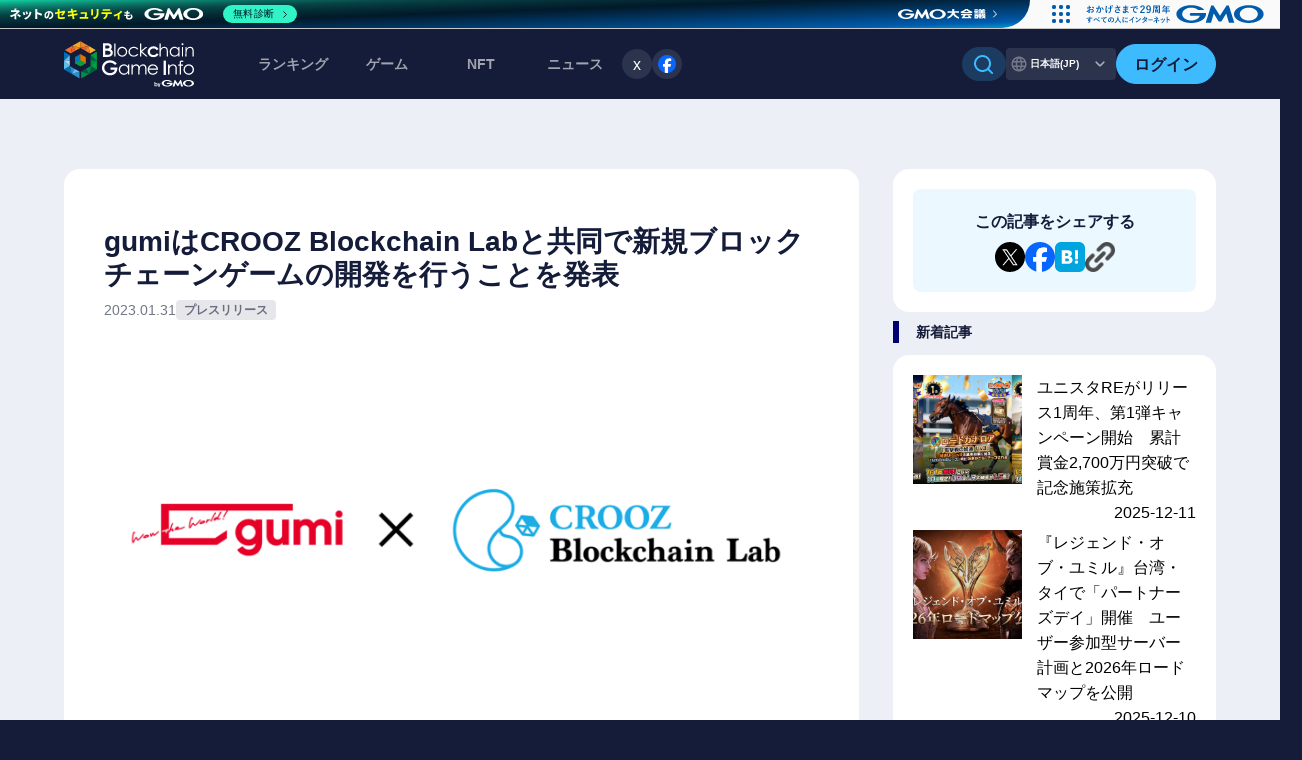

--- FILE ---
content_type: text/html; charset=UTF-8
request_url: https://news.blockchaingame.jp/2094
body_size: 16930
content:
<!doctype html>

  
<html lang="ja">

<head>
  <meta charset="utf-8">
<meta http-equiv="X-UA-Compatible" content="IE=edge">

<meta name="viewport" content="width=device-width, initial-scale=1.0">
<meta name="csrf-token" content="ghtUovBaBPwPH4nDc3amNclje5wv8bVmSXoaQnP2">




<title>gumiはCROOZ Blockchain Labと共同で新規ブロックチェーンゲームの開発を行うことを発表 | BCGI NEWS</title>
<meta name="description" content="ブロックチェーンゲーム、NFTgame,WEB3ゲームの最新ニュースを配信中。">


<meta name="keywords" content="dapps,BlockchainGame,ブロックチェーンゲーム,dappsゲーム,NFTゲーム、Ethereum,ビットコイン,bitcoin,マイクリ,コンサヴァ,クリプトスペルズ、おすすめブロックチェーンゲーム,GameFi">	
<meta name="author" content="BlockChainGame Info（ブロックチェーンゲームインフォ）">
<meta name='ir-site-verification-token' value='-694666067'>

<meta name="twitter:site" content="@BCGameInfo" />
<meta name="twitter:creator" content="@BCGameInfo" />



<!-- Fonts -->

<!--favicon-->
<meta name="msapplication-square70x70logo" content="/site-tile-70x70.png">
<meta name="msapplication-square150x150logo" content="/site-tile-150x150.png">
<meta name="msapplication-wide310x150logo" content="/site-tile-310x150.png">
<meta name="msapplication-square310x310logo" content="/site-tile-310x310.png">
<meta name="msapplication-TileColor" content="#0078d7">
<link rel="shortcut icon" type="image/vnd.microsoft.icon" href="/favicon.ico">
<link rel="icon" type="image/vnd.microsoft.icon" href="/favicon.ico">
<link rel="apple-touch-icon" sizes="57x57" href="/apple-touch-icon-57x57.png">
<link rel="apple-touch-icon" sizes="60x60" href="/apple-touch-icon-60x60.png">
<link rel="apple-touch-icon" sizes="72x72" href="/apple-touch-icon-72x72.png">
<link rel="apple-touch-icon" sizes="76x76" href="/apple-touch-icon-76x76.png">
<link rel="apple-touch-icon" sizes="114x114" href="/apple-touch-icon-114x114.png">
<link rel="apple-touch-icon" sizes="120x120" href="/apple-touch-icon-120x120.png">
<link rel="apple-touch-icon" sizes="144x144" href="/apple-touch-icon-144x144.png">
<link rel="apple-touch-icon" sizes="152x152" href="/apple-touch-icon-152x152.png">
<link rel="apple-touch-icon" sizes="180x180" href="/apple-touch-icon-180x180.png">
<link rel="icon" type="image/png" sizes="36x36" href="/android-chrome-36x36.png">
<link rel="icon" type="image/png" sizes="48x48" href="/android-chrome-48x48.png">
<link rel="icon" type="image/png" sizes="72x72" href="/android-chrome-72x72.png">
<link rel="icon" type="image/png" sizes="96x96" href="/android-chrome-96x96.png">
<link rel="icon" type="image/png" sizes="128x128" href="/android-chrome-128x128.png">
<link rel="icon" type="image/png" sizes="144x144" href="/android-chrome-144x144.png">
<link rel="icon" type="image/png" sizes="152x152" href="/android-chrome-152x152.png">
<link rel="icon" type="image/png" sizes="192x192" href="/android-chrome-192x192.png">
<link rel="icon" type="image/png" sizes="256x256" href="/android-chrome-256x256.png">
<link rel="icon" type="image/png" sizes="384x384" href="/android-chrome-384x384.png">
<link rel="icon" type="image/png" sizes="512x512" href="/android-chrome-512x512.png">
<link rel="icon" type="image/png" sizes="36x36" href="/icon-36x36.png">
<link rel="icon" type="image/png" sizes="48x48" href="/icon-48x48.png">
<link rel="icon" type="image/png" sizes="72x72" href="/icon-72x72.png">
<link rel="icon" type="image/png" sizes="96x96" href="/icon-96x96.png">
<link rel="icon" type="image/png" sizes="128x128" href="/icon-128x128.png">
<link rel="icon" type="image/png" sizes="144x144" href="/icon-144x144.png">
<link rel="icon" type="image/png" sizes="152x152" href="/icon-152x152.png">
<link rel="icon" type="image/png" sizes="160x160" href="/icon-160x160.png">
<link rel="icon" type="image/png" sizes="192x192" href="/icon-192x192.png">
<link rel="icon" type="image/png" sizes="196x196" href="/icon-196x196.png">
<link rel="icon" type="image/png" sizes="256x256" href="/icon-256x256.png">
<link rel="icon" type="image/png" sizes="384x384" href="/icon-384x384.png">
<link rel="icon" type="image/png" sizes="512x512" href="/icon-512x512.png">
<link rel="icon" type="image/png" sizes="16x16" href="/icon-16x16.png">
<link rel="icon" type="image/png" sizes="24x24" href="/icon-24x24.png">
<link rel="icon" type="image/png" sizes="32x32" href="/icon-32x32.png">
<link rel="manifest" href="/manifest.json">


<link rel="alternate" type="application/rss+xml" title="ブロックチェーンゲームインフォ|ブロックチェーンゲーム、NFTゲームの最新ランキングや、NFT（非代替性トークン）検索を提供中。またブロックチェーンゲームの最新ニュースを配信中。" href="https://news.blockchaingame.jp/feeds/news" />
<!-- Styles -->


<link rel="stylesheet" href="https://news.blockchaingame.jp/css/swiper-bundle.min.css" type="text/css" />
<link rel="stylesheet" href="/css/app.css?id=c17644d63e2b8e9470c551c483450f16" type="text/css"/>



<script type="text/javascript" src="https://news.blockchaingame.jp/js/jquery-3.7.1.min.js" ></script>
<script type="text/javascript" src="https://cdn.jsdelivr.net/npm/slick-carousel@1.8.1/slick/slick.min.js" defer></script>
<script src="https://unpkg.com/swiper/swiper-bundle.min.js"></script>


<!-- Google Tag Manager -->
<script>(function(w,d,s,l,i){w[l]=w[l]||[];w[l].push({'gtm.start':
	new Date().getTime(),event:'gtm.js'});var f=d.getElementsByTagName(s)[0],
	j=d.createElement(s),dl=l!='dataLayer'?'&l='+l:'';j.async=true;j.src=
	'https://www.googletagmanager.com/gtm.js?id='+i+dl;f.parentNode.insertBefore(j,f);
	})(window,document,'script','dataLayer','GTM-M6FLM974');</script>
	 <!-- End Google Tag Manager -->



<script>
	window.addEventListener('load', () => {
		// 画像の読み込みが完了したら、スクリプトを実行
		let ssScript = document.createElement("script");
		ssScript.src = "https://seal.atlas.globalsign.com/gss/one/seal?image=seal_100-50_en.png";
		document.head.appendChild(ssScript);

		let csiScript = document.createElement("script");
		csiScript.src = "https://gmo-cybersecurity.com/siteseal/siteseal.js";
		document.head.appendChild(csiScript);
	});
</script>

<script>
	//substack
	window.CustomSubstackWidget = {
    substackUrl: "blockchaingames.substack.com",
    placeholder: "example@gmail.com",
    buttonText: "Subscribe",
    theme: "custom",
    colors: {
        primary: "#3EBAFF",
        input: "#FFFFFF26",
        email: "#FFFFFF99",
        text: "#141C39",
    },
};

// スクリプトのロードを確認するための関数
function loadSubstackScript() {
    //console.log("Attempting to load Substack script...");
    var script = document.createElement('script');
    script.src = "https://substackapi.com/widget.js";
    script.async = true;
    script.onload = function() {
       // console.log("Substack script loaded successfully");
    };
    script.onerror = function() {
       // console.error("Failed to load Substack script");
    };
    document.body.appendChild(script);
}

// DOMContentLoaded イベントでスクリプトをロード
document.addEventListener('DOMContentLoaded', loadSubstackScript);
</script>


<script src="https://news.blockchaingame.jp/js/common.js" type="text/javascript"></script>


<meta property="og:title" content="gumiはCROOZ Blockchain Labと共同で新規ブロックチェーンゲームの開発を行うことを発表|ブロックチェーンゲーム インフォ">
<meta property="og:type" content="article">
<meta property="og:url" content="https://news.blockchaingame.jp/2094">
<meta property="og:image" content="https://blockchaingame.jp/system/App/Models/Blog/thumbnails/000/002/094/ogthumb/2094.png">
<meta property="og:description" content="株式会社gumiとCROOZ Blockchain Lab株式会社が新しいブロックチェーンゲームの共同開発を行います。互いの経験を融合し、技術や多言語SNS運用、プロモーションなどのノウハウを結集して、魅力的で新しいゲーム体験を提供する予定です。具体的な内容は近日中に発表予定です。">

<meta name="twitter:domain" content="https://news.blockchaingame.jp" />
<meta name="twitter:card" content="summary_large_image" />
<meta name="twitter:site" content="@BCGameInfo" />
<meta name="twitter:creator" content="@BCGameInfo" />
<meta name="twitter:image" content="https://blockchaingame.jp/system/App/Models/Blog/thumbnails/000/002/094/ogthumb/2094.png" />



<meta name="description" content="株式会社gumiとCROOZ Blockchain Lab株式会社が新しいブロックチェーンゲームの共同開発を行います。互いの経験を融合し、技術や多言語SNS運用、プロモーションなどのノウハウを結集して、魅力的で新しいゲーム体験を提供する予定です。具体的な内容は近日中に発表予定です。">
<meta name="keyword" content="CROOZ,gumi,ブロックチェーンゲーム,共同開発">
<meta name="author" content="ブロックチェーンゲームインフォ /木村義彦">

<link rel='canonical' href="https://news.blockchaingame.jp/2094" />
</head>
<body>
  <!-- Google Tag Manager (noscript) 
<noscript><iframe src="https://www.googletagmanager.com/ns.html?id=GTM-M6FLM974"
  height="0" width="0" style="display:none;visibility:hidden"></iframe></noscript>
   End Google Tag Manager (noscript) 
  -->
  <div id="fb-root"></div>
  <script>(function(d, s, id) {
    var js, fjs = d.getElementsByTagName(s)[0];
    if (d.getElementById(id)) return;
    js = d.createElement(s); js.id = id;
    js.async = true;
    js.src = 'https://connect.facebook.net/ja_JP/sdk.js#xfbml=1&version=v2.12';
    fjs.parentNode.insertBefore(js, fjs);}(document, 'script', 'facebook-jssdk'));
  </script>
  
<div class="layer"></div>
<div id="wrap">
<header class="c-header" style="padding: 0 !important;">
    <div class="c-header__container">
        
                <div class="c-header__l-logo">
            <a href="https://blockchaingame.jp/" class="c-header-logo">
                <img alt="ブロックチェーンゲームインフォ" src="https://news.blockchaingame.jp/images/common/logo_gmo_w.svg">
            </a>
        </div>
                <div class="c-header__l-sp-btns">
            <div class="c-header-navigation__l-user-btns hide-pc">
                                <a href="https://blockchaingame.jp/login" class="btn-header-login">
                    <div class="btn_t">ログイン</div>
                </a>
                            </div>
            <button class="c-hamburger-btn" id="js-hamburger-btn" aria-label="メニューボタン">
                <span class="c-hamburger-btn__bar"></span>
                <span class="c-hamburger-btn__bar"></span>
                <span class="c-hamburger-btn__bar"></span>
            </button>
        </div>
        <div class="c-header-navigation">
            <div class="c-header-navigation__inner">
                <nav class="c-header-navigation__l-menu">
                    <ul class="c-header-menu">
                        <!-- <li class="c-header-menu__dropdown">
                            <span class="c-header-menu__title accordion-title">ランキング<span class="c-header-menu__arrow hide-pc"></span></span>
                            <div class="c-header-sub-menu c-header-sub-menu--ranking accordion-body">
                                <ul class="c-header-sub-menu__link">
                                    <li><a href="https://blockchaingame.jp//rankings?category=27"><div class="c-header-sub-menu__icon"></div>ゲームランキング</a></li>
                                    <li><a href="https://blockchaingame.jp//rankings?category=26"><div class="c-header-sub-menu__icon"></div>NFTランキング</a></li>
                                </ul>
                            </div>
                        </li> -->
                        <li><a href="https://blockchaingame.jp/rankings" class="c-header-menu__title">ランキング</a></li>
                        <li><a href="https://blockchaingame.jp/dapp" class="c-header-menu__title">ゲーム</a></li>
                        <li><a href="https://blockchaingame.jp/assets" class="c-header-menu__title">NFT</a></li>
                        <li class="c-header-menu__dropdown">
                            <span class="c-header-menu__title accordion-title">ニュース<span class="c-header-menu__arrow hide-pc"><svg width="24" height="24" viewBox="0 0 24 24" fill="none" xmlns="http://www.w3.org/2000/svg">
<path fill-rule="evenodd" clip-rule="evenodd" d="M12.825 15.6653C12.3693 16.1116 11.6307 16.1116 11.175 15.6653L5.34171 9.95098C4.8861 9.50467 4.8861 8.78105 5.34171 8.33473C5.79732 7.88842 6.53601 7.88842 6.99163 8.33473L12 13.2409L17.0084 8.33473C17.464 7.88842 18.2027 7.88842 18.6583 8.33473C19.1139 8.78105 19.1139 9.50467 18.6583 9.95098L12.825 15.6653Z" fill="white"/>
</svg>
</span></span>
                            <div class="c-header-sub-menu c-header-sub-menu--news accordion-body">
                                <a href="https://news.blockchaingame.jp/" class="c-sub-menu-title">
                                    <div class="c-sub-menu-title__text"><div class="c-sub-menu-title__icon">
                                        <svg width="32" height="32" viewBox="0 0 32 32" fill="none" xmlns="http://www.w3.org/2000/svg">
<path fill-rule="evenodd" clip-rule="evenodd" d="M5.5 4C4.11867 4 3 5.12 3 6.5V24C3 25.0609 3.42143 26.0783 4.17157 26.8284C4.92172 27.5786 5.93913 28 7 28H27C25.9391 28 24.9217 27.5786 24.1716 26.8284C23.4214 26.0783 23 25.0609 23 24V6.5C23 5.11867 21.88 4 20.5 4H5.5ZM16 13C15.7348 13 15.4804 13.1054 15.2929 13.2929C15.1054 13.4804 15 13.7348 15 14C15 14.2652 15.1054 14.5196 15.2929 14.7071C15.4804 14.8946 15.7348 15 16 15H18C18.2652 15 18.5196 14.8946 18.7071 14.7071C18.8946 14.5196 19 14.2652 19 14C19 13.7348 18.8946 13.4804 18.7071 13.2929C18.5196 13.1054 18.2652 13 18 13H16ZM15 10C15 9.73478 15.1054 9.48043 15.2929 9.29289C15.4804 9.10536 15.7348 9 16 9H18C18.2652 9 18.5196 9.10536 18.7071 9.29289C18.8946 9.48043 19 9.73478 19 10C19 10.2652 18.8946 10.5196 18.7071 10.7071C18.5196 10.8946 18.2652 11 18 11H16C15.7348 11 15.4804 10.8946 15.2929 10.7071C15.1054 10.5196 15 10.2652 15 10ZM8 17C7.73478 17 7.48043 17.1054 7.29289 17.2929C7.10536 17.4804 7 17.7348 7 18C7 18.2652 7.10536 18.5196 7.29289 18.7071C7.48043 18.8946 7.73478 19 8 19H18C18.2652 19 18.5196 18.8946 18.7071 18.7071C18.8946 18.5196 19 18.2652 19 18C19 17.7348 18.8946 17.4804 18.7071 17.2929C18.5196 17.1054 18.2652 17 18 17H8ZM7 22C7 21.7348 7.10536 21.4804 7.29289 21.2929C7.48043 21.1054 7.73478 21 8 21H18C18.2652 21 18.5196 21.1054 18.7071 21.2929C18.8946 21.4804 19 21.7348 19 22C19 22.2652 18.8946 22.5196 18.7071 22.7071C18.5196 22.8946 18.2652 23 18 23H8C7.73478 23 7.48043 22.8946 7.29289 22.7071C7.10536 22.5196 7 22.2652 7 22ZM8 9C7.73478 9 7.48043 9.10536 7.29289 9.29289C7.10536 9.48043 7 9.73478 7 10V14C7 14.552 7.448 15 8 15H12C12.2652 15 12.5196 14.8946 12.7071 14.7071C12.8946 14.5196 13 14.2652 13 14V10C13 9.73478 12.8946 9.48043 12.7071 9.29289C12.5196 9.10536 12.2652 9 12 9H8Z" fill="white"/>
<path d="M25 9H27.5C28.328 9 29 9.672 29 10.5V24C29 24.5304 28.7893 25.0391 28.4142 25.4142C28.0391 25.7893 27.5304 26 27 26C26.4696 26 25.9609 25.7893 25.5858 25.4142C25.2107 25.0391 25 24.5304 25 24V9Z" fill="white"/>
</svg>
                                        </div>NEWSトップ</div>
                                    <div class="c-sub-menu-title__arrow"><svg width="24" height="24" viewBox="0 0 24 24" fill="none" xmlns="http://www.w3.org/2000/svg">
<path fill-rule="evenodd" clip-rule="evenodd" d="M15.6653 11.175C16.1116 11.6307 16.1116 12.3693 15.6653 12.825L9.95098 18.6583C9.50467 19.1139 8.78105 19.1139 8.33474 18.6583C7.88842 18.2027 7.88842 17.464 8.33474 17.0084L13.2409 12L8.33474 6.99162C7.88842 6.53601 7.88842 5.79732 8.33473 5.34171C8.78105 4.8861 9.50467 4.8861 9.95098 5.34171L15.6653 11.175Z" fill="white"/>
</svg>
</div>
                                </a>
                                <ul class="c-header-sub-menu__link">
                                                                            <li><a href="https://news.blockchaingame.jp/theme_id/1" class="">ゲーム攻略/紹介</a></li>
                                                                            <li><a href="https://news.blockchaingame.jp/theme_id/20" class="">ニュース</a></li>
                                                                            <li><a href="https://news.blockchaingame.jp/theme_id/21" class="">eスポーツ</a></li>
                                                                            <li><a href="https://news.blockchaingame.jp/theme_id/22" class="">eSports</a></li>
                                                                            <li><a href="https://news.blockchaingame.jp/theme_id/2" class="">DApps入門</a></li>
                                                                            <li><a href="https://news.blockchaingame.jp/theme_id/4" class="">Blockchain/NFT</a></li>
                                                                            <li><a href="https://news.blockchaingame.jp/theme_id/6" class="">イベント</a></li>
                                                                            <li><a href="https://news.blockchaingame.jp/theme_id/7" class="">プレスリリース</a></li>
                                                                            <li><a href="https://news.blockchaingame.jp/theme_id/12" class="">インタビュー</a></li>
                                                                            <li><a href="https://news.blockchaingame.jp/theme_id/15" class="">初心者向け</a></li>
                                                                            <li><a href="https://news.blockchaingame.jp/theme_id/16" class="">キャンペーン</a></li>
                                                                    </ul>
                                <!-- SNSフォローボタン-->
                                <li class="c-footer-sns__item">
                                    <a href="https://x.com/BCGameInfo"  target="_blank" class="twitter-follow-button" data-show-count="false">x</a><script async src="https://platform.twitter.com/widgets.js" charset="utf-8"></script>
                                </li>
                                <li class="c-footer-sns__item">
                                    <a href="https://www.facebook.com/profile.php?id=100091555009900" target="_blank"><img src="https://news.blockchaingame.jp/images/common/share_facebook.svg" alt="Facebook"></a>
                                </li>
                            </div>
                        </li>
                        <!-- <li><a href="" class="c-header-menu__title">攻略情報</a></li> -->
                           
                        
                           
                </nav>
                <div class="c-header-navigation__l-actions">
                    <div class="c-header-navigation__l-tool-btns">
                        <div class="hide-sp">
                            
                            <div class="c-header-search">
                                <input id="bcg-check2" class="bcg-check c-header-search__input" type="checkbox">
                                <label class="c-header-search__label" for="bcg-check2">
                                        <div class="c-header-search__icon"><svg width="20" height="20" viewBox="0 0 20 20" fill="none" xmlns="http://www.w3.org/2000/svg">
<path fill-rule="evenodd" clip-rule="evenodd" d="M8.49928 1.91687e-08C7.14387 0.000115492 5.80814 0.324364 4.60353 0.945694C3.39893 1.56702 2.36037 2.46742 1.57451 3.57175C0.788656 4.67609 0.278287 5.95235 0.0859852 7.29404C-0.106316 8.63574 0.0250263 10.004 0.469055 11.2846C0.913084 12.5652 1.65692 13.7211 2.63851 14.6557C3.6201 15.5904 4.81098 16.2768 6.11179 16.6576C7.4126 17.0384 8.78562 17.1026 10.1163 16.8449C11.447 16.5872 12.6967 16.015 13.7613 15.176L17.4133 18.828C17.6019 19.0102 17.8545 19.111 18.1167 19.1087C18.3789 19.1064 18.6297 19.0012 18.8151 18.8158C19.0005 18.6304 19.1057 18.3796 19.108 18.1174C19.1102 17.8552 19.0094 17.6026 18.8273 17.414L15.1753 13.762C16.1633 12.5086 16.7784 11.0024 16.9504 9.41573C17.1223 7.82905 16.8441 6.22602 16.1475 4.79009C15.4509 3.35417 14.3642 2.14336 13.0116 1.29623C11.659 0.449106 10.0952 -0.000107143 8.49928 1.91687e-08ZM1.99928 8.5C1.99928 6.77609 2.6841 5.12279 3.90308 3.90381C5.12207 2.68482 6.77537 2 8.49928 2C10.2232 2 11.8765 2.68482 13.0955 3.90381C14.3145 5.12279 14.9993 6.77609 14.9993 8.5C14.9993 10.2239 14.3145 11.8772 13.0955 13.0962C11.8765 14.3152 10.2232 15 8.49928 15C6.77537 15 5.12207 14.3152 3.90308 13.0962C2.6841 11.8772 1.99928 10.2239 1.99928 8.5Z" fill="white"/>
</svg>
</div>
                                        
                                </label>
                                <div class="c-header-search__l-content c-header-search-content">
                                    <section class="c-header-search-content__inner">
                                        <div class="c-header-search-content__box">
                                            <form action="https://news.blockchaingame.jp/search">
                                                <div class="c-header-search-content__l-search-radio c-search-radio">
                                                    <div class="c-search-radio__btn">
                                                            <input type="radio" id="dapps" name="type" value="dapps" checked>
                                                            <label for="dapps">ゲームをさがす</label>
                                                    </div>
                                                    <div class="c-search-radio__btn">
                                                            <input type="radio" id="assets" name="type" value="assets">
                                                            <label for="assets">NFTをさがす</label>
                                                    </div>
                                                    <div  class="c-search-radio__btn">
                                                            <input type="radio" id="blogs" name="type" value="blogs">
                                                            <label for="blogs">記事をさがす</label>
                                                    </div>
                                                </div>
                                                <input data-type="autocomplete" data-position="colla" placeholder="キーワードで検索" name="key" type="text" value="" class="c-search-window">
                                                <!-- <input data-type="autocomplete_id" data-position="colla" name="id" type="hidden" value="" class="header-search-btn">
                                                <button type="submit" data-type="autocomplete_submit" data-position="colla" class=" a_btn-primary btn-block my-2 my-sm-0 btn-sm">
                                                        Search
                                                </button> -->
                                            </form>
                                        </div>
                                    </section>
                                </div>
                            </div>
                        </div>
                        <!-- 言語切り替え -->
                        <div class="btn-switch-language">
                            
                                                        <div class="btn-switch-language__tab btn-switch-language__tab--active">
                                日本語(JP)
                                <div class="btn-switch-language__arrow hide-sp"><svg width="24" height="24" viewBox="0 0 24 24" fill="none" xmlns="http://www.w3.org/2000/svg">
<path fill-rule="evenodd" clip-rule="evenodd" d="M12.825 15.6653C12.3693 16.1116 11.6307 16.1116 11.175 15.6653L5.34171 9.95098C4.8861 9.50467 4.8861 8.78105 5.34171 8.33473C5.79732 7.88842 6.53601 7.88842 6.99163 8.33473L12 13.2409L17.0084 8.33473C17.464 7.88842 18.2027 7.88842 18.6583 8.33473C19.1139 8.78105 19.1139 9.50467 18.6583 9.95098L12.825 15.6653Z" fill="white"/>
</svg>
</div>
                            </div>
                            
                            <a href="https://blockchaingame.world/" class="btn-switch-language__tab btn-switch-language__tab--inactive">English</a>
                                                    </div>
                    </div>
                    <div class="c-header-navigation__l-user-btns hide-sp">
                                                <a href="https://blockchaingame.jp/login" class="btn-header-login">
                            <div class="btn_t">ログイン</div>
                        </a>
                                            </div>
                    <div class="c-header-navigation__l-header-search hide-pc">
                        
                        <div class="c-header-search">
                            <input id="bcg-check4" class="bcg-check c-header-search__input" type="checkbox">
                            <label class="c-header-search__label" for="bcg-check4">
                                    <div class="c-header-search__icon"><svg width="20" height="20" viewBox="0 0 20 20" fill="none" xmlns="http://www.w3.org/2000/svg">
<path fill-rule="evenodd" clip-rule="evenodd" d="M8.49928 1.91687e-08C7.14387 0.000115492 5.80814 0.324364 4.60353 0.945694C3.39893 1.56702 2.36037 2.46742 1.57451 3.57175C0.788656 4.67609 0.278287 5.95235 0.0859852 7.29404C-0.106316 8.63574 0.0250263 10.004 0.469055 11.2846C0.913084 12.5652 1.65692 13.7211 2.63851 14.6557C3.6201 15.5904 4.81098 16.2768 6.11179 16.6576C7.4126 17.0384 8.78562 17.1026 10.1163 16.8449C11.447 16.5872 12.6967 16.015 13.7613 15.176L17.4133 18.828C17.6019 19.0102 17.8545 19.111 18.1167 19.1087C18.3789 19.1064 18.6297 19.0012 18.8151 18.8158C19.0005 18.6304 19.1057 18.3796 19.108 18.1174C19.1102 17.8552 19.0094 17.6026 18.8273 17.414L15.1753 13.762C16.1633 12.5086 16.7784 11.0024 16.9504 9.41573C17.1223 7.82905 16.8441 6.22602 16.1475 4.79009C15.4509 3.35417 14.3642 2.14336 13.0116 1.29623C11.659 0.449106 10.0952 -0.000107143 8.49928 1.91687e-08ZM1.99928 8.5C1.99928 6.77609 2.6841 5.12279 3.90308 3.90381C5.12207 2.68482 6.77537 2 8.49928 2C10.2232 2 11.8765 2.68482 13.0955 3.90381C14.3145 5.12279 14.9993 6.77609 14.9993 8.5C14.9993 10.2239 14.3145 11.8772 13.0955 13.0962C11.8765 14.3152 10.2232 15 8.49928 15C6.77537 15 5.12207 14.3152 3.90308 13.0962C2.6841 11.8772 1.99928 10.2239 1.99928 8.5Z" fill="white"/>
</svg>
</div>
                                    さがす
                            </label>
                            <div class="c-header-search__l-content c-header-search-content">
                                <section class="c-header-search-content__inner">
                                    <div class="c-header-search-content__box">
                                        <form action="https://news.blockchaingame.jp/search">
                                            <div class="c-header-search-content__l-search-radio c-search-radio">
                                                <div class="c-search-radio__btn">
                                                        <input type="radio" id="dapps" name="type" value="dapps" checked>
                                                        <label for="dapps">ゲームをさがす</label>
                                                </div>
                                                <div class="c-search-radio__btn">
                                                        <input type="radio" id="assets" name="type" value="assets">
                                                        <label for="assets">NFTをさがす</label>
                                                </div>
                                                <div  class="c-search-radio__btn">
                                                        <input type="radio" id="blogs" name="type" value="blogs">
                                                        <label for="blogs">記事をさがす</label>
                                                </div>
                                            </div>
                                            <input data-type="autocomplete" data-position="colla" placeholder="キーワードで検索" name="key" type="text" value="" class="c-search-window">
                                            <!-- <input data-type="autocomplete_id" data-position="colla" name="id" type="hidden" value="" class="header-search-btn">
                                            <button type="submit" data-type="autocomplete_submit" data-position="colla" class=" a_btn-primary btn-block my-2 my-sm-0 btn-sm">
                                                    Search
                                            </button> -->
                                        </form>
                                    </div>
                                </section>
                            </div>
                        </div>
                    </div>
                </div>
            </div>
        </div>
    </div>
</header>
    

<!--TOPスライダー-->

<!--Assetアナライザー（Vue）-->


            <section class="c-container">
            <section id="bcg__main-wrap" style="width:100%;">
	<div class="bcg__box">
		<div id="bcg__news">
			<div class="bcg__inner">
				<!-- start:entry -->
<div id="entryWrapper" class="c-news-detail-container">

    <div class="l-column-2-news-detail">
        <div class="l-column-main-news-detail">
            <div class="c-news-detail-box">
                <div class="c-news-detail-box__inner">
                    <!-- カテゴリーのクラスの出し分け -->

<div class="c-article-header">
    <h1 class="c-entry-title">
        gumiはCROOZ Blockchain Labと共同で新規ブロックチェーンゲームの開発を行うことを発表
    </h1>
    <ul class="c-article-header__info">
        <li class="c-article-date c-article-date--light">2023.01.31</li>
        <li class="c-article-category c-article-category--press c-article-category--light">
            プレスリリース
        </li>
    </ul>
            <div class="img_box c-entry-head__thumb" id="header_thumb">
            <img src="https://blockchaingame.jp/system/App/Models/Blog/thumbnails/000/002/094/thumbt/2094.png?1675154581"
                width="780" height="450" alt="gumiはCROOZ Blockchain Labと共同で新規ブロックチェーンゲームの開発を行うことを発表">
        </div>
                    <div class="blogblock">
                <p>
                    株式会社gumiとCROOZ Blockchain Lab株式会社が新しいブロックチェーンゲームの共同開発を行います。互いの経験を融合し、技術や多言語SNS運用、プロモーションなどのノウハウを結集して、魅力的で新しいゲーム体験を提供する予定です。具体的な内容は近日中に発表予定です。
                </p>
            </div>
                    </div>
<!-- end:entryMeta -->                    <!--start beforeblog-->
    <!--endbeforeblog-->



  <!-- start:contents -->

    <div class="blogblock mb-5">
			<div class="wrap" style="
		background-color:inherit;">
				<div style="background-color:inherit;">
			<div class="subBody">
	<p class="default normal">
		
		<!-- ※以下プレスリリースを掲載しています。
株式会社gumi(本社：東京都新宿区、代表取締役社長：川本　寛之 以下、gumi)は、クルーズ株式会社(本社：東京都渋谷区、代表取締役社長：小渕　宏二　以下、クルーズ)の100%子会社であるCROOZ Blockchain Lab株式会社(本社：東京都渋谷区、代表取締役社長：古瀬　祥一　以下、CROOZ Blockchain Lab)と新規ブロックチェーンゲームの共同開発を行うことを発表します。
 -->
		
																																															※以下プレスリリースを掲載しています。<br />
株式会社<strong>gumi</strong>(本社：東京都新宿区、代表取締役社長：川本　寛之 以下、<strong>gumi</strong>)は、クルーズ株式会社(本社：東京都渋谷区、代表取締役社長：小渕　宏二　以下、クルーズ)の100%子会社である<strong>CROOZ</strong> Blockchain Lab株式会社(本社：東京都渋谷区、代表取締役社長：古瀬　祥一　以下、<strong>CROOZ</strong> Blockchain Lab)と新規<strong>ブロックチェーンゲーム</strong>の<strong>共同開発</strong>を行うことを発表します。<br />

				</p>
</div>
		</div>
		
	</div>
	
				</div>
<div class="blogblock mb-5">
			<div class="wrap" style="
		background-color:inherit;">
				<div style="background-color:inherit;">
			<h4 id="head41236" class="h4_0"><b>クルーズグループとの共同開発の目的</b></h4>

		</div>
		
	</div>
	
				</div>
<div class="blogblock mb-5">
			<div class="wrap" style="
		background-color:inherit;">
				<div style="background-color:inherit;">
			<div class="subBody">
	<p class="default normal">
		
		<!-- gumiもクルーズも、10年以上前からモバイルゲーム開発を手掛けており、お互い数多くのヒットタイトルを提供してまいりました。また、ブロックチェーン領域でも開発・運用の実績を有しています。今回、その両者がお互いのノウハウを結集し、共同で新しいブロックチェーンゲームを開発いたします。
 -->
		
																																															<strong>gumi</strong>もクルーズも、10年以上前からモバイルゲーム開発を手掛けており、お互い数多くのヒットタイトルを提供してまいりました。また、ブロックチェーン領域でも開発・運用の実績を有しています。今回、その両者がお互いのノウハウを結集し、共同で新しい<strong>ブロックチェーンゲーム</strong>を開発いたします。<br />

				</p>
</div>
		</div>
		
	</div>
	
				</div>
<div class="blogblock mb-5">
			<div class="wrap" style="
		background-color:inherit;">
				<div style="background-color:inherit;">
			<div class="subBody">
	<p class="default normal">
		
		<!-- gumiは、2007 年にフィーチャーフォン向け SNS を開発する会社として創業され、2009 年よりモバイルオンラインゲームの開発・運用を開始し、多くのヒットタイトルを生み出すとともに、2012 年からは海外展開も進めることで業容を拡大してきました。2018年には、ブロックチェーン領域への市場参入を行い、現在はメタバース事業としてブロックチェーンゲーム等のコンテンツ開発、グローバルにおけるファンド投資、有力ブロックチェーンのノード運営（主としてブロックチェーンにおける取引の証明を行う業務）の３つの事業に積極的な経営資源投下を行っております。ブロックチェーンゲームについては、既に『ブレイブ フロンティア ヒーローズ』を全世界のユーザーに届けており、ヒットコンテンツの実績を有しております。
 -->
		
																																															<strong>gumi</strong>は、2007 年にフィーチャーフォン向け SNS を開発する会社として創業され、2009 年よりモバイルオンラインゲームの開発・運用を開始し、多くのヒットタイトルを生み出すとともに、2012 年からは海外展開も進めることで業容を拡大してきました。2018年には、ブロックチェーン領域への市場参入を行い、現在はメタバース事業として<strong>ブロックチェーンゲーム</strong>等のコンテンツ開発、グローバルにおけるファンド投資、有力ブロックチェーンのノード運営（主としてブロックチェーンにおける取引の証明を行う業務）の３つの事業に積極的な経営資源投下を行っております。<strong>ブロックチェーンゲーム</strong>については、既に『ブレイブ フロンティア ヒーローズ』を全世界のユーザーに届けており、ヒットコンテンツの実績を有しております。<br />

				</p>
</div>
		</div>
		
	</div>
	
				</div>
<div class="blogblock mb-5">
			<div class="wrap" style="
		background-color:inherit;">
				<div style="background-color:inherit;">
			<div class="subBody">
	<p class="default normal">
		
		<!-- 一方、クルーズは、ゲーム事業においてフィーチャーフォンの時代から当該事業に参入し、スマートフォンでのソーシャルゲームにつきましても、Mobage月間人気ゲームランキングで2位を獲得した『熱血硬派くにおバトル』や、リリースからMobage総合ランキング20ヶ月連続TOP20を記録した『アヴァロンの騎士』を始めとしたオリジナルゲームや著名IPを使用したゲームなど、数々のヒットタイトルを提供してまいりました。ブロックチェーンゲームの分野につきましては、CROOZ Blockchain LabがWeb3のタクティクスPvPゲーム『PROJECT XENO（プロジェクトゼノ）』において、ゲームの企画・開発を担当している他、オリジナルブロックチェーンゲーム『エレメンタルストーリーワールド』の開発も発表しております。
 -->
		
																																															一方、クルーズは、ゲーム事業においてフィーチャーフォンの時代から当該事業に参入し、スマートフォンでのソーシャルゲームにつきましても、Mobage月間人気ゲームランキングで2位を獲得した『熱血硬派くにおバトル』や、リリースからMobage総合ランキング20ヶ月連続TOP20を記録した『アヴァロンの騎士』を始めとしたオリジナルゲームや著名IPを使用したゲームなど、数々のヒットタイトルを提供してまいりました。<strong>ブロックチェーンゲーム</strong>の分野につきましては、<strong>CROOZ</strong> Blockchain LabがWeb3のタクティクスPvPゲーム『PROJECT XENO（プロジェクトゼノ）』において、ゲームの企画・開発を担当している他、オリジナル<strong>ブロックチェーンゲーム</strong>『エレメンタルストーリーワールド』の開発も発表しております。<br />

				</p>
</div>
		</div>
		
	</div>
	
				</div>
<div class="blogblock mb-5">
			<div class="wrap" style="
		background-color:inherit;">
				<div style="background-color:inherit;">
			<div class="subBody">
	<p class="default normal">
		
		<!-- 今回の共同開発では、お互いのゲーム事業で培われた企画・開発・運用の経験を融合させるとともに、ブロックチェーンゲーム特有の技術や多言語SNS運用、プロモーションなどのノウハウも結集し、多くのユーザーに遊んでいただけるような、より魅力的で新しいゲーム体験を提供してまいります。具体的なゲームの内容等につきましては、近日中に発表予定です。 -->
		
																																															今回の<strong>共同開発</strong>では、お互いのゲーム事業で培われた企画・開発・運用の経験を融合させるとともに、<strong>ブロックチェーンゲーム</strong>特有の技術や多言語SNS運用、プロモーションなどのノウハウも結集し、多くのユーザーに遊んでいただけるような、より魅力的で新しいゲーム体験を提供してまいります。具体的なゲームの内容等につきましては、近日中に発表予定です。
				</p>
</div>
		</div>
		
	</div>
	
				</div>
<div class="blogblock mb-5">
			<div class="wrap" style="
		background-color:inherit;">
				<div style="background-color:inherit;">
			<h4 id="head41241" class="h4_0"><b>クルーズ株式会社について</b></h4>

		</div>
		
	</div>
	
			<div class="my-3">
		
	</div>
			</div>
<div class="blogblock mb-5">
			<div class="wrap" style="
		background-color:inherit;">
				<div style="background-color:inherit;">
			<div class="subBody">
	<p class="default normal">
		
		<!-- クルーズ株式会社は、ファッション通販サイト『SHOPLIST.com by CROOZ』を軸に、ショッピングやゲームなどのエンターテイメント領域を中心に、常に時代の変化に合わせて幅広くインターネットサービスを展開しています。
https://crooz.co.jp -->
		
																																															クルーズ株式会社は、ファッション通販サイト『SHOPLIST.com by <strong>CROOZ</strong>』を軸に、ショッピングやゲームなどのエンターテイメント領域を中心に、常に時代の変化に合わせて幅広くインターネットサービスを展開しています。<br />
<a href='https://crooz.co.jp' target='_blank' class='article_link'>https://crooz.co.jp</a>
				</p>
</div>
		</div>
		
	</div>
	
				</div>
<div class="blogblock mb-5">
			<div class="wrap" style="
		background-color:inherit;">
				<div style="background-color:inherit;">
			<h4 id="head41243" class="h4_0"><b>CROOZ Blockchain Lab株式会社について</b></h4>

		</div>
		
	</div>
	
				</div>
<div class="blogblock mb-5">
			<div class="wrap" style="
		background-color:inherit;">
				<div style="background-color:inherit;">
			<div class="subBody">
	<p class="default normal">
		
		<!-- CROOZ Blockchain Lab株式会社は、クルーズ株式会社の100%子会社であり、FINTECH分野の企画・コンサルティングサービスおよびNFTゲームの企画・運用サービスを提供しています。
https://croozbl.co.jp -->
		
																																															<strong>CROOZ</strong> Blockchain Lab株式会社は、クルーズ株式会社の100%子会社であり、FINTECH分野の企画・コンサルティングサービスおよびNFTゲームの企画・運用サービスを提供しています。<br />
<a href='https://croozbl.co.jp' target='_blank' class='article_link'>https://croozbl.co.jp</a>
				</p>
</div>
		</div>
		
	</div>
	
				</div>
<div class="blogblock mb-5">
			<div class="wrap" style="
		background-color:inherit;">
				<div style="background-color:inherit;">
			<h4 id="head41245" class="h4_0"><b>株式会社gumiについて</b></h4>

		</div>
		
	</div>
	
				</div>
<div class="blogblock mb-5">
			<div class="wrap" style="
		background-color:inherit;">
				<div style="background-color:inherit;">
			<div class="subBody">
	<p class="default normal">
		
		<!-- 2007年の創業以来、モバイル端末向けSNSの開発から始まり、フィーチャーフォン向けアプリの開発、そして現在では主力のモバイルオンラインゲームの開発・運用に加え、メタバースの領域（ブロックチェーンやXR等）で投資やコンテンツ開発等を行い、業容を拡大させています。今後とも、企業理念「Wow the World!」に基づき、すべての人々に驚きと感動を創り届けます。
https://gu3.co.jp/ -->
		
																																															2007年の創業以来、モバイル端末向けSNSの開発から始まり、フィーチャーフォン向けアプリの開発、そして現在では主力のモバイルオンラインゲームの開発・運用に加え、メタバースの領域（ブロックチェーンやXR等）で投資やコンテンツ開発等を行い、業容を拡大させています。今後とも、企業理念「Wow the World!」に基づき、すべての人々に驚きと感動を創り届けます。<br />
<a href='https://gu3.co.jp/' target='_blank' class='article_link'>https://gu3.co.jp/</a>
				</p>
</div>
		</div>
		
	</div>
	
				</div>


  
  <div id="paginationWrapper" class="c-entry-paginate">
    </div>  
  <!--start beforeblog-->
  <div class="c-article-footer">
    
    
    <div class="c-article-footer__l-share hide-pc">
      <div id="entryBottomSNS" class="c-entry-share">
    <p class="c-entry-share__title">この記事をシェアする</p>
    <div class="c-entry-share__list">
        <!-- Twitter(X) -->
        <div class="c-entry-share__btn">
            <a href="http://twitter.com/share?text=gumiはCROOZ Blockchain Labと共同で新規ブロックチェーンゲームの開発を行うことを発表&amp;url=https://news.blockchaingame.jp/2094"
                onClick="window.open(encodeURI(decodeURI(this.href)), 'tweetwindow', 'width=650, height=470, personalbar=0, toolbar=0, scrollbars=1, sizable=1'); return false;"
                rel="nofollow">
                <img src="https://news.blockchaingame.jp/images/common/share_x.svg" alt="ポストする" class="c-entry-share__icon" />
            </a>
        </div>
        <!-- Facebook -->
        <div class="c-entry-share__btn">
            <a href="http://www.facebook.com/share.php?u=https://news.blockchaingame.jp/2094"
                onclick="window.open(encodeURI(decodeURI(this.href)), 'FBwindow', 'width=554, height=470, menubar=no, toolbar=no, scrollbars=yes'); return false;"
                rel="nofollow">
                <img src="https://news.blockchaingame.jp/images/common/share_facebook.svg" alt="Facebookでシェア" class="c-entry-share__icon">
            </a>
        </div>
        <!-- Google+ -->
        
        <!-- LINE -->
                <!-- はてなブックマーク -->
        <div class="c-entry-share__btn">
            <a href="http://b.hatena.ne.jp/entry/https://news.blockchaingame.jp/2094">
                <img src="https://news.blockchaingame.jp/images/common/share_hatena.svg" alt="はてなブックマーク" class="c-entry-share__icon" />
            </a>
        </div>
        <!-- URLコピー -->
        <div class="c-entry-share__btn">
            <button class="share-btn copy-link" onclick="copyLink()">
            <img src="https://news.blockchaingame.jp/images/common/url_copy.png" alt="URLコピー" class="c-entry-share__icon" />
            </button>
        </div>
    </div>
</div>    </div>

    
    
    
    
    <div class="c-writer-info">
        <a href="https://news.blockchaingame.jp/users/3" class="c-writer-info__link">
            <div class="c-writer-info__image">
                <img class="img-circle lazy" data-original="https://news.blockchaingame.jp/system/App/Models/Writer/avatars/000/000/003/original/BCGIロゴ_tw.png" src="https://news.blockchaingame.jp/system/App/Models/Writer/avatars/000/000/003/original/BCGIロゴ_tw.png" alt="BlockChainGame Info 編集部
ブロックチェーンゲームの最新情報、DAppsの最新動向をお届けします">
            </div>
            <div class="c-writer-info__info">
                <p class="c-writer-info__name">
                    ブロックチェーンゲームインフォ /木村義彦
                                    </p>
                                    <p class="c-writer-info__profile">BlockChainGame Info 編集部
ブロックチェーンゲームの最新情報、DAppsの最新動向をお届けします</p>
                            </div>
        </a>
    </div>

    
    
    
    
    
    


    

    

    

    
    <div class="my-3">
      
    </div>

    
    

    
    

    
    

      </div>
                  </div>
            </div>
            <div class="l-related-article">
                <!-- 関連記事 -->
                
                                                    <div class="c-related-article">
    <h3 class="c-related-article__title">関連記事</h3>
    <div class="c-related-article__list">
        		    <!-- カテゴリーのクラスの出し分け -->

<!-- 記事一覧カード -->
<div class="c-card-article c-card-article--sp-horizontal c-card-article--light">
    <a href="https://news.blockchaingame.jp/1920" class="c-card-article__link c-card-article--sp-horizontal__link">
        <div class="c-card-article__image c-card-article--sp-horizontal__image">
            <img src="https://blockchaingame.jp/system/App/Models/Blog/thumbnails/000/001/920/thumbn/1920.jpg?1664846573" alt="CROOZ Blockchain Labが参画する「PROJECT XENO（プロジェクトゼノ）」のトークンが「LBank」に上場決定" loading=”lazy”>
        </div>
        <div class="c-card-article__detail c-card-article--sp-horizontal__detail">
            <ul class="c-card-article__info c-card-article--sp-horizontal__info">
                <li class="c-article-date">2022-10-04</li>
                                                <li class="c-article-category c-article-category--press">
                    プレスリリース
                </li>
                            </ul>
            <h3 class="c-card-article__title c-card-article--sp-horizontal__title">CROOZ Blockchain Labが参画する「PROJECT XENO（プロジェクトゼノ）」のトークンが「LBank」に上場決定</h3>
        </div>
    </a>
</div>
				    <!-- カテゴリーのクラスの出し分け -->

<!-- 記事一覧カード -->
<div class="c-card-article c-card-article--sp-horizontal c-card-article--light">
    <a href="https://news.blockchaingame.jp/2402" class="c-card-article__link c-card-article--sp-horizontal__link">
        <div class="c-card-article__image c-card-article--sp-horizontal__image">
            <img src="https://blockchaingame.jp/system/App/Models/Blog/thumbnails/000/002/402/thumbn/2402.jpg?1695350054" alt="「PROJECT XENO」と「ロックマンX DiVE オフライン」がコラボ" loading=”lazy”>
        </div>
        <div class="c-card-article__detail c-card-article--sp-horizontal__detail">
            <ul class="c-card-article__info c-card-article--sp-horizontal__info">
                <li class="c-article-date">2023-09-22</li>
                                                <li class="c-article-category c-article-category--news">
                    ニュース
                </li>
                            </ul>
            <h3 class="c-card-article__title c-card-article--sp-horizontal__title">「PROJECT XENO」と「ロックマンX DiVE オフライン」がコラボ</h3>
        </div>
    </a>
</div>
				    <!-- カテゴリーのクラスの出し分け -->

<!-- 記事一覧カード -->
<div class="c-card-article c-card-article--sp-horizontal c-card-article--light">
    <a href="https://news.blockchaingame.jp/2196" class="c-card-article__link c-card-article--sp-horizontal__link">
        <div class="c-card-article__image c-card-article--sp-horizontal__image">
            <img src="https://blockchaingame.jp/system/App/Models/Blog/thumbnails/000/002/196/thumbn/2196.jpg?1681382424" alt="「プロジェクトゼノ」マーケットプレイスが本日オープン" loading=”lazy”>
        </div>
        <div class="c-card-article__detail c-card-article--sp-horizontal__detail">
            <ul class="c-card-article__info c-card-article--sp-horizontal__info">
                <li class="c-article-date">2023-04-13</li>
                                                <li class="c-article-category c-article-category--news">
                    ニュース
                </li>
                            </ul>
            <h3 class="c-card-article__title c-card-article--sp-horizontal__title">「プロジェクトゼノ」マーケットプレイスが本日オープン</h3>
        </div>
    </a>
</div>
				    <!-- カテゴリーのクラスの出し分け -->

<!-- 記事一覧カード -->
<div class="c-card-article c-card-article--sp-horizontal c-card-article--light">
    <a href="https://news.blockchaingame.jp/2216" class="c-card-article__link c-card-article--sp-horizontal__link">
        <div class="c-card-article__image c-card-article--sp-horizontal__image">
            <img src="https://blockchaingame.jp/system/App/Models/Blog/thumbnails/000/002/216/thumbn/2216.jpg?1682677006" alt="「PROJECT XENO（プロジェクトゼノ）」が2023年5月10日に正式サービス版をローンチ" loading=”lazy”>
        </div>
        <div class="c-card-article__detail c-card-article--sp-horizontal__detail">
            <ul class="c-card-article__info c-card-article--sp-horizontal__info">
                <li class="c-article-date">2023-04-28</li>
                                                <li class="c-article-category c-article-category--news">
                    ニュース
                </li>
                            </ul>
            <h3 class="c-card-article__title c-card-article--sp-horizontal__title">「PROJECT XENO（プロジェクトゼノ）」が2023年5月10日に正式サービス版をローンチ</h3>
        </div>
    </a>
</div>
		    </div>
</div>                            </div>
        </div>
        <div class="l-column-side-index hide-sp">
            <div class="c-side-index-box">
                                <div id="entryBottomSNS" class="c-entry-share">
    <p class="c-entry-share__title">この記事をシェアする</p>
    <div class="c-entry-share__list">
        <!-- Twitter(X) -->
        <div class="c-entry-share__btn">
            <a href="http://twitter.com/share?text=gumiはCROOZ Blockchain Labと共同で新規ブロックチェーンゲームの開発を行うことを発表&amp;url=https://news.blockchaingame.jp/2094"
                onClick="window.open(encodeURI(decodeURI(this.href)), 'tweetwindow', 'width=650, height=470, personalbar=0, toolbar=0, scrollbars=1, sizable=1'); return false;"
                rel="nofollow">
                <img src="https://news.blockchaingame.jp/images/common/share_x.svg" alt="ポストする" class="c-entry-share__icon" />
            </a>
        </div>
        <!-- Facebook -->
        <div class="c-entry-share__btn">
            <a href="http://www.facebook.com/share.php?u=https://news.blockchaingame.jp/2094"
                onclick="window.open(encodeURI(decodeURI(this.href)), 'FBwindow', 'width=554, height=470, menubar=no, toolbar=no, scrollbars=yes'); return false;"
                rel="nofollow">
                <img src="https://news.blockchaingame.jp/images/common/share_facebook.svg" alt="Facebookでシェア" class="c-entry-share__icon">
            </a>
        </div>
        <!-- Google+ -->
        
        <!-- LINE -->
                <!-- はてなブックマーク -->
        <div class="c-entry-share__btn">
            <a href="http://b.hatena.ne.jp/entry/https://news.blockchaingame.jp/2094">
                <img src="https://news.blockchaingame.jp/images/common/share_hatena.svg" alt="はてなブックマーク" class="c-entry-share__icon" />
            </a>
        </div>
        <!-- URLコピー -->
        <div class="c-entry-share__btn">
            <button class="share-btn copy-link" onclick="copyLink()">
            <img src="https://news.blockchaingame.jp/images/common/url_copy.png" alt="URLコピー" class="c-entry-share__icon" />
            </button>
        </div>
    </div>
</div>            </div>

                
                <h3 class="title-h3"><small>新着記事</small></h3>
                <div class="c-side-index-box">
                    
                                      <div class="side_article col-sm-3 col-md-12" style="margin-bottom:.5rem;">
	<a class="side_parentpost" href="https://news.blockchaingame.jp/3458">
		<div class="row">
			<div class="entry_image img_box col-xs-5 col-sm-12 col-md-5 col-lg-5">
				<img src="https://blockchaingame.jp/system/App/Models/Blog/thumbnails/000/003/458/thumbr/main.png" alt="">
			</div>
			<div class="col-xs-7 col-sm-12 col-md-7 col-lg-7 entry_data">
				<div class="entry_title " style="color: #000;">
					ユニスタREがリリース1周年、第1弾キャンペーン開始　累計賞金2,700万円突破で記念施策拡充
				</div>
								<div class="text-right" style="color: #000; text-align: right;" >2025-12-11</div>
							</div>

		</div>
	</a>
</div>

                                      <div class="side_article col-sm-3 col-md-12" style="margin-bottom:.5rem;">
	<a class="side_parentpost" href="https://news.blockchaingame.jp/3455">
		<div class="row">
			<div class="entry_image img_box col-xs-5 col-sm-12 col-md-5 col-lg-5">
				<img src="https://blockchaingame.jp/system/App/Models/Blog/thumbnails/000/003/455/thumbr/main.png" alt="">
			</div>
			<div class="col-xs-7 col-sm-12 col-md-7 col-lg-7 entry_data">
				<div class="entry_title " style="color: #000;">
					『レジェンド・オブ・ユミル』台湾・タイで「パートナーズデイ」開催　ユーザー参加型サーバー計画と2026年ロードマップを公開
				</div>
								<div class="text-right" style="color: #000; text-align: right;" >2025-12-10</div>
							</div>

		</div>
	</a>
</div>

                                      <div class="side_article col-sm-3 col-md-12" style="margin-bottom:.5rem;">
	<a class="side_parentpost" href="https://news.blockchaingame.jp/3452">
		<div class="row">
			<div class="entry_image img_box col-xs-5 col-sm-12 col-md-5 col-lg-5">
				<img src="https://blockchaingame.jp/system/App/Models/Blog/thumbnails/000/003/452/thumbr/main (2).png" alt="">
			</div>
			<div class="col-xs-7 col-sm-12 col-md-7 col-lg-7 entry_data">
				<div class="entry_title " style="color: #000;">
					『Sakura Nexus』GENESIS NFT Round 1が100分で完売、12月23日よりコラボ含むRound 2販売を実施
				</div>
								<div class="text-right" style="color: #000; text-align: right;" >2025-12-08</div>
							</div>

		</div>
	</a>
</div>

                                      <div class="side_article col-sm-3 col-md-12" style="margin-bottom:.5rem;">
	<a class="side_parentpost" href="https://news.blockchaingame.jp/3450">
		<div class="row">
			<div class="entry_image img_box col-xs-5 col-sm-12 col-md-5 col-lg-5">
				<img src="https://blockchaingame.jp/system/App/Models/Blog/thumbnails/000/003/450/thumbr/main.png" alt="">
			</div>
			<div class="col-xs-7 col-sm-12 col-md-7 col-lg-7 entry_data">
				<div class="entry_title " style="color: #000;">
					『バウンティハンターズ』事前登録開始　配信者連動型オンクレバトルが始動
				</div>
								<div class="text-right" style="color: #000; text-align: right;" >2025-11-27</div>
							</div>

		</div>
	</a>
</div>

                                      <div class="side_article col-sm-3 col-md-12" style="margin-bottom:.5rem;">
	<a class="side_parentpost" href="https://news.blockchaingame.jp/3446">
		<div class="row">
			<div class="entry_image img_box col-xs-5 col-sm-12 col-md-5 col-lg-5">
				<img src="https://blockchaingame.jp/system/App/Models/Blog/thumbnails/000/003/446/thumbr/スクリーンショット 2025-11-26 17.37.39.jpg" alt="">
			</div>
			<div class="col-xs-7 col-sm-12 col-md-7 col-lg-7 entry_data">
				<div class="entry_title " style="color: #000;">
					「CryptoSpells」、2025年12月15日にサービス終了を発表
				</div>
								<div class="text-right" style="color: #000; text-align: right;" >2025-11-26</div>
							</div>

		</div>
	</a>
</div>

                                      <div class="side_article col-sm-3 col-md-12" style="margin-bottom:.5rem;">
	<a class="side_parentpost" href="https://news.blockchaingame.jp/3444">
		<div class="row">
			<div class="entry_image img_box col-xs-5 col-sm-12 col-md-5 col-lg-5">
				<img src="https://blockchaingame.jp/system/App/Models/Blog/thumbnails/000/003/444/thumbr/main.png" alt="">
			</div>
			<div class="col-xs-7 col-sm-12 col-md-7 col-lg-7 entry_data">
				<div class="entry_title " style="color: #000;">
					SakuraNexusが11月24日よりジェネシスNFTを発売　渋谷でサイドイベントも開催
				</div>
								<div class="text-right" style="color: #000; text-align: right;" >2025-11-17</div>
							</div>

		</div>
	</a>
</div>

                                      <div class="side_article col-sm-3 col-md-12" style="margin-bottom:.5rem;">
	<a class="side_parentpost" href="https://news.blockchaingame.jp/3442">
		<div class="row">
			<div class="entry_image img_box col-xs-5 col-sm-12 col-md-5 col-lg-5">
				<img src="https://blockchaingame.jp/system/App/Models/Blog/thumbnails/000/003/442/thumbr/main.png" alt="">
			</div>
			<div class="col-xs-7 col-sm-12 col-md-7 col-lg-7 entry_data">
				<div class="entry_title " style="color: #000;">
					オカキチのNFTゲーム「ちゃんごくし！絢爛」が1周年、「1周年大感謝祭-絢爛-」を開催
				</div>
								<div class="text-right" style="color: #000; text-align: right;" >2025-11-12</div>
							</div>

		</div>
	</a>
</div>

                                      <div class="side_article col-sm-3 col-md-12" style="margin-bottom:.5rem;">
	<a class="side_parentpost" href="https://news.blockchaingame.jp/3438">
		<div class="row">
			<div class="entry_image img_box col-xs-5 col-sm-12 col-md-5 col-lg-5">
				<img src="https://blockchaingame.jp/system/App/Models/Blog/thumbnails/000/003/438/thumbr/main.png" alt="">
			</div>
			<div class="col-xs-7 col-sm-12 col-md-7 col-lg-7 entry_data">
				<div class="entry_title " style="color: #000;">
					Kyuzan、『甲虫王者ムシキング』題材のブロックチェーンゲーム「MUSHInomics with MUSHIKING」を正式リリース
				</div>
								<div class="text-right" style="color: #000; text-align: right;" >2025-11-11</div>
							</div>

		</div>
	</a>
</div>

                                      <div class="side_article col-sm-3 col-md-12" style="margin-bottom:.5rem;">
	<a class="side_parentpost" href="https://news.blockchaingame.jp/3435">
		<div class="row">
			<div class="entry_image img_box col-xs-5 col-sm-12 col-md-5 col-lg-5">
				<img src="https://blockchaingame.jp/system/App/Models/Blog/thumbnails/000/003/435/thumbr/unista_s_top_l.jpeg" alt="">
			</div>
			<div class="col-xs-7 col-sm-12 col-md-7 col-lg-7 entry_data">
				<div class="entry_title " style="color: #000;">
					SakuraNexus協賛ガチャと賞金総額10万円相当のレース、ユニスタREで開催
				</div>
								<div class="text-right" style="color: #000; text-align: right;" >2025-11-10</div>
							</div>

		</div>
	</a>
</div>

                                      <div class="side_article col-sm-3 col-md-12" style="margin-bottom:.5rem;">
	<a class="side_parentpost" href="https://news.blockchaingame.jp/3432">
		<div class="row">
			<div class="entry_image img_box col-xs-5 col-sm-12 col-md-5 col-lg-5">
				<img src="https://blockchaingame.jp/system/App/Models/Blog/thumbnails/000/003/432/thumbr/genso_familymart_mv_integration_20251107.jpg" alt="">
			</div>
			<div class="col-xs-7 col-sm-12 col-md-7 col-lg-7 entry_data">
				<div class="entry_title " style="color: #000;">
					元素騎士オンライン、台湾FamilyMartアプリでMVトークン取り扱い開始
				</div>
								<div class="text-right" style="color: #000; text-align: right;" >2025-11-10</div>
							</div>

		</div>
	</a>
</div>

                                  </div>
                <div class="l-btn-news-more">
                    <a href="/?order=desc&order_by=publish_time&page=2" class="btn-news-more">もっと見る</a>
                </div>

        </div>
    </div>

</div>

			</div>
		</div>
	</div>
</section>
<!-- Google Tag Manager -->
<script>(function(w,d,s,l,i){w[l]=w[l]||[];w[l].push({'gtm.start':
	new Date().getTime(),event:'gtm.js'});var f=d.getElementsByTagName(s)[0],
	j=d.createElement(s),dl=l!='dataLayer'?'&l='+l:'';j.async=true;j.src=
	'https://www.googletagmanager.com/gtm.js?id='+i+dl;f.parentNode.insertBefore(j,f);
	})(window,document,'script','dataLayer','GTM-W93FGMZ');</script>
	<!-- End Google Tag Manager -->

<!-- Google tag (gtag.js) -->
<script async src="https://www.googletagmanager.com/gtag/js?id=G-01NPCZXPCZ"></script>
<script>
  window.dataLayer = window.dataLayer || [];
  function gtag(){dataLayer.push(arguments);}
  gtag('js', new Date());

    gtag('config', 'G-01NPCZXPCZ', {
    'cookie_domain': '.blockchaingame.jp'
  });
</script>	

<script async src="https://www.googletagmanager.com/gtag/js?id=UA-116316574-1"></script>
<script>
	(function(i,s,o,g,r,a,m){i['GoogleAnalyticsObject']=r;i[r]=i[r]||function(){
		(i[r].q=i[r].q||[]).push(arguments)},i[r].l=1*new Date();a=s.createElement(o),
		m=s.getElementsByTagName(o)[0];a.async=1;a.src=g;m.parentNode.insertBefore(a,m)
	})(window,document,'script','//www.google-analytics.com/analytics.js','ga');
	ga('create', 'UA-116316574-1', 'auto');
	ga('send', 'pageview');
</script>
        </section>
        <!-- 下部のNFTコレクションリスト -->
          
               <footer class="c-footer">
    <div class="c-footer-gradation">
        <div class="c-footer__container">

            <div class="c-footer__l-content">
                <div class="c-footer__l-left">
                    <div class="c-footer__l-logo">
                        <a href="https://blockchaingame.jp/" class="c-footer-logo">
                            <img alt="" src="https://news.blockchaingame.jp/images/common/logo_gmo_w.svg">
                        </a>
                    </div>
                    <div class="c-footer__l-sns">
                        <ul class="c-footer-sns">
                            <li class="c-footer-sns__item">
                                <a href="https://twitter.com/BCGameInfo" target="_blank"><img src="https://news.blockchaingame.jp/images/common/icon_x.svg" alt="X"></a>
                            </li>
                            <li class="c-footer-sns__item">
                                <a href="https://blockchaingame.jp/feeds/dapp" target="_blank"><img src="https://news.blockchaingame.jp/images/common/icon_feeds.svg" alt="Dapps RSS"></a>
                            </li>
                            <li class="c-footer-sns__item">
                                <a href="https://news.blockchaingame.jp/feeds/news" target="_blank"><img src="https://news.blockchaingame.jp/images/common/icon_feeds.svg" alt="News RSS"></a>
                            </li>
                        </ul>
                        
                    </div>
                </div>
                <div class="c-footer__l-menu">
                    <ul class="c-footer-menu">                        
                        <li><a href="https://blockchaingame.jp/rankings">ランキング</a></li>
                        <li><a href="https://blockchaingame.jp/dapp">ゲーム</a></li>
                        <li><a href="https://blockchaingame.jp/assets">NFT</a></li>
                        <li><a href="https://news.blockchaingame.jp/">ニュース</a></li>
                        <!-- <li><a href="">攻略情報</a></li> -->
                    </ul>
                    <ul class="c-footer-menu">
                        <!-- <li><a href="">会員登録</a></li> -->
                        <li><a href="https://bcgi-support.zendesk.com/hc/ja/requests/new?ticket_form_id=22697379842969" target="_blank">問い合わせ</a></li>
                        <li><a href="https://blockchaingame.jp/page/dapps_entry">DApps登録</a></li>
                        <!-- <li><a href="https://blockchaingame.jp/page/api">アセットアナライザーAPI</a></li> -->
                    </ul>
                    <ul class="c-footer-policy">
                        <li><a href="https://blockchaingame.jp/page/disclaimer">免責事項</a></li>
                        <li><a href="https://blockchaingame.jp/page/policy">プライバシーポリシー</a></li>
                        <li><a href="https://blockchaingame.jp/page/attention">注意事項</a></li>
                        <li><a href="https://blockchaingame.jp/page/commerce">特定商取引法に基づく表記</a></li>
                    </ul>
                </div>
            </div>
            <div class="c-footer__l-bottom">
                <div class="c-footer-powered">
                    <p class="c-footer-powered__text">Powered by</p>
                    <ul class="c-footer-powered__link">
                        <li><a href="https://opensea.io" target="_blank"><img src="https://news.blockchaingame.jp/images/common/logo_opensea.svg" alt="OpenSea"></a></li>
                        <li><a href="https://etherscan.io" target="_blank"><img src="https://news.blockchaingame.jp/images/common/logo_etherscan.svg" alt="Etherscan"></a></li>
                        <li><a href="https://coingecko.com" target="_blank"><img src="https://news.blockchaingame.jp/images/common/logo_coingecko.svg" alt="CoinGecko"></a></li>
                    </ul>
                </div>
            </div>
            <div class="c-footer-pageup">
                <a href="#top" class="c-footer-pageup__btn">
                    <div class="c-footer-pageup__arrow"><svg width="24" height="24" viewBox="0 0 24 24" fill="none" xmlns="http://www.w3.org/2000/svg">
<path fill-rule="evenodd" clip-rule="evenodd" d="M11.175 8.33474C11.6307 7.88842 12.3693 7.88842 12.825 8.33474L18.6583 14.049C19.1139 14.4953 19.1139 15.219 18.6583 15.6653C18.2027 16.1116 17.464 16.1116 17.0084 15.6653L12 10.7591L6.99162 15.6653C6.53601 16.1116 5.79732 16.1116 5.34171 15.6653C4.8861 15.219 4.8861 14.4953 5.34171 14.049L11.175 8.33474Z" fill="white"/>
</svg>
</div>
                </a>
            </div>
        </div>
    </div>
    <div class="c-footer__l-copyright">
        <!--=================== /SEAL ====================-->
        <p class="c-footer-copyright">©GMO Media,Inc.</p>
        <!--==================== SEAL ====================-->
       
        <!-- ネットde診断
        <div class="c-footer-nds">
            <a href="https://product.gmo-cybersecurity.com/net-de-shindan/lp_standard/?utm_source=gmo_media&utm_medium=22&utm_campaign=gmo_media_22_nds2023"><img decoding="async" loading="lazy" src="https://gmo-cybersecurity.com/nds/banner/rectangle.jpg" alt="ネットde診断バナー"></a>
        </div>
        -->
        
    </div>
     
</footer>
<script>
function copyLink() {
  navigator.clipboard.writeText(window.location.href).then(() => {
    alert('リンクがクリップボードにコピーされました！');
  }).catch(() => {
    // フォールバック対応
    const textArea = document.createElement('textarea');
    textArea.value = window.location.href;
    document.body.appendChild(textArea);
    textArea.select();
    document.execCommand('copy');
    document.body.removeChild(textArea);
    alert('リンクがクリップボードにコピーされました！');
  });
}
</script>
            <div class="modal fade" id="loginModal" tabindex="-1" role="dialog" aria-labelledby="exampleModalLabel" aria-hidden="true">
            <div class="modal-dialog" role="document">
                <div class="modal-content">
                    <div class="modal-header">
                        <h5 class="modal-title" id="exampleModalLabel">LOGIN</h5>
                        <button type="button" class="close" data-dismiss="modal" aria-label="Close">
                            <span aria-hidden="true">&times;</span>
                        </button>
                    </div>
                    <div class="modal-body">
                    </div>
                    <div class="modal-footer">
                        <button type="button" class="btn btn-secondary" data-dismiss="modal">Close</button>
                    </div>
                </div>
            </div>
        </div>
    
    
</div>

   

 

  <script>
    $(function(){
      $(document).on("keydown","input[data-type='autocomplete']",function(e){
        $(this).autocomplete({
          source: function( req, res ) {
            $.ajax({
              url: "/api/dapps",
              dataType: "json",
              type:"POST",
              data: {
                _method : 'GET',
                key: req.term,
              },
              success: function( data ) {
                res(data);
              }
            });
          },
          appendTo: '#menu',
          autoFocus: true,
          delay: 800,
          minLength: 1,
          position: {
            my: 'left top',
            at: 'left bottom'
          },
          select:function(e,ui){
           e.preventDefault();
           $('input[data-type="autocomplete"]').val(ui.item.title);
           $('input[data-type="autocomplete_id"]').val(ui.item.id);
           //     $('input[data-type="autocomplete"]').prop("disabled",true);
           //     $('input[type="button"]').prop("disabled",false);
           return false;
         },
         change:function(e,ui){
         }


       })
        .data( "ui-autocomplete" )._renderItem = function( ul, item ) {
          return $( "<li>" )
          .data( "item.autocomplete", item )
          .append( "<a>" + item.title + "</a>" )
          .appendTo( ul );

        };


      });
      $('button[data-type="autocomplete_submit"]').on('click', function() {
        window.location.href="/dapp/?key="+$('input[data-type="autocomplete"][data-position="'+$(this).attr("data-position") +'"]').val();
      });

      $('div[data-type="autocomplete_cancel"]').on('click', function() {
        $('input[data-type="autocomplete"][data-num="'+$(this).attr("data-num")+'"]').val("");
        $('input[data-type="autocomplete_id"][data-num="'+$(this).attr("data-num")+'"]').val("");
        $('input[data-type="autocomplete"][data-num="'+$(this).attr("data-num")+'"]').prop("disabled",false);
        $('input[type="button"][data-id="'+$(this).attr("data-num")+'"]').prop("disabled",true);
      });

    });
  </script>

    

  <!-- Global site tag (gtag.js) - Google Analytics 
  <script async src="https://platform.twitter.com/widgets.js" charset="utf-8"></script>
  <script>
    $('a').on('click',function(){
      ga('send','event','https://news.blockchaingame.jp/2094',$(this).attr('class'),$(this).attr("href"));
    });

  </script>
  -->
<!-- Google tag (gtag.js) GA4 main-->
<script async src="https://www.googletagmanager.com/gtag/js?id=G-01NPCZXPCZ"></script>
<script>
  window.dataLayer = window.dataLayer || [];
  function gtag(){dataLayer.push(arguments);}
  gtag('js', new Date());

    gtag('config', 'G-01NPCZXPCZ', {
    'cookie_domain': '.blockchaingame.jp'
  });
</script>

  <!-- Twitter universal website tag code 
  <script>
    !function(e,t,n,s,u,a){e.twq||(s=e.twq=function(){s.exe?s.exe.apply(s,arguments):s.queue.push(arguments);
    },s.version='1.1',s.queue=[],u=t.createElement(n),u.async=!0,u.src='//static.ads-twitter.com/uwt.js',
    a=t.getElementsByTagName(n)[0],a.parentNode.insertBefore(u,a))}(window,document,'script');
// Insert Twitter Pixel ID and Standard Event data below
twq('init','o1onm');
twq('track','PageView');
</script>
 End Twitter universal website tag code -->

<!-- GMOグループヘッダー -->
<script type="text/javascript" charset="UTF-8" src="https://cache.img.gmo.jp/gmo/header/script.min.js" id="gmoheadertag" async="async"></script>

<!-- GMO セキュリティリスト -->
<style>
  #g-group-common-footer img{vertical-align:middle;max-width:100%;border:0}#g-group-common-footer .g-group-common-footer-logo{max-width:1024px;display:flex;margin-right:auto;margin-left:auto;padding-left:10px;gap:20px;align-items:center;box-sizing:border-box}@media  screen and (max-width: 540px){#g-group-common-footer .g-group-common-footer-logo{flex-direction:column;gap:0}}#g-group-common-footer .g-group-common-footer-logo__corporate{padding-top:20px;padding-bottom:20px;box-sizing:border-box}#g-group-common-footer .g-group-common-footer-logo__sns{display:flex;gap:10px;padding-top:20px;padding-bottom:20px;box-sizing:border-box;padding-inline-start:0;margin-block-start:0;margin-block-end:0;list-style:none}#g-group-common-footer .g-group-common-footer-logo__sns>li{list-style:none}#g-group-common-footer .g-group-common-footer-logo__sns>li>a{display:flex;width:20px;height:20px;align-items:center;justify-content:center;box-sizing:border-box}@media  screen and (max-width: 540px){#g-group-common-footer .g-group-common-footer-logo__sns{padding-top:0}}#g-group-common-footer .g-group-common-footer-logo__sns img{vertical-align:middle;box-sizing:border-box}#g-group-common-footer .g-group-siteseal-area{padding-top:40px;padding-bottom:40px;display:flex;gap:10px;justify-content:center;padding-inline-start:0;margin-block-start:0;margin-block-end:0}#g-group-common-footer .g-group-siteseal-area>li{list-style:none}
  /* 背景グレーにしたい場合はコメントアウトを外してください*/
  #g-group-common-footer {background:#f2f3f4} 
</style>
<footer id="g-group-common-footer" class="g-group-common-footer">
  <div class="g-group-common-footer-logo">
    <div class="g-group-common-footer-logo__corporate"><a href="https://www.gmo.media/" target="_blank"><img src="/images/common/logo-gmom-horizontal.png" alt="GMO INTERNET GROUP LOGO" width="168" height="18"></a></div>

  </div>

  <!-- GMO セキュリティリスト -->
  <script type="text/javascript" charset="UTF-8" src="https://cache.img.gmo.jp/gmo/security/script.min.js" id="gmosecuritytag" async="async"></script>


<!-- GMO セキュリティリスト -->
<div class="c-footer-siteseal">
    <div id="ss_gmo_globalsign_secured_site_seal" oncontextmenu="return false;" style="width:100px; height:50px; margin-right: 10px;">
        <img id="ss_gmo_globalsign_img" src="[data-uri]"
            alt="" onclick="ss_open_profile()" style="margin-right: 5px; cursor:pointer; border:0; width:100%" >
    </div>
    <span id="csi_siteseal_tag" oncontextmenu="return false;">
        <a id="csi_siteseal_profile_link">
            <img decoding="async" loading="lazy" alt="en_dark_typeA_100x50.png" id="csi_siteseal_image" width="100" height="50" src="#" style="margin-right: 10px; display: none" />
        </a>
    </span>
</div>
<!-- GMOグループフッター -->
<script type="text/javascript" charset="UTF-8" src="https://cache.img.gmo.jp/gmo/footer/script.min.js" id="gmofootertag" data-gmofooter-listed="true" async="async"></script>

<script type="text/javascript" src="/_Incapsula_Resource?SWJIYLWA=719d34d31c8e3a6e6fffd425f7e032f3&ns=2&cb=72404239" async></script></body>

<!-- 以下を追加: #app の変化を監視して server-skeleton を削除する（token/* など Vue 詳細ページ対策） -->
<script>
(function() {
  try {
    const removeServerSkeleton = () => {
      document.querySelectorAll('.server-skeleton').forEach(n => {
        try { n.remove(); } catch(e) { n.style.display = 'none'; }
      });
    };

    const app = document.getElementById('app');
    if (!app) {
      // #app が無ければ即削除（安全策）
      removeServerSkeleton();
      return;
    }

    // 既に子が入っていれば即削除
    if (app.children.length > 0 || app.innerHTML.trim() !== '') {
      removeServerSkeleton();
      return;
    }

    // Vue がマウントされるタイミングを監視
    const observer = new MutationObserver((mutations, obs) => {
      if (app.children.length > 0 || app.innerHTML.trim() !== '') {
        removeServerSkeleton();
        obs.disconnect();
      }
    });
    observer.observe(app, { childList: true, subtree: true });

    // フェールセーフ: 5秒後に必ず削除して監視解除
    setTimeout(() => {
      removeServerSkeleton();
      try { observer.disconnect(); } catch(e) {}
    }, 5000);
  } catch (e) {
    // 安全に無視
  }
})();
</script>

</html>


--- FILE ---
content_type: text/css
request_url: https://news.blockchaingame.jp/css/app.css?id=c17644d63e2b8e9470c551c483450f16
body_size: 68429
content:
.this_id{height:150px}.breadcrumb{background-color:rgba(233,236,239,0);font-size:.7rem;overflow-x:hidden;overflow-y:hidden;padding:initial}.breadcrumb li:before{content:">"}.breadcrumb .layered:before{content:">";margin:0 .2em}.dapp-media-block{text-align:center}.dapp-media-block ul.dapp-media-inline{display:inline-block}.dapp-media-block ul.dapp-media-inline li{display:inline-block;float:left;font-weight:700;line-height:3.2em;margin-left:.2em;padding-left:1.2em;padding-right:1.2em;text-align:center}ul.dapp-share li.twitter{background-color:#1dcaff}ul.dapp-share li.facebook{background-color:#3b5998;color:#fff}ul.dapp-share a{display:block}ul.dapp-share a i{color:#fff}#address-sheet{padding:.5rem;text-align:center}body{padding:0;width:100%}/*!
 * Bootstrap  v5.3.3 (https://getbootstrap.com/)
 * Copyright 2011-2024 The Bootstrap Authors
 * Licensed under MIT (https://github.com/twbs/bootstrap/blob/main/LICENSE)
 */:root,[data-bs-theme=light]{--bs-blue:#0d6efd;--bs-indigo:#6610f2;--bs-purple:#6f42c1;--bs-pink:#d63384;--bs-red:#dc3545;--bs-orange:#fd7e14;--bs-yellow:#ffc107;--bs-green:#198754;--bs-teal:#20c997;--bs-cyan:#0dcaf0;--bs-black:#000;--bs-white:#fff;--bs-gray:#6c757d;--bs-gray-dark:#343a40;--bs-gray-100:#f8f9fa;--bs-gray-200:#e9ecef;--bs-gray-300:#dee2e6;--bs-gray-400:#ced4da;--bs-gray-500:#adb5bd;--bs-gray-600:#6c757d;--bs-gray-700:#495057;--bs-gray-800:#343a40;--bs-gray-900:#212529;--bs-primary:#000070;--bs-secondary:#04213f;--bs-success:#198754;--bs-info:#0dcaf0;--bs-warning:#ffc107;--bs-danger:#dc3545;--bs-light:#f8f9fa;--bs-dark:#212529;--bs-primary-rgb:0,0,112;--bs-secondary-rgb:4,33,63;--bs-success-rgb:25,135,84;--bs-info-rgb:13,202,240;--bs-warning-rgb:255,193,7;--bs-danger-rgb:220,53,69;--bs-light-rgb:248,249,250;--bs-dark-rgb:33,37,41;--bs-primary-text-emphasis:#00002d;--bs-secondary-text-emphasis:#020d19;--bs-success-text-emphasis:#0a3622;--bs-info-text-emphasis:#055160;--bs-warning-text-emphasis:#664d03;--bs-danger-text-emphasis:#58151c;--bs-light-text-emphasis:#495057;--bs-dark-text-emphasis:#495057;--bs-primary-bg-subtle:#cccce2;--bs-secondary-bg-subtle:#cdd3d9;--bs-success-bg-subtle:#d1e7dd;--bs-info-bg-subtle:#cff4fc;--bs-warning-bg-subtle:#fff3cd;--bs-danger-bg-subtle:#f8d7da;--bs-light-bg-subtle:#fcfcfd;--bs-dark-bg-subtle:#ced4da;--bs-primary-border-subtle:#9999c6;--bs-secondary-border-subtle:#9ba6b2;--bs-success-border-subtle:#a3cfbb;--bs-info-border-subtle:#9eeaf9;--bs-warning-border-subtle:#ffe69c;--bs-danger-border-subtle:#f1aeb5;--bs-light-border-subtle:#e9ecef;--bs-dark-border-subtle:#adb5bd;--bs-white-rgb:255,255,255;--bs-black-rgb:0,0,0;--bs-font-sans-serif:system-ui,-apple-system,"Segoe UI",Roboto,"Helvetica Neue","Noto Sans","Liberation Sans",Arial,sans-serif,"Apple Color Emoji","Segoe UI Emoji","Segoe UI Symbol","Noto Color Emoji";--bs-font-monospace:SFMono-Regular,Menlo,Monaco,Consolas,"Liberation Mono","Courier New",monospace;--bs-gradient:linear-gradient(180deg,hsla(0,0%,100%,.15),hsla(0,0%,100%,0));--bs-body-font-family:"Hiragino Kaku Gothic Pro","YuGothic","Meiryo",sans-serif;--bs-body-font-size:1rem;--bs-body-font-weight:400;--bs-body-line-height:1.5;--bs-body-color:#212529;--bs-body-color-rgb:33,37,41;--bs-body-bg:#fff;--bs-body-bg-rgb:255,255,255;--bs-emphasis-color:#000;--bs-emphasis-color-rgb:0,0,0;--bs-secondary-color:rgba(33,37,41,.75);--bs-secondary-color-rgb:33,37,41;--bs-secondary-bg:#e9ecef;--bs-secondary-bg-rgb:233,236,239;--bs-tertiary-color:rgba(33,37,41,.5);--bs-tertiary-color-rgb:33,37,41;--bs-tertiary-bg:#f8f9fa;--bs-tertiary-bg-rgb:248,249,250;--bs-heading-color:inherit;--bs-link-color:#000070;--bs-link-color-rgb:0,0,112;--bs-link-decoration:underline;--bs-link-hover-color:#00005a;--bs-link-hover-color-rgb:0,0,90;--bs-code-color:#d63384;--bs-highlight-color:#212529;--bs-highlight-bg:#fff3cd;--bs-border-width:1px;--bs-border-style:solid;--bs-border-color:#dee2e6;--bs-border-color-translucent:rgba(0,0,0,.175);--bs-border-radius:0.375rem;--bs-border-radius-sm:0.25rem;--bs-border-radius-lg:0.5rem;--bs-border-radius-xl:1rem;--bs-border-radius-xxl:2rem;--bs-border-radius-2xl:var(--bs-border-radius-xxl);--bs-border-radius-pill:50rem;--bs-box-shadow:0 0.5rem 1rem rgba(0,0,0,.15);--bs-box-shadow-sm:0 0.125rem 0.25rem rgba(0,0,0,.075);--bs-box-shadow-lg:0 1rem 3rem rgba(0,0,0,.175);--bs-box-shadow-inset:inset 0 1px 2px rgba(0,0,0,.075);--bs-focus-ring-width:0.25rem;--bs-focus-ring-opacity:0.25;--bs-focus-ring-color:rgba(0,0,112,.25);--bs-form-valid-color:#198754;--bs-form-valid-border-color:#198754;--bs-form-invalid-color:#dc3545;--bs-form-invalid-border-color:#dc3545}[data-bs-theme=dark]{--bs-body-color:#dee2e6;--bs-body-color-rgb:222,226,230;--bs-body-bg:#212529;--bs-body-bg-rgb:33,37,41;--bs-emphasis-color:#fff;--bs-emphasis-color-rgb:255,255,255;--bs-secondary-color:rgba(222,226,230,.75);--bs-secondary-color-rgb:222,226,230;--bs-secondary-bg:#343a40;--bs-secondary-bg-rgb:52,58,64;--bs-tertiary-color:rgba(222,226,230,.5);--bs-tertiary-color-rgb:222,226,230;--bs-tertiary-bg:#2b3035;--bs-tertiary-bg-rgb:43,48,53;--bs-primary-text-emphasis:#6666a9;--bs-secondary-text-emphasis:#687a8c;--bs-success-text-emphasis:#75b798;--bs-info-text-emphasis:#6edff6;--bs-warning-text-emphasis:#ffda6a;--bs-danger-text-emphasis:#ea868f;--bs-light-text-emphasis:#f8f9fa;--bs-dark-text-emphasis:#dee2e6;--bs-primary-bg-subtle:#000016;--bs-secondary-bg-subtle:#01070d;--bs-success-bg-subtle:#051b11;--bs-info-bg-subtle:#032830;--bs-warning-bg-subtle:#332701;--bs-danger-bg-subtle:#2c0b0e;--bs-light-bg-subtle:#343a40;--bs-dark-bg-subtle:#1a1d20;--bs-primary-border-subtle:#000043;--bs-secondary-border-subtle:#021426;--bs-success-border-subtle:#0f5132;--bs-info-border-subtle:#087990;--bs-warning-border-subtle:#997404;--bs-danger-border-subtle:#842029;--bs-light-border-subtle:#495057;--bs-dark-border-subtle:#343a40;--bs-heading-color:inherit;--bs-link-color:#6666a9;--bs-link-hover-color:#8585ba;--bs-link-color-rgb:102,102,169;--bs-link-hover-color-rgb:133,133,186;--bs-code-color:#e685b5;--bs-highlight-color:#dee2e6;--bs-highlight-bg:#664d03;--bs-border-color:#495057;--bs-border-color-translucent:hsla(0,0%,100%,.15);--bs-form-valid-color:#75b798;--bs-form-valid-border-color:#75b798;--bs-form-invalid-color:#ea868f;--bs-form-invalid-border-color:#ea868f;color-scheme:dark}*,:after,:before{box-sizing:border-box}@media(prefers-reduced-motion:no-preference){:root{scroll-behavior:smooth}}body{-webkit-text-size-adjust:100%;-webkit-tap-highlight-color:rgba(0,0,0,0);background-color:var(--bs-body-bg);color:var(--bs-body-color);font-family:var(--bs-body-font-family);font-size:var(--bs-body-font-size);font-weight:var(--bs-body-font-weight);line-height:var(--bs-body-line-height);text-align:var(--bs-body-text-align)}hr{border:0;border-top:var(--bs-border-width) solid;color:inherit;margin:1rem 0;opacity:.25}.h1,.h2,.h3,.h4,.h5,.h6,h1,h2,h3,h4,h5,h6{color:var(--bs-heading-color);font-weight:500;line-height:1.2;margin-bottom:.5rem;margin-top:0}.h1,h1{font-size:calc(1.375rem + 1.5vw)}@media(min-width:1200px){.h1,h1{font-size:2.5rem}}.h2,h2{font-size:calc(1.325rem + .9vw)}@media(min-width:1200px){.h2,h2{font-size:2rem}}.h3,h3{font-size:calc(1.3rem + .6vw)}@media(min-width:1200px){.h3,h3{font-size:1.75rem}}.h4,h4{font-size:calc(1.275rem + .3vw)}@media(min-width:1200px){.h4,h4{font-size:1.5rem}}.h5,h5{font-size:1.25rem}.h6,h6{font-size:1rem}p{margin-bottom:1rem;margin-top:0}abbr[title]{cursor:help;-webkit-text-decoration:underline dotted;text-decoration:underline dotted;-webkit-text-decoration-skip-ink:none;text-decoration-skip-ink:none}address{line-height:inherit;margin-bottom:1rem}ol,ul{padding-left:2rem}dl,ol,ul{margin-bottom:1rem;margin-top:0}ol ol,ol ul,ul ol,ul ul{margin-bottom:0}dt{font-weight:700}dd{margin-bottom:.5rem;margin-left:0}blockquote{margin:0 0 1rem}b,strong{font-weight:bolder}.small,small{font-size:.875em}.mark,mark{background-color:var(--bs-highlight-bg);color:var(--bs-highlight-color);padding:.1875em}sub,sup{font-size:.75em;line-height:0;position:relative;vertical-align:baseline}sub{bottom:-.25em}sup{top:-.5em}a{color:rgba(var(--bs-link-color-rgb),var(--bs-link-opacity,1));text-decoration:underline}a:hover{--bs-link-color-rgb:var(--bs-link-hover-color-rgb)}a:not([href]):not([class]),a:not([href]):not([class]):hover{color:inherit;text-decoration:none}code,kbd,pre,samp{font-family:var(--bs-font-monospace);font-size:1em}pre{display:block;font-size:.875em;margin-bottom:1rem;margin-top:0;overflow:auto}pre code{color:inherit;font-size:inherit;word-break:normal}code{word-wrap:break-word;color:var(--bs-code-color);font-size:.875em}a>code{color:inherit}kbd{background-color:var(--bs-body-color);border-radius:.25rem;color:var(--bs-body-bg);font-size:.875em;padding:.1875rem .375rem}kbd kbd{font-size:1em;padding:0}figure{margin:0 0 1rem}img,svg{vertical-align:middle}table{caption-side:bottom}caption{color:var(--bs-secondary-color);padding-bottom:.5rem;padding-top:.5rem;text-align:left}th{text-align:inherit;text-align:-webkit-match-parent}tbody,td,tfoot,th,thead,tr{border:0 solid;border-color:inherit}label{display:inline-block}button{border-radius:0}button:focus:not(:focus-visible){outline:0}button,input,optgroup,select,textarea{font-family:inherit;font-size:inherit;line-height:inherit;margin:0}button,select{text-transform:none}[role=button]{cursor:pointer}select{word-wrap:normal}select:disabled{opacity:1}[list]:not([type=date]):not([type=datetime-local]):not([type=month]):not([type=week]):not([type=time])::-webkit-calendar-picker-indicator{display:none!important}[type=button],[type=reset],[type=submit],button{-webkit-appearance:button}[type=button]:not(:disabled),[type=reset]:not(:disabled),[type=submit]:not(:disabled),button:not(:disabled){cursor:pointer}::-moz-focus-inner{border-style:none;padding:0}textarea{resize:vertical}fieldset{border:0;margin:0;min-width:0;padding:0}legend{float:left;font-size:calc(1.275rem + .3vw);line-height:inherit;margin-bottom:.5rem;padding:0;width:100%}@media(min-width:1200px){legend{font-size:1.5rem}}legend+*{clear:left}::-webkit-datetime-edit-day-field,::-webkit-datetime-edit-fields-wrapper,::-webkit-datetime-edit-hour-field,::-webkit-datetime-edit-minute,::-webkit-datetime-edit-month-field,::-webkit-datetime-edit-text,::-webkit-datetime-edit-year-field{padding:0}::-webkit-inner-spin-button{height:auto}[type=search]{-webkit-appearance:textfield;outline-offset:-2px}::-webkit-search-decoration{-webkit-appearance:none}::-webkit-color-swatch-wrapper{padding:0}::file-selector-button{-webkit-appearance:button;font:inherit}output{display:inline-block}iframe{border:0}summary{cursor:pointer;display:list-item}progress{vertical-align:baseline}[hidden]{display:none!important}.lead{font-size:1.25rem;font-weight:300}.display-1{font-size:calc(1.625rem + 4.5vw);font-weight:300;line-height:1.2}@media(min-width:1200px){.display-1{font-size:5rem}}.display-2{font-size:calc(1.575rem + 3.9vw);font-weight:300;line-height:1.2}@media(min-width:1200px){.display-2{font-size:4.5rem}}.display-3{font-size:calc(1.525rem + 3.3vw);font-weight:300;line-height:1.2}@media(min-width:1200px){.display-3{font-size:4rem}}.display-4{font-size:calc(1.475rem + 2.7vw);font-weight:300;line-height:1.2}@media(min-width:1200px){.display-4{font-size:3.5rem}}.display-5{font-size:calc(1.425rem + 2.1vw);font-weight:300;line-height:1.2}@media(min-width:1200px){.display-5{font-size:3rem}}.display-6{font-size:calc(1.375rem + 1.5vw);font-weight:300;line-height:1.2}@media(min-width:1200px){.display-6{font-size:2.5rem}}.list-inline,.list-unstyled{list-style:none;padding-left:0}.list-inline-item{display:inline-block}.list-inline-item:not(:last-child){margin-right:.5rem}.initialism{font-size:.875em;text-transform:uppercase}.blockquote{font-size:1.25rem;margin-bottom:1rem}.blockquote>:last-child{margin-bottom:0}.blockquote-footer{color:#6c757d;font-size:.875em;margin-bottom:1rem;margin-top:-1rem}.blockquote-footer:before{content:"— "}.img-fluid,.img-thumbnail{height:auto;max-width:100%}.img-thumbnail{background-color:var(--bs-body-bg);border:var(--bs-border-width) solid var(--bs-border-color);border-radius:var(--bs-border-radius);padding:.25rem}.figure{display:inline-block}.figure-img{line-height:1;margin-bottom:.5rem}.figure-caption{color:var(--bs-secondary-color);font-size:.875em}.container,.container-fluid,.container-lg,.container-md,.container-sm,.container-xl,.container-xxl{--bs-gutter-x:1.5rem;--bs-gutter-y:0;margin-left:auto;margin-right:auto;padding-left:calc(var(--bs-gutter-x)*.5);padding-right:calc(var(--bs-gutter-x)*.5);width:100%}@media(min-width:576px){.container,.container-sm{max-width:540px}}@media(min-width:768px){.container,.container-md,.container-sm{max-width:720px}}@media(min-width:992px){.container,.container-lg,.container-md,.container-sm{max-width:960px}}@media(min-width:1200px){.container,.container-lg,.container-md,.container-sm,.container-xl{max-width:1140px}}@media(min-width:1400px){.container,.container-lg,.container-md,.container-sm,.container-xl,.container-xxl{max-width:1320px}}:root{--bs-breakpoint-xs:0;--bs-breakpoint-sm:576px;--bs-breakpoint-md:768px;--bs-breakpoint-lg:992px;--bs-breakpoint-xl:1200px;--bs-breakpoint-xxl:1400px}.row{--bs-gutter-x:1.5rem;--bs-gutter-y:0;display:flex;flex-wrap:wrap;margin-left:calc(var(--bs-gutter-x)*-.5);margin-right:calc(var(--bs-gutter-x)*-.5);margin-top:calc(var(--bs-gutter-y)*-1)}.row>*{flex-shrink:0;margin-top:var(--bs-gutter-y);max-width:100%;padding-left:calc(var(--bs-gutter-x)*.5);padding-right:calc(var(--bs-gutter-x)*.5);width:100%}.col{flex:1 0 0%}.row-cols-auto>*{flex:0 0 auto;width:auto}.row-cols-1>*{flex:0 0 auto;width:100%}.row-cols-2>*{flex:0 0 auto;width:50%}.row-cols-3>*{flex:0 0 auto;width:33.33333333%}.row-cols-4>*{flex:0 0 auto;width:25%}.row-cols-5>*{flex:0 0 auto;width:20%}.row-cols-6>*{flex:0 0 auto;width:16.66666667%}.col-auto{flex:0 0 auto;width:auto}.col-1{flex:0 0 auto;width:8.33333333%}.col-2{flex:0 0 auto;width:16.66666667%}.col-3{flex:0 0 auto;width:25%}.col-4{flex:0 0 auto;width:33.33333333%}.col-5{flex:0 0 auto;width:41.66666667%}.col-6{flex:0 0 auto;width:50%}.col-7{flex:0 0 auto;width:58.33333333%}.col-8{flex:0 0 auto;width:66.66666667%}.col-9{flex:0 0 auto;width:75%}.col-10{flex:0 0 auto;width:83.33333333%}.col-11{flex:0 0 auto;width:91.66666667%}.col-12{flex:0 0 auto;width:100%}.offset-1{margin-left:8.33333333%}.offset-2{margin-left:16.66666667%}.offset-3{margin-left:25%}.offset-4{margin-left:33.33333333%}.offset-5{margin-left:41.66666667%}.offset-6{margin-left:50%}.offset-7{margin-left:58.33333333%}.offset-8{margin-left:66.66666667%}.offset-9{margin-left:75%}.offset-10{margin-left:83.33333333%}.offset-11{margin-left:91.66666667%}.g-0,.gx-0{--bs-gutter-x:0}.g-0,.gy-0{--bs-gutter-y:0}.g-1,.gx-1{--bs-gutter-x:0.25rem}.g-1,.gy-1{--bs-gutter-y:0.25rem}.g-2,.gx-2{--bs-gutter-x:0.5rem}.g-2,.gy-2{--bs-gutter-y:0.5rem}.g-3,.gx-3{--bs-gutter-x:1rem}.g-3,.gy-3{--bs-gutter-y:1rem}.g-4,.gx-4{--bs-gutter-x:1.5rem}.g-4,.gy-4{--bs-gutter-y:1.5rem}.g-5,.gx-5{--bs-gutter-x:3rem}.g-5,.gy-5{--bs-gutter-y:3rem}@media(min-width:576px){.col-sm{flex:1 0 0%}.row-cols-sm-auto>*{flex:0 0 auto;width:auto}.row-cols-sm-1>*{flex:0 0 auto;width:100%}.row-cols-sm-2>*{flex:0 0 auto;width:50%}.row-cols-sm-3>*{flex:0 0 auto;width:33.33333333%}.row-cols-sm-4>*{flex:0 0 auto;width:25%}.row-cols-sm-5>*{flex:0 0 auto;width:20%}.row-cols-sm-6>*{flex:0 0 auto;width:16.66666667%}.col-sm-auto{flex:0 0 auto;width:auto}.col-sm-1{flex:0 0 auto;width:8.33333333%}.col-sm-2{flex:0 0 auto;width:16.66666667%}.col-sm-3{flex:0 0 auto;width:25%}.col-sm-4{flex:0 0 auto;width:33.33333333%}.col-sm-5{flex:0 0 auto;width:41.66666667%}.col-sm-6{flex:0 0 auto;width:50%}.col-sm-7{flex:0 0 auto;width:58.33333333%}.col-sm-8{flex:0 0 auto;width:66.66666667%}.col-sm-9{flex:0 0 auto;width:75%}.col-sm-10{flex:0 0 auto;width:83.33333333%}.col-sm-11{flex:0 0 auto;width:91.66666667%}.col-sm-12{flex:0 0 auto;width:100%}.offset-sm-0{margin-left:0}.offset-sm-1{margin-left:8.33333333%}.offset-sm-2{margin-left:16.66666667%}.offset-sm-3{margin-left:25%}.offset-sm-4{margin-left:33.33333333%}.offset-sm-5{margin-left:41.66666667%}.offset-sm-6{margin-left:50%}.offset-sm-7{margin-left:58.33333333%}.offset-sm-8{margin-left:66.66666667%}.offset-sm-9{margin-left:75%}.offset-sm-10{margin-left:83.33333333%}.offset-sm-11{margin-left:91.66666667%}.g-sm-0,.gx-sm-0{--bs-gutter-x:0}.g-sm-0,.gy-sm-0{--bs-gutter-y:0}.g-sm-1,.gx-sm-1{--bs-gutter-x:0.25rem}.g-sm-1,.gy-sm-1{--bs-gutter-y:0.25rem}.g-sm-2,.gx-sm-2{--bs-gutter-x:0.5rem}.g-sm-2,.gy-sm-2{--bs-gutter-y:0.5rem}.g-sm-3,.gx-sm-3{--bs-gutter-x:1rem}.g-sm-3,.gy-sm-3{--bs-gutter-y:1rem}.g-sm-4,.gx-sm-4{--bs-gutter-x:1.5rem}.g-sm-4,.gy-sm-4{--bs-gutter-y:1.5rem}.g-sm-5,.gx-sm-5{--bs-gutter-x:3rem}.g-sm-5,.gy-sm-5{--bs-gutter-y:3rem}}@media(min-width:768px){.col-md{flex:1 0 0%}.row-cols-md-auto>*{flex:0 0 auto;width:auto}.row-cols-md-1>*{flex:0 0 auto;width:100%}.row-cols-md-2>*{flex:0 0 auto;width:50%}.row-cols-md-3>*{flex:0 0 auto;width:33.33333333%}.row-cols-md-4>*{flex:0 0 auto;width:25%}.row-cols-md-5>*{flex:0 0 auto;width:20%}.row-cols-md-6>*{flex:0 0 auto;width:16.66666667%}.col-md-auto{flex:0 0 auto;width:auto}.col-md-1{flex:0 0 auto;width:8.33333333%}.col-md-2{flex:0 0 auto;width:16.66666667%}.col-md-3{flex:0 0 auto;width:25%}.col-md-4{flex:0 0 auto;width:33.33333333%}.col-md-5{flex:0 0 auto;width:41.66666667%}.col-md-6{flex:0 0 auto;width:50%}.col-md-7{flex:0 0 auto;width:58.33333333%}.col-md-8{flex:0 0 auto;width:66.66666667%}.col-md-9{flex:0 0 auto;width:75%}.col-md-10{flex:0 0 auto;width:83.33333333%}.col-md-11{flex:0 0 auto;width:91.66666667%}.col-md-12{flex:0 0 auto;width:100%}.offset-md-0{margin-left:0}.offset-md-1{margin-left:8.33333333%}.offset-md-2{margin-left:16.66666667%}.offset-md-3{margin-left:25%}.offset-md-4{margin-left:33.33333333%}.offset-md-5{margin-left:41.66666667%}.offset-md-6{margin-left:50%}.offset-md-7{margin-left:58.33333333%}.offset-md-8{margin-left:66.66666667%}.offset-md-9{margin-left:75%}.offset-md-10{margin-left:83.33333333%}.offset-md-11{margin-left:91.66666667%}.g-md-0,.gx-md-0{--bs-gutter-x:0}.g-md-0,.gy-md-0{--bs-gutter-y:0}.g-md-1,.gx-md-1{--bs-gutter-x:0.25rem}.g-md-1,.gy-md-1{--bs-gutter-y:0.25rem}.g-md-2,.gx-md-2{--bs-gutter-x:0.5rem}.g-md-2,.gy-md-2{--bs-gutter-y:0.5rem}.g-md-3,.gx-md-3{--bs-gutter-x:1rem}.g-md-3,.gy-md-3{--bs-gutter-y:1rem}.g-md-4,.gx-md-4{--bs-gutter-x:1.5rem}.g-md-4,.gy-md-4{--bs-gutter-y:1.5rem}.g-md-5,.gx-md-5{--bs-gutter-x:3rem}.g-md-5,.gy-md-5{--bs-gutter-y:3rem}}@media(min-width:992px){.col-lg{flex:1 0 0%}.row-cols-lg-auto>*{flex:0 0 auto;width:auto}.row-cols-lg-1>*{flex:0 0 auto;width:100%}.row-cols-lg-2>*{flex:0 0 auto;width:50%}.row-cols-lg-3>*{flex:0 0 auto;width:33.33333333%}.row-cols-lg-4>*{flex:0 0 auto;width:25%}.row-cols-lg-5>*{flex:0 0 auto;width:20%}.row-cols-lg-6>*{flex:0 0 auto;width:16.66666667%}.col-lg-auto{flex:0 0 auto;width:auto}.col-lg-1{flex:0 0 auto;width:8.33333333%}.col-lg-2{flex:0 0 auto;width:16.66666667%}.col-lg-3{flex:0 0 auto;width:25%}.col-lg-4{flex:0 0 auto;width:33.33333333%}.col-lg-5{flex:0 0 auto;width:41.66666667%}.col-lg-6{flex:0 0 auto;width:50%}.col-lg-7{flex:0 0 auto;width:58.33333333%}.col-lg-8{flex:0 0 auto;width:66.66666667%}.col-lg-9{flex:0 0 auto;width:75%}.col-lg-10{flex:0 0 auto;width:83.33333333%}.col-lg-11{flex:0 0 auto;width:91.66666667%}.col-lg-12{flex:0 0 auto;width:100%}.offset-lg-0{margin-left:0}.offset-lg-1{margin-left:8.33333333%}.offset-lg-2{margin-left:16.66666667%}.offset-lg-3{margin-left:25%}.offset-lg-4{margin-left:33.33333333%}.offset-lg-5{margin-left:41.66666667%}.offset-lg-6{margin-left:50%}.offset-lg-7{margin-left:58.33333333%}.offset-lg-8{margin-left:66.66666667%}.offset-lg-9{margin-left:75%}.offset-lg-10{margin-left:83.33333333%}.offset-lg-11{margin-left:91.66666667%}.g-lg-0,.gx-lg-0{--bs-gutter-x:0}.g-lg-0,.gy-lg-0{--bs-gutter-y:0}.g-lg-1,.gx-lg-1{--bs-gutter-x:0.25rem}.g-lg-1,.gy-lg-1{--bs-gutter-y:0.25rem}.g-lg-2,.gx-lg-2{--bs-gutter-x:0.5rem}.g-lg-2,.gy-lg-2{--bs-gutter-y:0.5rem}.g-lg-3,.gx-lg-3{--bs-gutter-x:1rem}.g-lg-3,.gy-lg-3{--bs-gutter-y:1rem}.g-lg-4,.gx-lg-4{--bs-gutter-x:1.5rem}.g-lg-4,.gy-lg-4{--bs-gutter-y:1.5rem}.g-lg-5,.gx-lg-5{--bs-gutter-x:3rem}.g-lg-5,.gy-lg-5{--bs-gutter-y:3rem}}@media(min-width:1200px){.col-xl{flex:1 0 0%}.row-cols-xl-auto>*{flex:0 0 auto;width:auto}.row-cols-xl-1>*{flex:0 0 auto;width:100%}.row-cols-xl-2>*{flex:0 0 auto;width:50%}.row-cols-xl-3>*{flex:0 0 auto;width:33.33333333%}.row-cols-xl-4>*{flex:0 0 auto;width:25%}.row-cols-xl-5>*{flex:0 0 auto;width:20%}.row-cols-xl-6>*{flex:0 0 auto;width:16.66666667%}.col-xl-auto{flex:0 0 auto;width:auto}.col-xl-1{flex:0 0 auto;width:8.33333333%}.col-xl-2{flex:0 0 auto;width:16.66666667%}.col-xl-3{flex:0 0 auto;width:25%}.col-xl-4{flex:0 0 auto;width:33.33333333%}.col-xl-5{flex:0 0 auto;width:41.66666667%}.col-xl-6{flex:0 0 auto;width:50%}.col-xl-7{flex:0 0 auto;width:58.33333333%}.col-xl-8{flex:0 0 auto;width:66.66666667%}.col-xl-9{flex:0 0 auto;width:75%}.col-xl-10{flex:0 0 auto;width:83.33333333%}.col-xl-11{flex:0 0 auto;width:91.66666667%}.col-xl-12{flex:0 0 auto;width:100%}.offset-xl-0{margin-left:0}.offset-xl-1{margin-left:8.33333333%}.offset-xl-2{margin-left:16.66666667%}.offset-xl-3{margin-left:25%}.offset-xl-4{margin-left:33.33333333%}.offset-xl-5{margin-left:41.66666667%}.offset-xl-6{margin-left:50%}.offset-xl-7{margin-left:58.33333333%}.offset-xl-8{margin-left:66.66666667%}.offset-xl-9{margin-left:75%}.offset-xl-10{margin-left:83.33333333%}.offset-xl-11{margin-left:91.66666667%}.g-xl-0,.gx-xl-0{--bs-gutter-x:0}.g-xl-0,.gy-xl-0{--bs-gutter-y:0}.g-xl-1,.gx-xl-1{--bs-gutter-x:0.25rem}.g-xl-1,.gy-xl-1{--bs-gutter-y:0.25rem}.g-xl-2,.gx-xl-2{--bs-gutter-x:0.5rem}.g-xl-2,.gy-xl-2{--bs-gutter-y:0.5rem}.g-xl-3,.gx-xl-3{--bs-gutter-x:1rem}.g-xl-3,.gy-xl-3{--bs-gutter-y:1rem}.g-xl-4,.gx-xl-4{--bs-gutter-x:1.5rem}.g-xl-4,.gy-xl-4{--bs-gutter-y:1.5rem}.g-xl-5,.gx-xl-5{--bs-gutter-x:3rem}.g-xl-5,.gy-xl-5{--bs-gutter-y:3rem}}@media(min-width:1400px){.col-xxl{flex:1 0 0%}.row-cols-xxl-auto>*{flex:0 0 auto;width:auto}.row-cols-xxl-1>*{flex:0 0 auto;width:100%}.row-cols-xxl-2>*{flex:0 0 auto;width:50%}.row-cols-xxl-3>*{flex:0 0 auto;width:33.33333333%}.row-cols-xxl-4>*{flex:0 0 auto;width:25%}.row-cols-xxl-5>*{flex:0 0 auto;width:20%}.row-cols-xxl-6>*{flex:0 0 auto;width:16.66666667%}.col-xxl-auto{flex:0 0 auto;width:auto}.col-xxl-1{flex:0 0 auto;width:8.33333333%}.col-xxl-2{flex:0 0 auto;width:16.66666667%}.col-xxl-3{flex:0 0 auto;width:25%}.col-xxl-4{flex:0 0 auto;width:33.33333333%}.col-xxl-5{flex:0 0 auto;width:41.66666667%}.col-xxl-6{flex:0 0 auto;width:50%}.col-xxl-7{flex:0 0 auto;width:58.33333333%}.col-xxl-8{flex:0 0 auto;width:66.66666667%}.col-xxl-9{flex:0 0 auto;width:75%}.col-xxl-10{flex:0 0 auto;width:83.33333333%}.col-xxl-11{flex:0 0 auto;width:91.66666667%}.col-xxl-12{flex:0 0 auto;width:100%}.offset-xxl-0{margin-left:0}.offset-xxl-1{margin-left:8.33333333%}.offset-xxl-2{margin-left:16.66666667%}.offset-xxl-3{margin-left:25%}.offset-xxl-4{margin-left:33.33333333%}.offset-xxl-5{margin-left:41.66666667%}.offset-xxl-6{margin-left:50%}.offset-xxl-7{margin-left:58.33333333%}.offset-xxl-8{margin-left:66.66666667%}.offset-xxl-9{margin-left:75%}.offset-xxl-10{margin-left:83.33333333%}.offset-xxl-11{margin-left:91.66666667%}.g-xxl-0,.gx-xxl-0{--bs-gutter-x:0}.g-xxl-0,.gy-xxl-0{--bs-gutter-y:0}.g-xxl-1,.gx-xxl-1{--bs-gutter-x:0.25rem}.g-xxl-1,.gy-xxl-1{--bs-gutter-y:0.25rem}.g-xxl-2,.gx-xxl-2{--bs-gutter-x:0.5rem}.g-xxl-2,.gy-xxl-2{--bs-gutter-y:0.5rem}.g-xxl-3,.gx-xxl-3{--bs-gutter-x:1rem}.g-xxl-3,.gy-xxl-3{--bs-gutter-y:1rem}.g-xxl-4,.gx-xxl-4{--bs-gutter-x:1.5rem}.g-xxl-4,.gy-xxl-4{--bs-gutter-y:1.5rem}.g-xxl-5,.gx-xxl-5{--bs-gutter-x:3rem}.g-xxl-5,.gy-xxl-5{--bs-gutter-y:3rem}}.table{--bs-table-color-type:initial;--bs-table-bg-type:initial;--bs-table-color-state:initial;--bs-table-bg-state:initial;--bs-table-color:var(--bs-emphasis-color);--bs-table-bg:var(--bs-body-bg);--bs-table-border-color:var(--bs-border-color);--bs-table-accent-bg:transparent;--bs-table-striped-color:var(--bs-emphasis-color);--bs-table-striped-bg:rgba(var(--bs-emphasis-color-rgb),0.05);--bs-table-active-color:var(--bs-emphasis-color);--bs-table-active-bg:rgba(var(--bs-emphasis-color-rgb),0.1);--bs-table-hover-color:var(--bs-emphasis-color);--bs-table-hover-bg:rgba(var(--bs-emphasis-color-rgb),0.075);border-color:var(--bs-table-border-color);margin-bottom:1rem;vertical-align:top;width:100%}.table>:not(caption)>*>*{background-color:var(--bs-table-bg);border-bottom-width:var(--bs-border-width);box-shadow:inset 0 0 0 9999px var(--bs-table-bg-state,var(--bs-table-bg-type,var(--bs-table-accent-bg)));color:var(--bs-table-color-state,var(--bs-table-color-type,var(--bs-table-color)));padding:.5rem}.table>tbody{vertical-align:inherit}.table>thead{vertical-align:bottom}.table-group-divider{border-top:calc(var(--bs-border-width)*2) solid}.caption-top{caption-side:top}.table-sm>:not(caption)>*>*{padding:.25rem}.table-bordered>:not(caption)>*{border-width:var(--bs-border-width) 0}.table-bordered>:not(caption)>*>*{border-width:0 var(--bs-border-width)}.table-borderless>:not(caption)>*>*{border-bottom-width:0}.table-borderless>:not(:first-child){border-top-width:0}.table-striped-columns>:not(caption)>tr>:nth-child(2n),.table-striped>tbody>tr:nth-of-type(odd)>*{--bs-table-color-type:var(--bs-table-striped-color);--bs-table-bg-type:var(--bs-table-striped-bg)}.table-active{--bs-table-color-state:var(--bs-table-active-color);--bs-table-bg-state:var(--bs-table-active-bg)}.table-hover>tbody>tr:hover>*{--bs-table-color-state:var(--bs-table-hover-color);--bs-table-bg-state:var(--bs-table-hover-bg)}.table-primary{--bs-table-color:#000;--bs-table-bg:#cccce2;--bs-table-border-color:#a3a3b5;--bs-table-striped-bg:#c2c2d7;--bs-table-striped-color:#000;--bs-table-active-bg:#b8b8cc;--bs-table-active-color:#000;--bs-table-hover-bg:#bdbdd1;--bs-table-hover-color:#000}.table-primary,.table-secondary{border-color:var(--bs-table-border-color);color:var(--bs-table-color)}.table-secondary{--bs-table-color:#000;--bs-table-bg:#cdd3d9;--bs-table-border-color:#a4a8ad;--bs-table-striped-bg:#c3c8ce;--bs-table-striped-color:#000;--bs-table-active-bg:#b8bec3;--bs-table-active-color:#000;--bs-table-hover-bg:#bdc3c8;--bs-table-hover-color:#000}.table-success{--bs-table-color:#000;--bs-table-bg:#d1e7dd;--bs-table-border-color:#a7b9b1;--bs-table-striped-bg:#c7dbd2;--bs-table-striped-color:#000;--bs-table-active-bg:#bcd0c7;--bs-table-active-color:#000;--bs-table-hover-bg:#c1d6cc;--bs-table-hover-color:#000}.table-info,.table-success{border-color:var(--bs-table-border-color);color:var(--bs-table-color)}.table-info{--bs-table-color:#000;--bs-table-bg:#cff4fc;--bs-table-border-color:#a5c4ca;--bs-table-striped-bg:#c4e8ef;--bs-table-striped-color:#000;--bs-table-active-bg:#badce3;--bs-table-active-color:#000;--bs-table-hover-bg:#bfe2e9;--bs-table-hover-color:#000}.table-warning{--bs-table-color:#000;--bs-table-bg:#fff3cd;--bs-table-border-color:#ccc2a4;--bs-table-striped-bg:#f2e6c3;--bs-table-striped-color:#000;--bs-table-active-bg:#e6dab9;--bs-table-active-color:#000;--bs-table-hover-bg:#ece0be;--bs-table-hover-color:#000}.table-danger,.table-warning{border-color:var(--bs-table-border-color);color:var(--bs-table-color)}.table-danger{--bs-table-color:#000;--bs-table-bg:#f8d7da;--bs-table-border-color:#c6acae;--bs-table-striped-bg:#eccccf;--bs-table-striped-color:#000;--bs-table-active-bg:#dfc1c4;--bs-table-active-color:#000;--bs-table-hover-bg:#e5c7c9;--bs-table-hover-color:#000}.table-light{--bs-table-color:#000;--bs-table-bg:#f8f9fa;--bs-table-border-color:#c6c7c8;--bs-table-striped-bg:#ecedee;--bs-table-striped-color:#000;--bs-table-active-bg:#dfe0e1;--bs-table-active-color:#000;--bs-table-hover-bg:#e5e6e7;--bs-table-hover-color:#000}.table-dark,.table-light{border-color:var(--bs-table-border-color);color:var(--bs-table-color)}.table-dark{--bs-table-color:#fff;--bs-table-bg:#212529;--bs-table-border-color:#4d5154;--bs-table-striped-bg:#2c3034;--bs-table-striped-color:#fff;--bs-table-active-bg:#373b3e;--bs-table-active-color:#fff;--bs-table-hover-bg:#323539;--bs-table-hover-color:#fff}.table-responsive{-webkit-overflow-scrolling:touch;overflow-x:auto}@media(max-width:575.98px){.table-responsive-sm{-webkit-overflow-scrolling:touch;overflow-x:auto}}@media(max-width:767.98px){.table-responsive-md{-webkit-overflow-scrolling:touch;overflow-x:auto}}@media(max-width:991.98px){.table-responsive-lg{-webkit-overflow-scrolling:touch;overflow-x:auto}}@media(max-width:1199.98px){.table-responsive-xl{-webkit-overflow-scrolling:touch;overflow-x:auto}}@media(max-width:1399.98px){.table-responsive-xxl{-webkit-overflow-scrolling:touch;overflow-x:auto}}.form-label{margin-bottom:.5rem}.col-form-label{font-size:inherit;line-height:1.5;margin-bottom:0;padding-bottom:calc(.375rem + var(--bs-border-width));padding-top:calc(.375rem + var(--bs-border-width))}.col-form-label-lg{font-size:1.25rem;padding-bottom:calc(.5rem + var(--bs-border-width));padding-top:calc(.5rem + var(--bs-border-width))}.col-form-label-sm{font-size:.875rem;padding-bottom:calc(.25rem + var(--bs-border-width));padding-top:calc(.25rem + var(--bs-border-width))}.form-text{color:var(--bs-secondary-color);font-size:.875em;margin-top:.25rem}.form-control{-webkit-appearance:none;-moz-appearance:none;appearance:none;background-clip:padding-box;background-color:var(--bs-body-bg);border:var(--bs-border-width) solid var(--bs-border-color);border-radius:var(--bs-border-radius);color:var(--bs-body-color);display:block;font-size:1rem;font-weight:400;line-height:1.5;padding:.375rem .75rem;transition:border-color .15s ease-in-out,box-shadow .15s ease-in-out;width:100%}@media(prefers-reduced-motion:reduce){.form-control{transition:none}}.form-control[type=file]{overflow:hidden}.form-control[type=file]:not(:disabled):not([readonly]){cursor:pointer}.form-control:focus{background-color:var(--bs-body-bg);border-color:#8080b8;box-shadow:0 0 0 .25rem rgba(0,0,112,.25);color:var(--bs-body-color);outline:0}.form-control::-webkit-date-and-time-value{height:1.5em;margin:0;min-width:85px}.form-control::-webkit-datetime-edit{display:block;padding:0}.form-control::-moz-placeholder{color:var(--bs-secondary-color);opacity:1}.form-control::placeholder{color:var(--bs-secondary-color);opacity:1}.form-control:disabled{background-color:var(--bs-secondary-bg);opacity:1}.form-control::file-selector-button{background-color:var(--bs-tertiary-bg);border:0 solid;border-color:inherit;border-inline-end-width:var(--bs-border-width);border-radius:0;color:var(--bs-body-color);margin:-.375rem -.75rem;margin-inline-end:.75rem;padding:.375rem .75rem;pointer-events:none;transition:color .15s ease-in-out,background-color .15s ease-in-out,border-color .15s ease-in-out,box-shadow .15s ease-in-out}@media(prefers-reduced-motion:reduce){.form-control::file-selector-button{transition:none}}.form-control:hover:not(:disabled):not([readonly])::file-selector-button{background-color:var(--bs-secondary-bg)}.form-control-plaintext{background-color:transparent;border:solid transparent;border-width:var(--bs-border-width) 0;color:var(--bs-body-color);display:block;line-height:1.5;margin-bottom:0;padding:.375rem 0;width:100%}.form-control-plaintext:focus{outline:0}.form-control-plaintext.form-control-lg,.form-control-plaintext.form-control-sm{padding-left:0;padding-right:0}.form-control-sm{border-radius:var(--bs-border-radius-sm);font-size:.875rem;min-height:calc(1.5em + .5rem + var(--bs-border-width)*2);padding:.25rem .5rem}.form-control-sm::file-selector-button{margin:-.25rem -.5rem;margin-inline-end:.5rem;padding:.25rem .5rem}.form-control-lg{border-radius:var(--bs-border-radius-lg);font-size:1.25rem;min-height:calc(1.5em + 1rem + var(--bs-border-width)*2);padding:.5rem 1rem}.form-control-lg::file-selector-button{margin:-.5rem -1rem;margin-inline-end:1rem;padding:.5rem 1rem}textarea.form-control{min-height:calc(1.5em + .75rem + var(--bs-border-width)*2)}textarea.form-control-sm{min-height:calc(1.5em + .5rem + var(--bs-border-width)*2)}textarea.form-control-lg{min-height:calc(1.5em + 1rem + var(--bs-border-width)*2)}.form-control-color{height:calc(1.5em + .75rem + var(--bs-border-width)*2);padding:.375rem;width:3rem}.form-control-color:not(:disabled):not([readonly]){cursor:pointer}.form-control-color::-moz-color-swatch{border:0!important;border-radius:var(--bs-border-radius)}.form-control-color::-webkit-color-swatch{border:0!important;border-radius:var(--bs-border-radius)}.form-control-color.form-control-sm{height:calc(1.5em + .5rem + var(--bs-border-width)*2)}.form-control-color.form-control-lg{height:calc(1.5em + 1rem + var(--bs-border-width)*2)}.form-select{--bs-form-select-bg-img:url("data:image/svg+xml;charset=utf-8,%3Csvg xmlns='http://www.w3.org/2000/svg' viewBox='0 0 16 16'%3E%3Cpath fill='none' stroke='%23343a40' stroke-linecap='round' stroke-linejoin='round' stroke-width='2' d='m2 5 6 6 6-6'/%3E%3C/svg%3E");-webkit-appearance:none;-moz-appearance:none;appearance:none;background-color:var(--bs-body-bg);background-image:var(--bs-form-select-bg-img),var(--bs-form-select-bg-icon,none);background-position:right .75rem center;background-repeat:no-repeat;background-size:16px 12px;border:var(--bs-border-width) solid var(--bs-border-color);border-radius:var(--bs-border-radius);color:var(--bs-body-color);display:block;font-size:1rem;font-weight:400;line-height:1.5;padding:.375rem 2.25rem .375rem .75rem;transition:border-color .15s ease-in-out,box-shadow .15s ease-in-out;width:100%}@media(prefers-reduced-motion:reduce){.form-select{transition:none}}.form-select:focus{border-color:#8080b8;box-shadow:0 0 0 .25rem rgba(0,0,112,.25);outline:0}.form-select[multiple],.form-select[size]:not([size="1"]){background-image:none;padding-right:.75rem}.form-select:disabled{background-color:var(--bs-secondary-bg)}.form-select:-moz-focusring{color:transparent;text-shadow:0 0 0 var(--bs-body-color)}.form-select-sm{border-radius:var(--bs-border-radius-sm);font-size:.875rem;padding-bottom:.25rem;padding-left:.5rem;padding-top:.25rem}.form-select-lg{border-radius:var(--bs-border-radius-lg);font-size:1.25rem;padding-bottom:.5rem;padding-left:1rem;padding-top:.5rem}[data-bs-theme=dark] .form-select{--bs-form-select-bg-img:url("data:image/svg+xml;charset=utf-8,%3Csvg xmlns='http://www.w3.org/2000/svg' viewBox='0 0 16 16'%3E%3Cpath fill='none' stroke='%23dee2e6' stroke-linecap='round' stroke-linejoin='round' stroke-width='2' d='m2 5 6 6 6-6'/%3E%3C/svg%3E")}.form-check{display:block;margin-bottom:.125rem;min-height:1.5rem;padding-left:1.5em}.form-check .form-check-input{float:left;margin-left:-1.5em}.form-check-reverse{padding-left:0;padding-right:1.5em;text-align:right}.form-check-reverse .form-check-input{float:right;margin-left:0;margin-right:-1.5em}.form-check-input{--bs-form-check-bg:var(--bs-body-bg);-webkit-appearance:none;-moz-appearance:none;appearance:none;background-color:var(--bs-form-check-bg);background-image:var(--bs-form-check-bg-image);background-position:50%;background-repeat:no-repeat;background-size:contain;border:var(--bs-border-width) solid var(--bs-border-color);flex-shrink:0;height:1em;margin-top:.25em;-webkit-print-color-adjust:exact;print-color-adjust:exact;vertical-align:top;width:1em}.form-check-input[type=checkbox]{border-radius:.25em}.form-check-input[type=radio]{border-radius:50%}.form-check-input:active{filter:brightness(90%)}.form-check-input:focus{border-color:#8080b8;box-shadow:0 0 0 .25rem rgba(0,0,112,.25);outline:0}.form-check-input:checked{background-color:#000070;border-color:#000070}.form-check-input:checked[type=checkbox]{--bs-form-check-bg-image:url("data:image/svg+xml;charset=utf-8,%3Csvg xmlns='http://www.w3.org/2000/svg' viewBox='0 0 20 20'%3E%3Cpath fill='none' stroke='%23fff' stroke-linecap='round' stroke-linejoin='round' stroke-width='3' d='m6 10 3 3 6-6'/%3E%3C/svg%3E")}.form-check-input:checked[type=radio]{--bs-form-check-bg-image:url("data:image/svg+xml;charset=utf-8,%3Csvg xmlns='http://www.w3.org/2000/svg' viewBox='-4 -4 8 8'%3E%3Ccircle r='2' fill='%23fff'/%3E%3C/svg%3E")}.form-check-input[type=checkbox]:indeterminate{--bs-form-check-bg-image:url("data:image/svg+xml;charset=utf-8,%3Csvg xmlns='http://www.w3.org/2000/svg' viewBox='0 0 20 20'%3E%3Cpath fill='none' stroke='%23fff' stroke-linecap='round' stroke-linejoin='round' stroke-width='3' d='M6 10h8'/%3E%3C/svg%3E");background-color:#000070;border-color:#000070}.form-check-input:disabled{filter:none;opacity:.5;pointer-events:none}.form-check-input:disabled~.form-check-label,.form-check-input[disabled]~.form-check-label{cursor:default;opacity:.5}.form-switch{padding-left:2.5em}.form-switch .form-check-input{--bs-form-switch-bg:url("data:image/svg+xml;charset=utf-8,%3Csvg xmlns='http://www.w3.org/2000/svg' viewBox='-4 -4 8 8'%3E%3Ccircle r='3' fill='rgba(0, 0, 0, 0.25)'/%3E%3C/svg%3E");background-image:var(--bs-form-switch-bg);background-position:0;border-radius:2em;margin-left:-2.5em;transition:background-position .15s ease-in-out;width:2em}@media(prefers-reduced-motion:reduce){.form-switch .form-check-input{transition:none}}.form-switch .form-check-input:focus{--bs-form-switch-bg:url("data:image/svg+xml;charset=utf-8,%3Csvg xmlns='http://www.w3.org/2000/svg' viewBox='-4 -4 8 8'%3E%3Ccircle r='3' fill='%237F7FB7'/%3E%3C/svg%3E")}.form-switch .form-check-input:checked{--bs-form-switch-bg:url("data:image/svg+xml;charset=utf-8,%3Csvg xmlns='http://www.w3.org/2000/svg' viewBox='-4 -4 8 8'%3E%3Ccircle r='3' fill='%23fff'/%3E%3C/svg%3E");background-position:100%}.form-switch.form-check-reverse{padding-left:0;padding-right:2.5em}.form-switch.form-check-reverse .form-check-input{margin-left:0;margin-right:-2.5em}.form-check-inline{display:inline-block;margin-right:1rem}.btn-check{clip:rect(0,0,0,0);pointer-events:none;position:absolute}.btn-check:disabled+.btn,.btn-check[disabled]+.btn{filter:none;opacity:.65;pointer-events:none}[data-bs-theme=dark] .form-switch .form-check-input:not(:checked):not(:focus){--bs-form-switch-bg:url("data:image/svg+xml;charset=utf-8,%3Csvg xmlns='http://www.w3.org/2000/svg' viewBox='-4 -4 8 8'%3E%3Ccircle r='3' fill='rgba(255, 255, 255, 0.25)'/%3E%3C/svg%3E")}.form-range{-webkit-appearance:none;-moz-appearance:none;appearance:none;background-color:transparent;height:1.5rem;padding:0;width:100%}.form-range:focus{outline:0}.form-range:focus::-webkit-slider-thumb{box-shadow:0 0 0 1px #fff,0 0 0 .25rem rgba(0,0,112,.25)}.form-range:focus::-moz-range-thumb{box-shadow:0 0 0 1px #fff,0 0 0 .25rem rgba(0,0,112,.25)}.form-range::-moz-focus-outer{border:0}.form-range::-webkit-slider-thumb{-webkit-appearance:none;appearance:none;background-color:#000070;border:0;border-radius:1rem;height:1rem;margin-top:-.25rem;-webkit-transition:background-color .15s ease-in-out,border-color .15s ease-in-out,box-shadow .15s ease-in-out;transition:background-color .15s ease-in-out,border-color .15s ease-in-out,box-shadow .15s ease-in-out;width:1rem}@media(prefers-reduced-motion:reduce){.form-range::-webkit-slider-thumb{-webkit-transition:none;transition:none}}.form-range::-webkit-slider-thumb:active{background-color:#b3b3d4}.form-range::-webkit-slider-runnable-track{background-color:var(--bs-secondary-bg);border-color:transparent;border-radius:1rem;color:transparent;cursor:pointer;height:.5rem;width:100%}.form-range::-moz-range-thumb{-moz-appearance:none;appearance:none;background-color:#000070;border:0;border-radius:1rem;height:1rem;-moz-transition:background-color .15s ease-in-out,border-color .15s ease-in-out,box-shadow .15s ease-in-out;transition:background-color .15s ease-in-out,border-color .15s ease-in-out,box-shadow .15s ease-in-out;width:1rem}@media(prefers-reduced-motion:reduce){.form-range::-moz-range-thumb{-moz-transition:none;transition:none}}.form-range::-moz-range-thumb:active{background-color:#b3b3d4}.form-range::-moz-range-track{background-color:var(--bs-secondary-bg);border-color:transparent;border-radius:1rem;color:transparent;cursor:pointer;height:.5rem;width:100%}.form-range:disabled{pointer-events:none}.form-range:disabled::-webkit-slider-thumb{background-color:var(--bs-secondary-color)}.form-range:disabled::-moz-range-thumb{background-color:var(--bs-secondary-color)}.form-floating{position:relative}.form-floating>.form-control,.form-floating>.form-control-plaintext,.form-floating>.form-select{height:calc(3.5rem + var(--bs-border-width)*2);line-height:1.25;min-height:calc(3.5rem + var(--bs-border-width)*2)}.form-floating>label{border:var(--bs-border-width) solid transparent;height:100%;left:0;overflow:hidden;padding:1rem .75rem;pointer-events:none;position:absolute;text-align:start;text-overflow:ellipsis;top:0;transform-origin:0 0;transition:opacity .1s ease-in-out,transform .1s ease-in-out;white-space:nowrap;z-index:2}@media(prefers-reduced-motion:reduce){.form-floating>label{transition:none}}.form-floating>.form-control,.form-floating>.form-control-plaintext{padding:1rem .75rem}.form-floating>.form-control-plaintext::-moz-placeholder,.form-floating>.form-control::-moz-placeholder{color:transparent}.form-floating>.form-control-plaintext::placeholder,.form-floating>.form-control::placeholder{color:transparent}.form-floating>.form-control-plaintext:not(:-moz-placeholder-shown),.form-floating>.form-control:not(:-moz-placeholder-shown){padding-bottom:.625rem;padding-top:1.625rem}.form-floating>.form-control-plaintext:focus,.form-floating>.form-control-plaintext:not(:placeholder-shown),.form-floating>.form-control:focus,.form-floating>.form-control:not(:placeholder-shown){padding-bottom:.625rem;padding-top:1.625rem}.form-floating>.form-control-plaintext:-webkit-autofill,.form-floating>.form-control:-webkit-autofill{padding-bottom:.625rem;padding-top:1.625rem}.form-floating>.form-select{padding-bottom:.625rem;padding-top:1.625rem}.form-floating>.form-control:not(:-moz-placeholder-shown)~label{color:rgba(var(--bs-body-color-rgb),.65);transform:scale(.85) translateY(-.5rem) translateX(.15rem)}.form-floating>.form-control-plaintext~label,.form-floating>.form-control:focus~label,.form-floating>.form-control:not(:placeholder-shown)~label,.form-floating>.form-select~label{color:rgba(var(--bs-body-color-rgb),.65);transform:scale(.85) translateY(-.5rem) translateX(.15rem)}.form-floating>.form-control:not(:-moz-placeholder-shown)~label:after{background-color:var(--bs-body-bg);border-radius:var(--bs-border-radius);content:"";height:1.5em;inset:1rem .375rem;position:absolute;z-index:-1}.form-floating>.form-control-plaintext~label:after,.form-floating>.form-control:focus~label:after,.form-floating>.form-control:not(:placeholder-shown)~label:after,.form-floating>.form-select~label:after{background-color:var(--bs-body-bg);border-radius:var(--bs-border-radius);content:"";height:1.5em;inset:1rem .375rem;position:absolute;z-index:-1}.form-floating>.form-control:-webkit-autofill~label{color:rgba(var(--bs-body-color-rgb),.65);transform:scale(.85) translateY(-.5rem) translateX(.15rem)}.form-floating>.form-control-plaintext~label{border-width:var(--bs-border-width) 0}.form-floating>.form-control:disabled~label,.form-floating>:disabled~label{color:#6c757d}.form-floating>.form-control:disabled~label:after,.form-floating>:disabled~label:after{background-color:var(--bs-secondary-bg)}.input-group{align-items:stretch;display:flex;flex-wrap:wrap;position:relative;width:100%}.input-group>.form-control,.input-group>.form-floating,.input-group>.form-select{flex:1 1 auto;min-width:0;position:relative;width:1%}.input-group>.form-control:focus,.input-group>.form-floating:focus-within,.input-group>.form-select:focus{z-index:5}.input-group .btn{position:relative;z-index:2}.input-group .btn:focus{z-index:5}.input-group-text{align-items:center;background-color:var(--bs-tertiary-bg);border:var(--bs-border-width) solid var(--bs-border-color);border-radius:var(--bs-border-radius);color:var(--bs-body-color);display:flex;font-size:1rem;font-weight:400;line-height:1.5;padding:.375rem .75rem;text-align:center;white-space:nowrap}.input-group-lg>.btn,.input-group-lg>.form-control,.input-group-lg>.form-select,.input-group-lg>.input-group-text{border-radius:var(--bs-border-radius-lg);font-size:1.25rem;padding:.5rem 1rem}.input-group-sm>.btn,.input-group-sm>.form-control,.input-group-sm>.form-select,.input-group-sm>.input-group-text{border-radius:var(--bs-border-radius-sm);font-size:.875rem;padding:.25rem .5rem}.input-group-lg>.form-select,.input-group-sm>.form-select{padding-right:3rem}.input-group.has-validation>.dropdown-toggle:nth-last-child(n+4),.input-group.has-validation>.form-floating:nth-last-child(n+3)>.form-control,.input-group.has-validation>.form-floating:nth-last-child(n+3)>.form-select,.input-group.has-validation>:nth-last-child(n+3):not(.dropdown-toggle):not(.dropdown-menu):not(.form-floating),.input-group:not(.has-validation)>.dropdown-toggle:nth-last-child(n+3),.input-group:not(.has-validation)>.form-floating:not(:last-child)>.form-control,.input-group:not(.has-validation)>.form-floating:not(:last-child)>.form-select,.input-group:not(.has-validation)>:not(:last-child):not(.dropdown-toggle):not(.dropdown-menu):not(.form-floating){border-bottom-right-radius:0;border-top-right-radius:0}.input-group>:not(:first-child):not(.dropdown-menu):not(.valid-tooltip):not(.valid-feedback):not(.invalid-tooltip):not(.invalid-feedback){border-bottom-left-radius:0;border-top-left-radius:0;margin-left:calc(var(--bs-border-width)*-1)}.input-group>.form-floating:not(:first-child)>.form-control,.input-group>.form-floating:not(:first-child)>.form-select{border-bottom-left-radius:0;border-top-left-radius:0}.valid-feedback{color:var(--bs-form-valid-color);display:none;font-size:.875em;margin-top:.25rem;width:100%}.valid-tooltip{background-color:var(--bs-success);border-radius:var(--bs-border-radius);color:#fff;display:none;font-size:.875rem;margin-top:.1rem;max-width:100%;padding:.25rem .5rem;position:absolute;top:100%;z-index:5}.is-valid~.valid-feedback,.is-valid~.valid-tooltip,.was-validated :valid~.valid-feedback,.was-validated :valid~.valid-tooltip{display:block}.form-control.is-valid,.was-validated .form-control:valid{background-image:url("data:image/svg+xml;charset=utf-8,%3Csvg xmlns='http://www.w3.org/2000/svg' viewBox='0 0 8 8'%3E%3Cpath fill='%23198754' d='M2.3 6.73.6 4.53c-.4-1.04.46-1.4 1.1-.8l1.1 1.4 3.4-3.8c.6-.63 1.6-.27 1.2.7l-4 4.6c-.43.5-.8.4-1.1.1z'/%3E%3C/svg%3E");background-position:right calc(.375em + .1875rem) center;background-repeat:no-repeat;background-size:calc(.75em + .375rem) calc(.75em + .375rem);border-color:var(--bs-form-valid-border-color);padding-right:calc(1.5em + .75rem)}.form-control.is-valid:focus,.was-validated .form-control:valid:focus{border-color:var(--bs-form-valid-border-color);box-shadow:0 0 0 .25rem rgba(var(--bs-success-rgb),.25)}.was-validated textarea.form-control:valid,textarea.form-control.is-valid{background-position:top calc(.375em + .1875rem) right calc(.375em + .1875rem);padding-right:calc(1.5em + .75rem)}.form-select.is-valid,.was-validated .form-select:valid{border-color:var(--bs-form-valid-border-color)}.form-select.is-valid:not([multiple]):not([size]),.form-select.is-valid:not([multiple])[size="1"],.was-validated .form-select:valid:not([multiple]):not([size]),.was-validated .form-select:valid:not([multiple])[size="1"]{--bs-form-select-bg-icon:url("data:image/svg+xml;charset=utf-8,%3Csvg xmlns='http://www.w3.org/2000/svg' viewBox='0 0 8 8'%3E%3Cpath fill='%23198754' d='M2.3 6.73.6 4.53c-.4-1.04.46-1.4 1.1-.8l1.1 1.4 3.4-3.8c.6-.63 1.6-.27 1.2.7l-4 4.6c-.43.5-.8.4-1.1.1z'/%3E%3C/svg%3E");background-position:right .75rem center,center right 2.25rem;background-size:16px 12px,calc(.75em + .375rem) calc(.75em + .375rem);padding-right:4.125rem}.form-select.is-valid:focus,.was-validated .form-select:valid:focus{border-color:var(--bs-form-valid-border-color);box-shadow:0 0 0 .25rem rgba(var(--bs-success-rgb),.25)}.form-control-color.is-valid,.was-validated .form-control-color:valid{width:calc(3.75rem + 1.5em)}.form-check-input.is-valid,.was-validated .form-check-input:valid{border-color:var(--bs-form-valid-border-color)}.form-check-input.is-valid:checked,.was-validated .form-check-input:valid:checked{background-color:var(--bs-form-valid-color)}.form-check-input.is-valid:focus,.was-validated .form-check-input:valid:focus{box-shadow:0 0 0 .25rem rgba(var(--bs-success-rgb),.25)}.form-check-input.is-valid~.form-check-label,.was-validated .form-check-input:valid~.form-check-label{color:var(--bs-form-valid-color)}.form-check-inline .form-check-input~.valid-feedback{margin-left:.5em}.input-group>.form-control:not(:focus).is-valid,.input-group>.form-floating:not(:focus-within).is-valid,.input-group>.form-select:not(:focus).is-valid,.was-validated .input-group>.form-control:not(:focus):valid,.was-validated .input-group>.form-floating:not(:focus-within):valid,.was-validated .input-group>.form-select:not(:focus):valid{z-index:3}.invalid-feedback{color:var(--bs-form-invalid-color);display:none;font-size:.875em;margin-top:.25rem;width:100%}.invalid-tooltip{background-color:var(--bs-danger);border-radius:var(--bs-border-radius);color:#fff;display:none;font-size:.875rem;margin-top:.1rem;max-width:100%;padding:.25rem .5rem;position:absolute;top:100%;z-index:5}.is-invalid~.invalid-feedback,.is-invalid~.invalid-tooltip,.was-validated :invalid~.invalid-feedback,.was-validated :invalid~.invalid-tooltip{display:block}.form-control.is-invalid,.was-validated .form-control:invalid{background-image:url("data:image/svg+xml;charset=utf-8,%3Csvg xmlns='http://www.w3.org/2000/svg' width='12' height='12' fill='none' stroke='%23dc3545'%3E%3Ccircle cx='6' cy='6' r='4.5'/%3E%3Cpath stroke-linejoin='round' d='M5.8 3.6h.4L6 6.5z'/%3E%3Ccircle cx='6' cy='8.2' r='.6' fill='%23dc3545' stroke='none'/%3E%3C/svg%3E");background-position:right calc(.375em + .1875rem) center;background-repeat:no-repeat;background-size:calc(.75em + .375rem) calc(.75em + .375rem);border-color:var(--bs-form-invalid-border-color);padding-right:calc(1.5em + .75rem)}.form-control.is-invalid:focus,.was-validated .form-control:invalid:focus{border-color:var(--bs-form-invalid-border-color);box-shadow:0 0 0 .25rem rgba(var(--bs-danger-rgb),.25)}.was-validated textarea.form-control:invalid,textarea.form-control.is-invalid{background-position:top calc(.375em + .1875rem) right calc(.375em + .1875rem);padding-right:calc(1.5em + .75rem)}.form-select.is-invalid,.was-validated .form-select:invalid{border-color:var(--bs-form-invalid-border-color)}.form-select.is-invalid:not([multiple]):not([size]),.form-select.is-invalid:not([multiple])[size="1"],.was-validated .form-select:invalid:not([multiple]):not([size]),.was-validated .form-select:invalid:not([multiple])[size="1"]{--bs-form-select-bg-icon:url("data:image/svg+xml;charset=utf-8,%3Csvg xmlns='http://www.w3.org/2000/svg' width='12' height='12' fill='none' stroke='%23dc3545'%3E%3Ccircle cx='6' cy='6' r='4.5'/%3E%3Cpath stroke-linejoin='round' d='M5.8 3.6h.4L6 6.5z'/%3E%3Ccircle cx='6' cy='8.2' r='.6' fill='%23dc3545' stroke='none'/%3E%3C/svg%3E");background-position:right .75rem center,center right 2.25rem;background-size:16px 12px,calc(.75em + .375rem) calc(.75em + .375rem);padding-right:4.125rem}.form-select.is-invalid:focus,.was-validated .form-select:invalid:focus{border-color:var(--bs-form-invalid-border-color);box-shadow:0 0 0 .25rem rgba(var(--bs-danger-rgb),.25)}.form-control-color.is-invalid,.was-validated .form-control-color:invalid{width:calc(3.75rem + 1.5em)}.form-check-input.is-invalid,.was-validated .form-check-input:invalid{border-color:var(--bs-form-invalid-border-color)}.form-check-input.is-invalid:checked,.was-validated .form-check-input:invalid:checked{background-color:var(--bs-form-invalid-color)}.form-check-input.is-invalid:focus,.was-validated .form-check-input:invalid:focus{box-shadow:0 0 0 .25rem rgba(var(--bs-danger-rgb),.25)}.form-check-input.is-invalid~.form-check-label,.was-validated .form-check-input:invalid~.form-check-label{color:var(--bs-form-invalid-color)}.form-check-inline .form-check-input~.invalid-feedback{margin-left:.5em}.input-group>.form-control:not(:focus).is-invalid,.input-group>.form-floating:not(:focus-within).is-invalid,.input-group>.form-select:not(:focus).is-invalid,.was-validated .input-group>.form-control:not(:focus):invalid,.was-validated .input-group>.form-floating:not(:focus-within):invalid,.was-validated .input-group>.form-select:not(:focus):invalid{z-index:4}.btn{--bs-btn-padding-x:0.75rem;--bs-btn-padding-y:0.375rem;--bs-btn-font-family: ;--bs-btn-font-size:1rem;--bs-btn-font-weight:400;--bs-btn-line-height:1.5;--bs-btn-color:var(--bs-body-color);--bs-btn-bg:transparent;--bs-btn-border-width:var(--bs-border-width);--bs-btn-border-color:transparent;--bs-btn-border-radius:var(--bs-border-radius);--bs-btn-hover-border-color:transparent;--bs-btn-box-shadow:inset 0 1px 0 hsla(0,0%,100%,.15),0 1px 1px rgba(0,0,0,.075);--bs-btn-disabled-opacity:0.65;--bs-btn-focus-box-shadow:0 0 0 0.25rem rgba(var(--bs-btn-focus-shadow-rgb),.5);background-color:var(--bs-btn-bg);border:var(--bs-btn-border-width) solid var(--bs-btn-border-color);border-radius:var(--bs-btn-border-radius);color:var(--bs-btn-color);cursor:pointer;display:inline-block;font-family:var(--bs-btn-font-family);font-size:var(--bs-btn-font-size);font-weight:var(--bs-btn-font-weight);line-height:var(--bs-btn-line-height);padding:var(--bs-btn-padding-y) var(--bs-btn-padding-x);text-align:center;text-decoration:none;transition:color .15s ease-in-out,background-color .15s ease-in-out,border-color .15s ease-in-out,box-shadow .15s ease-in-out;-webkit-user-select:none;-moz-user-select:none;user-select:none;vertical-align:middle}@media(prefers-reduced-motion:reduce){.btn{transition:none}}.btn:hover{background-color:var(--bs-btn-hover-bg);border-color:var(--bs-btn-hover-border-color);color:var(--bs-btn-hover-color)}.btn-check+.btn:hover{background-color:var(--bs-btn-bg);border-color:var(--bs-btn-border-color);color:var(--bs-btn-color)}.btn:focus-visible{background-color:var(--bs-btn-hover-bg);border-color:var(--bs-btn-hover-border-color);box-shadow:var(--bs-btn-focus-box-shadow);color:var(--bs-btn-hover-color);outline:0}.btn-check:focus-visible+.btn{border-color:var(--bs-btn-hover-border-color);box-shadow:var(--bs-btn-focus-box-shadow);outline:0}.btn-check:checked+.btn,.btn.active,.btn.show,.btn:first-child:active,:not(.btn-check)+.btn:active{background-color:var(--bs-btn-active-bg);border-color:var(--bs-btn-active-border-color);color:var(--bs-btn-active-color)}.btn-check:checked+.btn:focus-visible,.btn.active:focus-visible,.btn.show:focus-visible,.btn:first-child:active:focus-visible,:not(.btn-check)+.btn:active:focus-visible{box-shadow:var(--bs-btn-focus-box-shadow)}.btn-check:checked:focus-visible+.btn{box-shadow:var(--bs-btn-focus-box-shadow)}.btn.disabled,.btn:disabled,fieldset:disabled .btn{background-color:var(--bs-btn-disabled-bg);border-color:var(--bs-btn-disabled-border-color);color:var(--bs-btn-disabled-color);opacity:var(--bs-btn-disabled-opacity);pointer-events:none}.btn-primary{--bs-btn-color:#fff;--bs-btn-bg:#000070;--bs-btn-border-color:#000070;--bs-btn-hover-color:#fff;--bs-btn-hover-bg:#00005f;--bs-btn-hover-border-color:#00005a;--bs-btn-focus-shadow-rgb:38,38,133;--bs-btn-active-color:#fff;--bs-btn-active-bg:#00005a;--bs-btn-active-border-color:#000054;--bs-btn-active-shadow:inset 0 3px 5px rgba(0,0,0,.125);--bs-btn-disabled-color:#fff;--bs-btn-disabled-bg:#000070;--bs-btn-disabled-border-color:#000070}.btn-secondary{--bs-btn-color:#fff;--bs-btn-bg:#04213f;--bs-btn-border-color:#04213f;--bs-btn-hover-color:#fff;--bs-btn-hover-bg:#031c36;--bs-btn-hover-border-color:#031a32;--bs-btn-focus-shadow-rgb:42,66,92;--bs-btn-active-color:#fff;--bs-btn-active-bg:#031a32;--bs-btn-active-border-color:#03192f;--bs-btn-active-shadow:inset 0 3px 5px rgba(0,0,0,.125);--bs-btn-disabled-color:#fff;--bs-btn-disabled-bg:#04213f;--bs-btn-disabled-border-color:#04213f}.btn-success{--bs-btn-color:#fff;--bs-btn-bg:#198754;--bs-btn-border-color:#198754;--bs-btn-hover-color:#fff;--bs-btn-hover-bg:#157347;--bs-btn-hover-border-color:#146c43;--bs-btn-focus-shadow-rgb:60,153,110;--bs-btn-active-color:#fff;--bs-btn-active-bg:#146c43;--bs-btn-active-border-color:#13653f;--bs-btn-active-shadow:inset 0 3px 5px rgba(0,0,0,.125);--bs-btn-disabled-color:#fff;--bs-btn-disabled-bg:#198754;--bs-btn-disabled-border-color:#198754}.btn-info{--bs-btn-color:#000;--bs-btn-bg:#0dcaf0;--bs-btn-border-color:#0dcaf0;--bs-btn-hover-color:#000;--bs-btn-hover-bg:#31d2f2;--bs-btn-hover-border-color:#25cff2;--bs-btn-focus-shadow-rgb:11,172,204;--bs-btn-active-color:#000;--bs-btn-active-bg:#3dd5f3;--bs-btn-active-border-color:#25cff2;--bs-btn-active-shadow:inset 0 3px 5px rgba(0,0,0,.125);--bs-btn-disabled-color:#000;--bs-btn-disabled-bg:#0dcaf0;--bs-btn-disabled-border-color:#0dcaf0}.btn-warning{--bs-btn-color:#000;--bs-btn-bg:#ffc107;--bs-btn-border-color:#ffc107;--bs-btn-hover-color:#000;--bs-btn-hover-bg:#ffca2c;--bs-btn-hover-border-color:#ffc720;--bs-btn-focus-shadow-rgb:217,164,6;--bs-btn-active-color:#000;--bs-btn-active-bg:#ffcd39;--bs-btn-active-border-color:#ffc720;--bs-btn-active-shadow:inset 0 3px 5px rgba(0,0,0,.125);--bs-btn-disabled-color:#000;--bs-btn-disabled-bg:#ffc107;--bs-btn-disabled-border-color:#ffc107}.btn-danger{--bs-btn-color:#fff;--bs-btn-bg:#dc3545;--bs-btn-border-color:#dc3545;--bs-btn-hover-color:#fff;--bs-btn-hover-bg:#bb2d3b;--bs-btn-hover-border-color:#b02a37;--bs-btn-focus-shadow-rgb:225,83,97;--bs-btn-active-color:#fff;--bs-btn-active-bg:#b02a37;--bs-btn-active-border-color:#a52834;--bs-btn-active-shadow:inset 0 3px 5px rgba(0,0,0,.125);--bs-btn-disabled-color:#fff;--bs-btn-disabled-bg:#dc3545;--bs-btn-disabled-border-color:#dc3545}.btn-light{--bs-btn-color:#000;--bs-btn-bg:#f8f9fa;--bs-btn-border-color:#f8f9fa;--bs-btn-hover-color:#000;--bs-btn-hover-bg:#d3d4d5;--bs-btn-hover-border-color:#c6c7c8;--bs-btn-focus-shadow-rgb:211,212,213;--bs-btn-active-color:#000;--bs-btn-active-bg:#c6c7c8;--bs-btn-active-border-color:#babbbc;--bs-btn-active-shadow:inset 0 3px 5px rgba(0,0,0,.125);--bs-btn-disabled-color:#000;--bs-btn-disabled-bg:#f8f9fa;--bs-btn-disabled-border-color:#f8f9fa}.btn-dark{--bs-btn-color:#fff;--bs-btn-bg:#212529;--bs-btn-border-color:#212529;--bs-btn-hover-color:#fff;--bs-btn-hover-bg:#424649;--bs-btn-hover-border-color:#373b3e;--bs-btn-focus-shadow-rgb:66,70,73;--bs-btn-active-color:#fff;--bs-btn-active-bg:#4d5154;--bs-btn-active-border-color:#373b3e;--bs-btn-active-shadow:inset 0 3px 5px rgba(0,0,0,.125);--bs-btn-disabled-color:#fff;--bs-btn-disabled-bg:#212529;--bs-btn-disabled-border-color:#212529}.btn-outline-primary{--bs-btn-color:#000070;--bs-btn-border-color:#000070;--bs-btn-hover-color:#fff;--bs-btn-hover-bg:#000070;--bs-btn-hover-border-color:#000070;--bs-btn-focus-shadow-rgb:0,0,112;--bs-btn-active-color:#fff;--bs-btn-active-bg:#000070;--bs-btn-active-border-color:#000070;--bs-btn-active-shadow:inset 0 3px 5px rgba(0,0,0,.125);--bs-btn-disabled-color:#000070;--bs-btn-disabled-bg:transparent;--bs-btn-disabled-border-color:#000070;--bs-gradient:none}.btn-outline-secondary{--bs-btn-color:#04213f;--bs-btn-border-color:#04213f;--bs-btn-hover-color:#fff;--bs-btn-hover-bg:#04213f;--bs-btn-hover-border-color:#04213f;--bs-btn-focus-shadow-rgb:4,33,63;--bs-btn-active-color:#fff;--bs-btn-active-bg:#04213f;--bs-btn-active-border-color:#04213f;--bs-btn-active-shadow:inset 0 3px 5px rgba(0,0,0,.125);--bs-btn-disabled-color:#04213f;--bs-btn-disabled-bg:transparent;--bs-btn-disabled-border-color:#04213f;--bs-gradient:none}.btn-outline-success{--bs-btn-color:#198754;--bs-btn-border-color:#198754;--bs-btn-hover-color:#fff;--bs-btn-hover-bg:#198754;--bs-btn-hover-border-color:#198754;--bs-btn-focus-shadow-rgb:25,135,84;--bs-btn-active-color:#fff;--bs-btn-active-bg:#198754;--bs-btn-active-border-color:#198754;--bs-btn-active-shadow:inset 0 3px 5px rgba(0,0,0,.125);--bs-btn-disabled-color:#198754;--bs-btn-disabled-bg:transparent;--bs-btn-disabled-border-color:#198754;--bs-gradient:none}.btn-outline-info{--bs-btn-color:#0dcaf0;--bs-btn-border-color:#0dcaf0;--bs-btn-hover-color:#000;--bs-btn-hover-bg:#0dcaf0;--bs-btn-hover-border-color:#0dcaf0;--bs-btn-focus-shadow-rgb:13,202,240;--bs-btn-active-color:#000;--bs-btn-active-bg:#0dcaf0;--bs-btn-active-border-color:#0dcaf0;--bs-btn-active-shadow:inset 0 3px 5px rgba(0,0,0,.125);--bs-btn-disabled-color:#0dcaf0;--bs-btn-disabled-bg:transparent;--bs-btn-disabled-border-color:#0dcaf0;--bs-gradient:none}.btn-outline-warning{--bs-btn-color:#ffc107;--bs-btn-border-color:#ffc107;--bs-btn-hover-color:#000;--bs-btn-hover-bg:#ffc107;--bs-btn-hover-border-color:#ffc107;--bs-btn-focus-shadow-rgb:255,193,7;--bs-btn-active-color:#000;--bs-btn-active-bg:#ffc107;--bs-btn-active-border-color:#ffc107;--bs-btn-active-shadow:inset 0 3px 5px rgba(0,0,0,.125);--bs-btn-disabled-color:#ffc107;--bs-btn-disabled-bg:transparent;--bs-btn-disabled-border-color:#ffc107;--bs-gradient:none}.btn-outline-danger{--bs-btn-color:#dc3545;--bs-btn-border-color:#dc3545;--bs-btn-hover-color:#fff;--bs-btn-hover-bg:#dc3545;--bs-btn-hover-border-color:#dc3545;--bs-btn-focus-shadow-rgb:220,53,69;--bs-btn-active-color:#fff;--bs-btn-active-bg:#dc3545;--bs-btn-active-border-color:#dc3545;--bs-btn-active-shadow:inset 0 3px 5px rgba(0,0,0,.125);--bs-btn-disabled-color:#dc3545;--bs-btn-disabled-bg:transparent;--bs-btn-disabled-border-color:#dc3545;--bs-gradient:none}.btn-outline-light{--bs-btn-color:#f8f9fa;--bs-btn-border-color:#f8f9fa;--bs-btn-hover-color:#000;--bs-btn-hover-bg:#f8f9fa;--bs-btn-hover-border-color:#f8f9fa;--bs-btn-focus-shadow-rgb:248,249,250;--bs-btn-active-color:#000;--bs-btn-active-bg:#f8f9fa;--bs-btn-active-border-color:#f8f9fa;--bs-btn-active-shadow:inset 0 3px 5px rgba(0,0,0,.125);--bs-btn-disabled-color:#f8f9fa;--bs-btn-disabled-bg:transparent;--bs-btn-disabled-border-color:#f8f9fa;--bs-gradient:none}.btn-outline-dark{--bs-btn-color:#212529;--bs-btn-border-color:#212529;--bs-btn-hover-color:#fff;--bs-btn-hover-bg:#212529;--bs-btn-hover-border-color:#212529;--bs-btn-focus-shadow-rgb:33,37,41;--bs-btn-active-color:#fff;--bs-btn-active-bg:#212529;--bs-btn-active-border-color:#212529;--bs-btn-active-shadow:inset 0 3px 5px rgba(0,0,0,.125);--bs-btn-disabled-color:#212529;--bs-btn-disabled-bg:transparent;--bs-btn-disabled-border-color:#212529;--bs-gradient:none}.btn-link{--bs-btn-font-weight:400;--bs-btn-color:var(--bs-link-color);--bs-btn-bg:transparent;--bs-btn-border-color:transparent;--bs-btn-hover-color:var(--bs-link-hover-color);--bs-btn-hover-border-color:transparent;--bs-btn-active-color:var(--bs-link-hover-color);--bs-btn-active-border-color:transparent;--bs-btn-disabled-color:#6c757d;--bs-btn-disabled-border-color:transparent;--bs-btn-box-shadow:0 0 0 #000;--bs-btn-focus-shadow-rgb:38,38,133;text-decoration:underline}.btn-link:focus-visible{color:var(--bs-btn-color)}.btn-link:hover{color:var(--bs-btn-hover-color)}.btn-group-lg>.btn,.btn-lg{--bs-btn-padding-y:0.5rem;--bs-btn-padding-x:1rem;--bs-btn-font-size:1.25rem;--bs-btn-border-radius:var(--bs-border-radius-lg)}.btn-group-sm>.btn,.btn-sm{--bs-btn-padding-y:0.25rem;--bs-btn-padding-x:0.5rem;--bs-btn-font-size:0.875rem;--bs-btn-border-radius:var(--bs-border-radius-sm)}.fade{transition:opacity .15s linear}@media(prefers-reduced-motion:reduce){.fade{transition:none}}.fade:not(.show){opacity:0}.collapse:not(.show){display:none}.collapsing{height:0;overflow:hidden;transition:height .35s ease}@media(prefers-reduced-motion:reduce){.collapsing{transition:none}}.collapsing.collapse-horizontal{height:auto;transition:width .35s ease;width:0}@media(prefers-reduced-motion:reduce){.collapsing.collapse-horizontal{transition:none}}.dropdown,.dropdown-center,.dropend,.dropstart,.dropup,.dropup-center{position:relative}.dropdown-toggle{white-space:nowrap}.dropdown-toggle:after{border-bottom:0;border-left:.3em solid transparent;border-right:.3em solid transparent;border-top:.3em solid;content:"";display:inline-block;margin-left:.255em;vertical-align:.255em}.dropdown-toggle:empty:after{margin-left:0}.dropdown-menu{--bs-dropdown-zindex:1000;--bs-dropdown-min-width:10rem;--bs-dropdown-padding-x:0;--bs-dropdown-padding-y:0.5rem;--bs-dropdown-spacer:0.125rem;--bs-dropdown-font-size:1rem;--bs-dropdown-color:var(--bs-body-color);--bs-dropdown-bg:var(--bs-body-bg);--bs-dropdown-border-color:var(--bs-border-color-translucent);--bs-dropdown-border-radius:var(--bs-border-radius);--bs-dropdown-border-width:var(--bs-border-width);--bs-dropdown-inner-border-radius:calc(var(--bs-border-radius) - var(--bs-border-width));--bs-dropdown-divider-bg:var(--bs-border-color-translucent);--bs-dropdown-divider-margin-y:0.5rem;--bs-dropdown-box-shadow:var(--bs-box-shadow);--bs-dropdown-link-color:var(--bs-body-color);--bs-dropdown-link-hover-color:var(--bs-body-color);--bs-dropdown-link-hover-bg:var(--bs-tertiary-bg);--bs-dropdown-link-active-color:#fff;--bs-dropdown-link-active-bg:#000070;--bs-dropdown-link-disabled-color:var(--bs-tertiary-color);--bs-dropdown-item-padding-x:1rem;--bs-dropdown-item-padding-y:0.25rem;--bs-dropdown-header-color:#6c757d;--bs-dropdown-header-padding-x:1rem;--bs-dropdown-header-padding-y:0.5rem;background-clip:padding-box;background-color:var(--bs-dropdown-bg);border:var(--bs-dropdown-border-width) solid var(--bs-dropdown-border-color);border-radius:var(--bs-dropdown-border-radius);color:var(--bs-dropdown-color);display:none;font-size:var(--bs-dropdown-font-size);list-style:none;margin:0;min-width:var(--bs-dropdown-min-width);padding:var(--bs-dropdown-padding-y) var(--bs-dropdown-padding-x);position:absolute;text-align:left;z-index:var(--bs-dropdown-zindex)}.dropdown-menu[data-bs-popper]{left:0;margin-top:var(--bs-dropdown-spacer);top:100%}.dropdown-menu-start{--bs-position:start}.dropdown-menu-start[data-bs-popper]{left:0;right:auto}.dropdown-menu-end{--bs-position:end}.dropdown-menu-end[data-bs-popper]{left:auto;right:0}@media(min-width:576px){.dropdown-menu-sm-start{--bs-position:start}.dropdown-menu-sm-start[data-bs-popper]{left:0;right:auto}.dropdown-menu-sm-end{--bs-position:end}.dropdown-menu-sm-end[data-bs-popper]{left:auto;right:0}}@media(min-width:768px){.dropdown-menu-md-start{--bs-position:start}.dropdown-menu-md-start[data-bs-popper]{left:0;right:auto}.dropdown-menu-md-end{--bs-position:end}.dropdown-menu-md-end[data-bs-popper]{left:auto;right:0}}@media(min-width:992px){.dropdown-menu-lg-start{--bs-position:start}.dropdown-menu-lg-start[data-bs-popper]{left:0;right:auto}.dropdown-menu-lg-end{--bs-position:end}.dropdown-menu-lg-end[data-bs-popper]{left:auto;right:0}}@media(min-width:1200px){.dropdown-menu-xl-start{--bs-position:start}.dropdown-menu-xl-start[data-bs-popper]{left:0;right:auto}.dropdown-menu-xl-end{--bs-position:end}.dropdown-menu-xl-end[data-bs-popper]{left:auto;right:0}}@media(min-width:1400px){.dropdown-menu-xxl-start{--bs-position:start}.dropdown-menu-xxl-start[data-bs-popper]{left:0;right:auto}.dropdown-menu-xxl-end{--bs-position:end}.dropdown-menu-xxl-end[data-bs-popper]{left:auto;right:0}}.dropup .dropdown-menu[data-bs-popper]{bottom:100%;margin-bottom:var(--bs-dropdown-spacer);margin-top:0;top:auto}.dropup .dropdown-toggle:after{border-bottom:.3em solid;border-left:.3em solid transparent;border-right:.3em solid transparent;border-top:0;content:"";display:inline-block;margin-left:.255em;vertical-align:.255em}.dropup .dropdown-toggle:empty:after{margin-left:0}.dropend .dropdown-menu[data-bs-popper]{left:100%;margin-left:var(--bs-dropdown-spacer);margin-top:0;right:auto;top:0}.dropend .dropdown-toggle:after{border-bottom:.3em solid transparent;border-left:.3em solid;border-right:0;border-top:.3em solid transparent;content:"";display:inline-block;margin-left:.255em;vertical-align:.255em}.dropend .dropdown-toggle:empty:after{margin-left:0}.dropend .dropdown-toggle:after{vertical-align:0}.dropstart .dropdown-menu[data-bs-popper]{left:auto;margin-right:var(--bs-dropdown-spacer);margin-top:0;right:100%;top:0}.dropstart .dropdown-toggle:after{content:"";display:inline-block;display:none;margin-left:.255em;vertical-align:.255em}.dropstart .dropdown-toggle:before{border-bottom:.3em solid transparent;border-right:.3em solid;border-top:.3em solid transparent;content:"";display:inline-block;margin-right:.255em;vertical-align:.255em}.dropstart .dropdown-toggle:empty:after{margin-left:0}.dropstart .dropdown-toggle:before{vertical-align:0}.dropdown-divider{border-top:1px solid var(--bs-dropdown-divider-bg);height:0;margin:var(--bs-dropdown-divider-margin-y) 0;opacity:1;overflow:hidden}.dropdown-item{background-color:transparent;border:0;border-radius:var(--bs-dropdown-item-border-radius,0);clear:both;color:var(--bs-dropdown-link-color);display:block;font-weight:400;padding:var(--bs-dropdown-item-padding-y) var(--bs-dropdown-item-padding-x);text-align:inherit;text-decoration:none;white-space:nowrap;width:100%}.dropdown-item:focus,.dropdown-item:hover{background-color:var(--bs-dropdown-link-hover-bg);color:var(--bs-dropdown-link-hover-color)}.dropdown-item.active,.dropdown-item:active{background-color:var(--bs-dropdown-link-active-bg);color:var(--bs-dropdown-link-active-color);text-decoration:none}.dropdown-item.disabled,.dropdown-item:disabled{background-color:transparent;color:var(--bs-dropdown-link-disabled-color);pointer-events:none}.dropdown-menu.show{display:block}.dropdown-header{color:var(--bs-dropdown-header-color);display:block;font-size:.875rem;margin-bottom:0;padding:var(--bs-dropdown-header-padding-y) var(--bs-dropdown-header-padding-x);white-space:nowrap}.dropdown-item-text{color:var(--bs-dropdown-link-color);display:block;padding:var(--bs-dropdown-item-padding-y) var(--bs-dropdown-item-padding-x)}.dropdown-menu-dark{--bs-dropdown-color:#dee2e6;--bs-dropdown-bg:#343a40;--bs-dropdown-border-color:var(--bs-border-color-translucent);--bs-dropdown-box-shadow: ;--bs-dropdown-link-color:#dee2e6;--bs-dropdown-link-hover-color:#fff;--bs-dropdown-divider-bg:var(--bs-border-color-translucent);--bs-dropdown-link-hover-bg:hsla(0,0%,100%,.15);--bs-dropdown-link-active-color:#fff;--bs-dropdown-link-active-bg:#000070;--bs-dropdown-link-disabled-color:#adb5bd;--bs-dropdown-header-color:#adb5bd}.btn-group,.btn-group-vertical{display:inline-flex;position:relative;vertical-align:middle}.btn-group-vertical>.btn,.btn-group>.btn{flex:1 1 auto;position:relative}.btn-group-vertical>.btn-check:checked+.btn,.btn-group-vertical>.btn-check:focus+.btn,.btn-group-vertical>.btn.active,.btn-group-vertical>.btn:active,.btn-group-vertical>.btn:focus,.btn-group-vertical>.btn:hover,.btn-group>.btn-check:checked+.btn,.btn-group>.btn-check:focus+.btn,.btn-group>.btn.active,.btn-group>.btn:active,.btn-group>.btn:focus,.btn-group>.btn:hover{z-index:1}.btn-toolbar{display:flex;flex-wrap:wrap;justify-content:flex-start}.btn-toolbar .input-group{width:auto}.btn-group{border-radius:var(--bs-border-radius)}.btn-group>.btn-group:not(:first-child),.btn-group>:not(.btn-check:first-child)+.btn{margin-left:calc(var(--bs-border-width)*-1)}.btn-group>.btn-group:not(:last-child)>.btn,.btn-group>.btn.dropdown-toggle-split:first-child,.btn-group>.btn:not(:last-child):not(.dropdown-toggle){border-bottom-right-radius:0;border-top-right-radius:0}.btn-group>.btn-group:not(:first-child)>.btn,.btn-group>.btn:nth-child(n+3),.btn-group>:not(.btn-check)+.btn{border-bottom-left-radius:0;border-top-left-radius:0}.dropdown-toggle-split{padding-left:.5625rem;padding-right:.5625rem}.dropdown-toggle-split:after,.dropend .dropdown-toggle-split:after,.dropup .dropdown-toggle-split:after{margin-left:0}.dropstart .dropdown-toggle-split:before{margin-right:0}.btn-group-sm>.btn+.dropdown-toggle-split,.btn-sm+.dropdown-toggle-split{padding-left:.375rem;padding-right:.375rem}.btn-group-lg>.btn+.dropdown-toggle-split,.btn-lg+.dropdown-toggle-split{padding-left:.75rem;padding-right:.75rem}.btn-group-vertical{align-items:flex-start;flex-direction:column;justify-content:center}.btn-group-vertical>.btn,.btn-group-vertical>.btn-group{width:100%}.btn-group-vertical>.btn-group:not(:first-child),.btn-group-vertical>.btn:not(:first-child){margin-top:calc(var(--bs-border-width)*-1)}.btn-group-vertical>.btn-group:not(:last-child)>.btn,.btn-group-vertical>.btn:not(:last-child):not(.dropdown-toggle){border-bottom-left-radius:0;border-bottom-right-radius:0}.btn-group-vertical>.btn-group:not(:first-child)>.btn,.btn-group-vertical>.btn~.btn{border-top-left-radius:0;border-top-right-radius:0}.nav{--bs-nav-link-padding-x:1rem;--bs-nav-link-padding-y:0.5rem;--bs-nav-link-font-weight: ;--bs-nav-link-color:var(--bs-link-color);--bs-nav-link-hover-color:var(--bs-link-hover-color);--bs-nav-link-disabled-color:var(--bs-secondary-color);display:flex;flex-wrap:wrap;list-style:none;margin-bottom:0;padding-left:0}.nav-link{background:none;border:0;color:var(--bs-nav-link-color);display:block;font-size:var(--bs-nav-link-font-size);font-weight:var(--bs-nav-link-font-weight);padding:var(--bs-nav-link-padding-y) var(--bs-nav-link-padding-x);text-decoration:none;transition:color .15s ease-in-out,background-color .15s ease-in-out,border-color .15s ease-in-out}@media(prefers-reduced-motion:reduce){.nav-link{transition:none}}.nav-link:focus,.nav-link:hover{color:var(--bs-nav-link-hover-color)}.nav-link:focus-visible{box-shadow:0 0 0 .25rem rgba(0,0,112,.25);outline:0}.nav-link.disabled,.nav-link:disabled{color:var(--bs-nav-link-disabled-color);cursor:default;pointer-events:none}.nav-tabs{--bs-nav-tabs-border-width:1px;--bs-nav-tabs-border-color:#000070;--bs-nav-tabs-border-radius:var(--bs-border-radius);--bs-nav-tabs-link-hover-border-color:var(--bs-secondary-bg) var(--bs-secondary-bg) #000070;--bs-nav-tabs-link-active-color:#fff;--bs-nav-tabs-link-active-bg:#000070;--bs-nav-tabs-link-active-border-color:#000070;border-bottom:var(--bs-nav-tabs-border-width) solid var(--bs-nav-tabs-border-color)}.nav-tabs .nav-link{border:var(--bs-nav-tabs-border-width) solid transparent;border-top-left-radius:var(--bs-nav-tabs-border-radius);border-top-right-radius:var(--bs-nav-tabs-border-radius);margin-bottom:calc(var(--bs-nav-tabs-border-width)*-1)}.nav-tabs .nav-link:focus,.nav-tabs .nav-link:hover{border-color:var(--bs-nav-tabs-link-hover-border-color);isolation:isolate}.nav-tabs .nav-item.show .nav-link,.nav-tabs .nav-link.active{background-color:var(--bs-nav-tabs-link-active-bg);border-color:var(--bs-nav-tabs-link-active-border-color);color:var(--bs-nav-tabs-link-active-color)}.nav-tabs .dropdown-menu{border-top-left-radius:0;border-top-right-radius:0;margin-top:calc(var(--bs-nav-tabs-border-width)*-1)}.nav-pills{--bs-nav-pills-border-radius:var(--bs-border-radius);--bs-nav-pills-link-active-color:#fff;--bs-nav-pills-link-active-bg:#000070}.nav-pills .nav-link{border-radius:var(--bs-nav-pills-border-radius)}.nav-pills .nav-link.active,.nav-pills .show>.nav-link{background-color:var(--bs-nav-pills-link-active-bg);color:var(--bs-nav-pills-link-active-color)}.nav-underline{--bs-nav-underline-gap:1rem;--bs-nav-underline-border-width:0.125rem;--bs-nav-underline-link-active-color:var(--bs-emphasis-color);gap:var(--bs-nav-underline-gap)}.nav-underline .nav-link{border-bottom:var(--bs-nav-underline-border-width) solid transparent;padding-left:0;padding-right:0}.nav-underline .nav-link:focus,.nav-underline .nav-link:hover{border-bottom-color:currentcolor}.nav-underline .nav-link.active,.nav-underline .show>.nav-link{border-bottom-color:currentcolor;color:var(--bs-nav-underline-link-active-color);font-weight:700}.nav-fill .nav-item,.nav-fill>.nav-link{flex:1 1 auto;text-align:center}.nav-justified .nav-item,.nav-justified>.nav-link{flex-basis:0;flex-grow:1;text-align:center}.nav-fill .nav-item .nav-link,.nav-justified .nav-item .nav-link{width:100%}.tab-content>.tab-pane{display:none}.tab-content>.active{display:block}.navbar{--bs-navbar-padding-x:0;--bs-navbar-padding-y:0.5rem;--bs-navbar-color:rgba(var(--bs-emphasis-color-rgb),0.65);--bs-navbar-hover-color:rgba(var(--bs-emphasis-color-rgb),0.8);--bs-navbar-disabled-color:rgba(var(--bs-emphasis-color-rgb),0.3);--bs-navbar-active-color:rgba(var(--bs-emphasis-color-rgb),1);--bs-navbar-brand-padding-y:0.3125rem;--bs-navbar-brand-margin-end:1rem;--bs-navbar-brand-font-size:1.25rem;--bs-navbar-brand-color:rgba(var(--bs-emphasis-color-rgb),1);--bs-navbar-brand-hover-color:rgba(var(--bs-emphasis-color-rgb),1);--bs-navbar-nav-link-padding-x:0.5rem;--bs-navbar-toggler-padding-y:0.25rem;--bs-navbar-toggler-padding-x:0.75rem;--bs-navbar-toggler-font-size:1.25rem;--bs-navbar-toggler-icon-bg:url("data:image/svg+xml;charset=utf-8,%3Csvg xmlns='http://www.w3.org/2000/svg' viewBox='0 0 30 30'%3E%3Cpath stroke='rgba(33, 37, 41, 0.75)' stroke-linecap='round' stroke-miterlimit='10' stroke-width='2' d='M4 7h22M4 15h22M4 23h22'/%3E%3C/svg%3E");--bs-navbar-toggler-border-color:rgba(var(--bs-emphasis-color-rgb),0.15);--bs-navbar-toggler-border-radius:var(--bs-border-radius);--bs-navbar-toggler-focus-width:0.25rem;--bs-navbar-toggler-transition:box-shadow 0.15s ease-in-out;align-items:center;display:flex;flex-wrap:wrap;justify-content:space-between;padding:var(--bs-navbar-padding-y) var(--bs-navbar-padding-x);position:relative}.navbar>.container,.navbar>.container-fluid,.navbar>.container-lg,.navbar>.container-md,.navbar>.container-sm,.navbar>.container-xl,.navbar>.container-xxl{align-items:center;display:flex;flex-wrap:inherit;justify-content:space-between}.navbar-brand{color:var(--bs-navbar-brand-color);font-size:var(--bs-navbar-brand-font-size);margin-right:var(--bs-navbar-brand-margin-end);padding-bottom:var(--bs-navbar-brand-padding-y);padding-top:var(--bs-navbar-brand-padding-y);text-decoration:none;white-space:nowrap}.navbar-brand:focus,.navbar-brand:hover{color:var(--bs-navbar-brand-hover-color)}.navbar-nav{--bs-nav-link-padding-x:0;--bs-nav-link-padding-y:0.5rem;--bs-nav-link-font-weight: ;--bs-nav-link-color:var(--bs-navbar-color);--bs-nav-link-hover-color:var(--bs-navbar-hover-color);--bs-nav-link-disabled-color:var(--bs-navbar-disabled-color);display:flex;flex-direction:column;list-style:none;margin-bottom:0;padding-left:0}.navbar-nav .nav-link.active,.navbar-nav .nav-link.show{color:var(--bs-navbar-active-color)}.navbar-nav .dropdown-menu{position:static}.navbar-text{color:var(--bs-navbar-color);padding-bottom:.5rem;padding-top:.5rem}.navbar-text a,.navbar-text a:focus,.navbar-text a:hover{color:var(--bs-navbar-active-color)}.navbar-collapse{align-items:center;flex-basis:100%;flex-grow:1}.navbar-toggler{background-color:transparent;border:var(--bs-border-width) solid var(--bs-navbar-toggler-border-color);border-radius:var(--bs-navbar-toggler-border-radius);color:var(--bs-navbar-color);font-size:var(--bs-navbar-toggler-font-size);line-height:1;padding:var(--bs-navbar-toggler-padding-y) var(--bs-navbar-toggler-padding-x);transition:var(--bs-navbar-toggler-transition)}@media(prefers-reduced-motion:reduce){.navbar-toggler{transition:none}}.navbar-toggler:hover{text-decoration:none}.navbar-toggler:focus{box-shadow:0 0 0 var(--bs-navbar-toggler-focus-width);outline:0;text-decoration:none}.navbar-toggler-icon{background-image:var(--bs-navbar-toggler-icon-bg);background-position:50%;background-repeat:no-repeat;background-size:100%;display:inline-block;height:1.5em;vertical-align:middle;width:1.5em}.navbar-nav-scroll{max-height:var(--bs-scroll-height,75vh);overflow-y:auto}@media(min-width:576px){.navbar-expand-sm{flex-wrap:nowrap;justify-content:flex-start}.navbar-expand-sm .navbar-nav{flex-direction:row}.navbar-expand-sm .navbar-nav .dropdown-menu{position:absolute}.navbar-expand-sm .navbar-nav .nav-link{padding-left:var(--bs-navbar-nav-link-padding-x);padding-right:var(--bs-navbar-nav-link-padding-x)}.navbar-expand-sm .navbar-nav-scroll{overflow:visible}.navbar-expand-sm .navbar-collapse{display:flex!important;flex-basis:auto}.navbar-expand-sm .navbar-toggler{display:none}.navbar-expand-sm .offcanvas{background-color:transparent!important;border:0!important;flex-grow:1;height:auto!important;position:static;transform:none!important;transition:none;visibility:visible!important;width:auto!important;z-index:auto}.navbar-expand-sm .offcanvas .offcanvas-header{display:none}.navbar-expand-sm .offcanvas .offcanvas-body{display:flex;flex-grow:0;overflow-y:visible;padding:0}}@media(min-width:768px){.navbar-expand-md{flex-wrap:nowrap;justify-content:flex-start}.navbar-expand-md .navbar-nav{flex-direction:row}.navbar-expand-md .navbar-nav .dropdown-menu{position:absolute}.navbar-expand-md .navbar-nav .nav-link{padding-left:var(--bs-navbar-nav-link-padding-x);padding-right:var(--bs-navbar-nav-link-padding-x)}.navbar-expand-md .navbar-nav-scroll{overflow:visible}.navbar-expand-md .navbar-collapse{display:flex!important;flex-basis:auto}.navbar-expand-md .navbar-toggler{display:none}.navbar-expand-md .offcanvas{background-color:transparent!important;border:0!important;flex-grow:1;height:auto!important;position:static;transform:none!important;transition:none;visibility:visible!important;width:auto!important;z-index:auto}.navbar-expand-md .offcanvas .offcanvas-header{display:none}.navbar-expand-md .offcanvas .offcanvas-body{display:flex;flex-grow:0;overflow-y:visible;padding:0}}@media(min-width:992px){.navbar-expand-lg{flex-wrap:nowrap;justify-content:flex-start}.navbar-expand-lg .navbar-nav{flex-direction:row}.navbar-expand-lg .navbar-nav .dropdown-menu{position:absolute}.navbar-expand-lg .navbar-nav .nav-link{padding-left:var(--bs-navbar-nav-link-padding-x);padding-right:var(--bs-navbar-nav-link-padding-x)}.navbar-expand-lg .navbar-nav-scroll{overflow:visible}.navbar-expand-lg .navbar-collapse{display:flex!important;flex-basis:auto}.navbar-expand-lg .navbar-toggler{display:none}.navbar-expand-lg .offcanvas{background-color:transparent!important;border:0!important;flex-grow:1;height:auto!important;position:static;transform:none!important;transition:none;visibility:visible!important;width:auto!important;z-index:auto}.navbar-expand-lg .offcanvas .offcanvas-header{display:none}.navbar-expand-lg .offcanvas .offcanvas-body{display:flex;flex-grow:0;overflow-y:visible;padding:0}}@media(min-width:1200px){.navbar-expand-xl{flex-wrap:nowrap;justify-content:flex-start}.navbar-expand-xl .navbar-nav{flex-direction:row}.navbar-expand-xl .navbar-nav .dropdown-menu{position:absolute}.navbar-expand-xl .navbar-nav .nav-link{padding-left:var(--bs-navbar-nav-link-padding-x);padding-right:var(--bs-navbar-nav-link-padding-x)}.navbar-expand-xl .navbar-nav-scroll{overflow:visible}.navbar-expand-xl .navbar-collapse{display:flex!important;flex-basis:auto}.navbar-expand-xl .navbar-toggler{display:none}.navbar-expand-xl .offcanvas{background-color:transparent!important;border:0!important;flex-grow:1;height:auto!important;position:static;transform:none!important;transition:none;visibility:visible!important;width:auto!important;z-index:auto}.navbar-expand-xl .offcanvas .offcanvas-header{display:none}.navbar-expand-xl .offcanvas .offcanvas-body{display:flex;flex-grow:0;overflow-y:visible;padding:0}}@media(min-width:1400px){.navbar-expand-xxl{flex-wrap:nowrap;justify-content:flex-start}.navbar-expand-xxl .navbar-nav{flex-direction:row}.navbar-expand-xxl .navbar-nav .dropdown-menu{position:absolute}.navbar-expand-xxl .navbar-nav .nav-link{padding-left:var(--bs-navbar-nav-link-padding-x);padding-right:var(--bs-navbar-nav-link-padding-x)}.navbar-expand-xxl .navbar-nav-scroll{overflow:visible}.navbar-expand-xxl .navbar-collapse{display:flex!important;flex-basis:auto}.navbar-expand-xxl .navbar-toggler{display:none}.navbar-expand-xxl .offcanvas{background-color:transparent!important;border:0!important;flex-grow:1;height:auto!important;position:static;transform:none!important;transition:none;visibility:visible!important;width:auto!important;z-index:auto}.navbar-expand-xxl .offcanvas .offcanvas-header{display:none}.navbar-expand-xxl .offcanvas .offcanvas-body{display:flex;flex-grow:0;overflow-y:visible;padding:0}}.navbar-expand{flex-wrap:nowrap;justify-content:flex-start}.navbar-expand .navbar-nav{flex-direction:row}.navbar-expand .navbar-nav .dropdown-menu{position:absolute}.navbar-expand .navbar-nav .nav-link{padding-left:var(--bs-navbar-nav-link-padding-x);padding-right:var(--bs-navbar-nav-link-padding-x)}.navbar-expand .navbar-nav-scroll{overflow:visible}.navbar-expand .navbar-collapse{display:flex!important;flex-basis:auto}.navbar-expand .navbar-toggler{display:none}.navbar-expand .offcanvas{background-color:transparent!important;border:0!important;flex-grow:1;height:auto!important;position:static;transform:none!important;transition:none;visibility:visible!important;width:auto!important;z-index:auto}.navbar-expand .offcanvas .offcanvas-header{display:none}.navbar-expand .offcanvas .offcanvas-body{display:flex;flex-grow:0;overflow-y:visible;padding:0}.navbar-dark,.navbar[data-bs-theme=dark]{--bs-navbar-color:hsla(0,0%,100%,.55);--bs-navbar-hover-color:hsla(0,0%,100%,.75);--bs-navbar-disabled-color:hsla(0,0%,100%,.25);--bs-navbar-active-color:#fff;--bs-navbar-brand-color:#fff;--bs-navbar-brand-hover-color:#fff;--bs-navbar-toggler-border-color:hsla(0,0%,100%,.1)}.navbar-dark,.navbar[data-bs-theme=dark],[data-bs-theme=dark] .navbar-toggler-icon{--bs-navbar-toggler-icon-bg:url("data:image/svg+xml;charset=utf-8,%3Csvg xmlns='http://www.w3.org/2000/svg' viewBox='0 0 30 30'%3E%3Cpath stroke='rgba(255, 255, 255, 0.55)' stroke-linecap='round' stroke-miterlimit='10' stroke-width='2' d='M4 7h22M4 15h22M4 23h22'/%3E%3C/svg%3E")}.card{--bs-card-spacer-y:1rem;--bs-card-spacer-x:1rem;--bs-card-title-spacer-y:0.5rem;--bs-card-title-color: ;--bs-card-subtitle-color: ;--bs-card-border-width:var(--bs-border-width);--bs-card-border-color:var(--bs-border-color-translucent);--bs-card-border-radius:var(--bs-border-radius);--bs-card-box-shadow: ;--bs-card-inner-border-radius:calc(var(--bs-border-radius) - var(--bs-border-width));--bs-card-cap-padding-y:0.5rem;--bs-card-cap-padding-x:1rem;--bs-card-cap-bg:rgba(var(--bs-body-color-rgb),0.03);--bs-card-cap-color: ;--bs-card-height: ;--bs-card-color: ;--bs-card-bg:var(--bs-body-bg);--bs-card-img-overlay-padding:1rem;--bs-card-group-margin:0.75rem;word-wrap:break-word;background-clip:border-box;background-color:var(--bs-card-bg);border:var(--bs-card-border-width) solid var(--bs-card-border-color);border-radius:var(--bs-card-border-radius);color:var(--bs-body-color);display:flex;flex-direction:column;height:var(--bs-card-height);min-width:0;position:relative}.card>hr{margin-left:0;margin-right:0}.card>.list-group{border-bottom:inherit;border-top:inherit}.card>.list-group:first-child{border-top-left-radius:var(--bs-card-inner-border-radius);border-top-right-radius:var(--bs-card-inner-border-radius);border-top-width:0}.card>.list-group:last-child{border-bottom-left-radius:var(--bs-card-inner-border-radius);border-bottom-right-radius:var(--bs-card-inner-border-radius);border-bottom-width:0}.card>.card-header+.list-group,.card>.list-group+.card-footer{border-top:0}.card-body{color:var(--bs-card-color);flex:1 1 auto;padding:var(--bs-card-spacer-y) var(--bs-card-spacer-x)}.card-title{color:var(--bs-card-title-color);margin-bottom:var(--bs-card-title-spacer-y)}.card-subtitle{color:var(--bs-card-subtitle-color);margin-top:calc(var(--bs-card-title-spacer-y)*-.5)}.card-subtitle,.card-text:last-child{margin-bottom:0}.card-link+.card-link{margin-left:var(--bs-card-spacer-x)}.card-header{background-color:var(--bs-card-cap-bg);border-bottom:var(--bs-card-border-width) solid var(--bs-card-border-color);color:var(--bs-card-cap-color);margin-bottom:0;padding:var(--bs-card-cap-padding-y) var(--bs-card-cap-padding-x)}.card-header:first-child{border-radius:var(--bs-card-inner-border-radius) var(--bs-card-inner-border-radius) 0 0}.card-footer{background-color:var(--bs-card-cap-bg);border-top:var(--bs-card-border-width) solid var(--bs-card-border-color);color:var(--bs-card-cap-color);padding:var(--bs-card-cap-padding-y) var(--bs-card-cap-padding-x)}.card-footer:last-child{border-radius:0 0 var(--bs-card-inner-border-radius) var(--bs-card-inner-border-radius)}.card-header-tabs{border-bottom:0;margin-bottom:calc(var(--bs-card-cap-padding-y)*-1);margin-left:calc(var(--bs-card-cap-padding-x)*-.5);margin-right:calc(var(--bs-card-cap-padding-x)*-.5)}.card-header-tabs .nav-link.active{background-color:var(--bs-card-bg);border-bottom-color:var(--bs-card-bg)}.card-header-pills{margin-left:calc(var(--bs-card-cap-padding-x)*-.5);margin-right:calc(var(--bs-card-cap-padding-x)*-.5)}.card-img-overlay{border-radius:var(--bs-card-inner-border-radius);bottom:0;left:0;padding:var(--bs-card-img-overlay-padding);position:absolute;right:0;top:0}.card-img,.card-img-bottom,.card-img-top{width:100%}.card-img,.card-img-top{border-top-left-radius:var(--bs-card-inner-border-radius);border-top-right-radius:var(--bs-card-inner-border-radius)}.card-img,.card-img-bottom{border-bottom-left-radius:var(--bs-card-inner-border-radius);border-bottom-right-radius:var(--bs-card-inner-border-radius)}.card-group>.card{margin-bottom:var(--bs-card-group-margin)}@media(min-width:576px){.card-group{display:flex;flex-flow:row wrap}.card-group>.card{flex:1 0 0%;margin-bottom:0}.card-group>.card+.card{border-left:0;margin-left:0}.card-group>.card:not(:last-child){border-bottom-right-radius:0;border-top-right-radius:0}.card-group>.card:not(:last-child) .card-header,.card-group>.card:not(:last-child) .card-img-top{border-top-right-radius:0}.card-group>.card:not(:last-child) .card-footer,.card-group>.card:not(:last-child) .card-img-bottom{border-bottom-right-radius:0}.card-group>.card:not(:first-child){border-bottom-left-radius:0;border-top-left-radius:0}.card-group>.card:not(:first-child) .card-header,.card-group>.card:not(:first-child) .card-img-top{border-top-left-radius:0}.card-group>.card:not(:first-child) .card-footer,.card-group>.card:not(:first-child) .card-img-bottom{border-bottom-left-radius:0}}.accordion{--bs-accordion-color:var(--bs-body-color);--bs-accordion-bg:var(--bs-body-bg);--bs-accordion-transition:color 0.15s ease-in-out,background-color 0.15s ease-in-out,border-color 0.15s ease-in-out,box-shadow 0.15s ease-in-out,border-radius 0.15s ease;--bs-accordion-border-color:var(--bs-border-color);--bs-accordion-border-width:var(--bs-border-width);--bs-accordion-border-radius:var(--bs-border-radius);--bs-accordion-inner-border-radius:calc(var(--bs-border-radius) - var(--bs-border-width));--bs-accordion-btn-padding-x:1.25rem;--bs-accordion-btn-padding-y:1rem;--bs-accordion-btn-color:var(--bs-body-color);--bs-accordion-btn-bg:var(--bs-accordion-bg);--bs-accordion-btn-icon:url("data:image/svg+xml;charset=utf-8,%3Csvg xmlns='http://www.w3.org/2000/svg' viewBox='0 0 16 16' fill='none' stroke='%23212529' stroke-linecap='round' stroke-linejoin='round'%3E%3Cpath d='m2 5 6 6 6-6'/%3E%3C/svg%3E");--bs-accordion-btn-icon-width:1.25rem;--bs-accordion-btn-icon-transform:rotate(-180deg);--bs-accordion-btn-icon-transition:transform 0.2s ease-in-out;--bs-accordion-btn-active-icon:url("data:image/svg+xml;charset=utf-8,%3Csvg xmlns='http://www.w3.org/2000/svg' viewBox='0 0 16 16' fill='none' stroke='%2300002C' stroke-linecap='round' stroke-linejoin='round'%3E%3Cpath d='m2 5 6 6 6-6'/%3E%3C/svg%3E");--bs-accordion-btn-focus-box-shadow:0 0 0 0.25rem rgba(0,0,112,.25);--bs-accordion-body-padding-x:1.25rem;--bs-accordion-body-padding-y:1rem;--bs-accordion-active-color:var(--bs-primary-text-emphasis);--bs-accordion-active-bg:var(--bs-primary-bg-subtle)}.accordion-button{align-items:center;background-color:var(--bs-accordion-btn-bg);border:0;border-radius:0;color:var(--bs-accordion-btn-color);display:flex;font-size:1rem;overflow-anchor:none;padding:var(--bs-accordion-btn-padding-y) var(--bs-accordion-btn-padding-x);position:relative;text-align:left;transition:var(--bs-accordion-transition);width:100%}@media(prefers-reduced-motion:reduce){.accordion-button{transition:none}}.accordion-button:not(.collapsed){background-color:var(--bs-accordion-active-bg);box-shadow:inset 0 calc(var(--bs-accordion-border-width)*-1) 0 var(--bs-accordion-border-color);color:var(--bs-accordion-active-color)}.accordion-button:not(.collapsed):after{background-image:var(--bs-accordion-btn-active-icon);transform:var(--bs-accordion-btn-icon-transform)}.accordion-button:after{background-image:var(--bs-accordion-btn-icon);background-repeat:no-repeat;background-size:var(--bs-accordion-btn-icon-width);content:"";flex-shrink:0;height:var(--bs-accordion-btn-icon-width);margin-left:auto;transition:var(--bs-accordion-btn-icon-transition);width:var(--bs-accordion-btn-icon-width)}@media(prefers-reduced-motion:reduce){.accordion-button:after{transition:none}}.accordion-button:hover{z-index:2}.accordion-button:focus{box-shadow:var(--bs-accordion-btn-focus-box-shadow);outline:0;z-index:3}.accordion-header{margin-bottom:0}.accordion-item{background-color:var(--bs-accordion-bg);border:var(--bs-accordion-border-width) solid var(--bs-accordion-border-color);color:var(--bs-accordion-color)}.accordion-item:first-of-type{border-top-left-radius:var(--bs-accordion-border-radius);border-top-right-radius:var(--bs-accordion-border-radius)}.accordion-item:first-of-type>.accordion-header .accordion-button{border-top-left-radius:var(--bs-accordion-inner-border-radius);border-top-right-radius:var(--bs-accordion-inner-border-radius)}.accordion-item:not(:first-of-type){border-top:0}.accordion-item:last-of-type{border-bottom-left-radius:var(--bs-accordion-border-radius);border-bottom-right-radius:var(--bs-accordion-border-radius)}.accordion-item:last-of-type>.accordion-header .accordion-button.collapsed{border-bottom-left-radius:var(--bs-accordion-inner-border-radius);border-bottom-right-radius:var(--bs-accordion-inner-border-radius)}.accordion-item:last-of-type>.accordion-collapse{border-bottom-left-radius:var(--bs-accordion-border-radius);border-bottom-right-radius:var(--bs-accordion-border-radius)}.accordion-body{padding:var(--bs-accordion-body-padding-y) var(--bs-accordion-body-padding-x)}.accordion-flush>.accordion-item{border-left:0;border-radius:0;border-right:0}.accordion-flush>.accordion-item:first-child{border-top:0}.accordion-flush>.accordion-item:last-child{border-bottom:0}.accordion-flush>.accordion-item>.accordion-collapse,.accordion-flush>.accordion-item>.accordion-header .accordion-button,.accordion-flush>.accordion-item>.accordion-header .accordion-button.collapsed{border-radius:0}[data-bs-theme=dark] .accordion-button:after{--bs-accordion-btn-icon:url("data:image/svg+xml;charset=utf-8,%3Csvg xmlns='http://www.w3.org/2000/svg' viewBox='0 0 16 16' fill='%236666A9'%3E%3Cpath fill-rule='evenodd' d='M1.646 4.646a.5.5 0 0 1 .708 0L8 10.293l5.646-5.647a.5.5 0 0 1 .708.708l-6 6a.5.5 0 0 1-.708 0l-6-6a.5.5 0 0 1 0-.708z'/%3E%3C/svg%3E");--bs-accordion-btn-active-icon:url("data:image/svg+xml;charset=utf-8,%3Csvg xmlns='http://www.w3.org/2000/svg' viewBox='0 0 16 16' fill='%236666A9'%3E%3Cpath fill-rule='evenodd' d='M1.646 4.646a.5.5 0 0 1 .708 0L8 10.293l5.646-5.647a.5.5 0 0 1 .708.708l-6 6a.5.5 0 0 1-.708 0l-6-6a.5.5 0 0 1 0-.708z'/%3E%3C/svg%3E")}.breadcrumb{--bs-breadcrumb-padding-x:0;--bs-breadcrumb-padding-y:0;--bs-breadcrumb-margin-bottom:1rem;--bs-breadcrumb-bg: ;--bs-breadcrumb-border-radius: ;--bs-breadcrumb-divider-color:var(--bs-secondary-color);--bs-breadcrumb-item-padding-x:0.5rem;--bs-breadcrumb-item-active-color:var(--bs-secondary-color);background-color:var(--bs-breadcrumb-bg);border-radius:var(--bs-breadcrumb-border-radius);display:flex;flex-wrap:wrap;font-size:var(--bs-breadcrumb-font-size);list-style:none;margin-bottom:var(--bs-breadcrumb-margin-bottom);padding:var(--bs-breadcrumb-padding-y) var(--bs-breadcrumb-padding-x)}.breadcrumb-item+.breadcrumb-item{padding-left:var(--bs-breadcrumb-item-padding-x)}.breadcrumb-item+.breadcrumb-item:before{color:var(--bs-breadcrumb-divider-color);content:var(--bs-breadcrumb-divider,"/");float:left;padding-right:var(--bs-breadcrumb-item-padding-x)}.breadcrumb-item.active{color:var(--bs-breadcrumb-item-active-color)}.pagination{--bs-pagination-padding-x:0.75rem;--bs-pagination-padding-y:0.375rem;--bs-pagination-font-size:1rem;--bs-pagination-color:var(--bs-link-color);--bs-pagination-bg:var(--bs-body-bg);--bs-pagination-border-width:var(--bs-border-width);--bs-pagination-border-color:var(--bs-border-color);--bs-pagination-border-radius:var(--bs-border-radius);--bs-pagination-hover-color:var(--bs-link-hover-color);--bs-pagination-hover-bg:var(--bs-tertiary-bg);--bs-pagination-hover-border-color:var(--bs-border-color);--bs-pagination-focus-color:var(--bs-link-hover-color);--bs-pagination-focus-bg:var(--bs-secondary-bg);--bs-pagination-focus-box-shadow:0 0 0 0.25rem rgba(0,0,112,.25);--bs-pagination-active-color:#fff;--bs-pagination-active-bg:#000070;--bs-pagination-active-border-color:#000070;--bs-pagination-disabled-color:var(--bs-secondary-color);--bs-pagination-disabled-bg:var(--bs-secondary-bg);--bs-pagination-disabled-border-color:var(--bs-border-color);display:flex;list-style:none;padding-left:0}.page-link{background-color:var(--bs-pagination-bg);border:var(--bs-pagination-border-width) solid var(--bs-pagination-border-color);color:var(--bs-pagination-color);display:block;font-size:var(--bs-pagination-font-size);padding:var(--bs-pagination-padding-y) var(--bs-pagination-padding-x);position:relative;text-decoration:none;transition:color .15s ease-in-out,background-color .15s ease-in-out,border-color .15s ease-in-out,box-shadow .15s ease-in-out}@media(prefers-reduced-motion:reduce){.page-link{transition:none}}.page-link:hover{background-color:var(--bs-pagination-hover-bg);border-color:var(--bs-pagination-hover-border-color);color:var(--bs-pagination-hover-color);z-index:2}.page-link:focus{background-color:var(--bs-pagination-focus-bg);box-shadow:var(--bs-pagination-focus-box-shadow);color:var(--bs-pagination-focus-color);outline:0;z-index:3}.active>.page-link,.page-link.active{background-color:var(--bs-pagination-active-bg);border-color:var(--bs-pagination-active-border-color);color:var(--bs-pagination-active-color);z-index:3}.disabled>.page-link,.page-link.disabled{background-color:var(--bs-pagination-disabled-bg);border-color:var(--bs-pagination-disabled-border-color);color:var(--bs-pagination-disabled-color);pointer-events:none}.page-item:not(:first-child) .page-link{margin-left:calc(var(--bs-border-width)*-1)}.page-item:first-child .page-link{border-bottom-left-radius:var(--bs-pagination-border-radius);border-top-left-radius:var(--bs-pagination-border-radius)}.page-item:last-child .page-link{border-bottom-right-radius:var(--bs-pagination-border-radius);border-top-right-radius:var(--bs-pagination-border-radius)}.pagination-lg{--bs-pagination-padding-x:1.5rem;--bs-pagination-padding-y:0.75rem;--bs-pagination-font-size:1.25rem;--bs-pagination-border-radius:var(--bs-border-radius-lg)}.pagination-sm{--bs-pagination-padding-x:0.5rem;--bs-pagination-padding-y:0.25rem;--bs-pagination-font-size:0.875rem;--bs-pagination-border-radius:var(--bs-border-radius-sm)}.badge{--bs-badge-padding-x:0.65em;--bs-badge-padding-y:0.35em;--bs-badge-font-size:0.75em;--bs-badge-font-weight:700;--bs-badge-color:#fff;--bs-badge-border-radius:var(--bs-border-radius);border-radius:var(--bs-badge-border-radius);color:var(--bs-badge-color);display:inline-block;font-size:var(--bs-badge-font-size);font-weight:var(--bs-badge-font-weight);line-height:1;padding:var(--bs-badge-padding-y) var(--bs-badge-padding-x);text-align:center;vertical-align:baseline;white-space:nowrap}.badge:empty{display:none}.btn .badge{position:relative;top:-1px}.alert{--bs-alert-bg:transparent;--bs-alert-padding-x:1rem;--bs-alert-padding-y:1rem;--bs-alert-margin-bottom:1rem;--bs-alert-color:inherit;--bs-alert-border-color:transparent;--bs-alert-border:var(--bs-border-width) solid var(--bs-alert-border-color);--bs-alert-border-radius:var(--bs-border-radius);--bs-alert-link-color:inherit;background-color:var(--bs-alert-bg);border:var(--bs-alert-border);border-radius:var(--bs-alert-border-radius);color:var(--bs-alert-color);margin-bottom:var(--bs-alert-margin-bottom);padding:var(--bs-alert-padding-y) var(--bs-alert-padding-x);position:relative}.alert-heading{color:inherit}.alert-link{color:var(--bs-alert-link-color);font-weight:700}.alert-dismissible{padding-right:3rem}.alert-dismissible .btn-close{padding:1.25rem 1rem;position:absolute;right:0;top:0;z-index:2}.alert-primary{--bs-alert-color:var(--bs-primary-text-emphasis);--bs-alert-bg:var(--bs-primary-bg-subtle);--bs-alert-border-color:var(--bs-primary-border-subtle);--bs-alert-link-color:var(--bs-primary-text-emphasis)}.alert-secondary{--bs-alert-color:var(--bs-secondary-text-emphasis);--bs-alert-bg:var(--bs-secondary-bg-subtle);--bs-alert-border-color:var(--bs-secondary-border-subtle);--bs-alert-link-color:var(--bs-secondary-text-emphasis)}.alert-success{--bs-alert-color:var(--bs-success-text-emphasis);--bs-alert-bg:var(--bs-success-bg-subtle);--bs-alert-border-color:var(--bs-success-border-subtle);--bs-alert-link-color:var(--bs-success-text-emphasis)}.alert-info{--bs-alert-color:var(--bs-info-text-emphasis);--bs-alert-bg:var(--bs-info-bg-subtle);--bs-alert-border-color:var(--bs-info-border-subtle);--bs-alert-link-color:var(--bs-info-text-emphasis)}.alert-warning{--bs-alert-color:var(--bs-warning-text-emphasis);--bs-alert-bg:var(--bs-warning-bg-subtle);--bs-alert-border-color:var(--bs-warning-border-subtle);--bs-alert-link-color:var(--bs-warning-text-emphasis)}.alert-danger{--bs-alert-color:var(--bs-danger-text-emphasis);--bs-alert-bg:var(--bs-danger-bg-subtle);--bs-alert-border-color:var(--bs-danger-border-subtle);--bs-alert-link-color:var(--bs-danger-text-emphasis)}.alert-light{--bs-alert-color:var(--bs-light-text-emphasis);--bs-alert-bg:var(--bs-light-bg-subtle);--bs-alert-border-color:var(--bs-light-border-subtle);--bs-alert-link-color:var(--bs-light-text-emphasis)}.alert-dark{--bs-alert-color:var(--bs-dark-text-emphasis);--bs-alert-bg:var(--bs-dark-bg-subtle);--bs-alert-border-color:var(--bs-dark-border-subtle);--bs-alert-link-color:var(--bs-dark-text-emphasis)}@keyframes progress-bar-stripes{0%{background-position-x:1rem}}.progress,.progress-stacked{--bs-progress-height:1rem;--bs-progress-font-size:0.75rem;--bs-progress-bg:var(--bs-secondary-bg);--bs-progress-border-radius:var(--bs-border-radius);--bs-progress-box-shadow:var(--bs-box-shadow-inset);--bs-progress-bar-color:#fff;--bs-progress-bar-bg:#000070;--bs-progress-bar-transition:width 0.6s ease;background-color:var(--bs-progress-bg);border-radius:var(--bs-progress-border-radius);display:flex;font-size:var(--bs-progress-font-size);height:var(--bs-progress-height);overflow:hidden}.progress-bar{background-color:var(--bs-progress-bar-bg);color:var(--bs-progress-bar-color);display:flex;flex-direction:column;justify-content:center;overflow:hidden;text-align:center;transition:var(--bs-progress-bar-transition);white-space:nowrap}@media(prefers-reduced-motion:reduce){.progress-bar{transition:none}}.progress-bar-striped{background-image:linear-gradient(45deg,hsla(0,0%,100%,.15) 25%,transparent 0,transparent 50%,hsla(0,0%,100%,.15) 0,hsla(0,0%,100%,.15) 75%,transparent 0,transparent);background-size:var(--bs-progress-height) var(--bs-progress-height)}.progress-stacked>.progress{overflow:visible}.progress-stacked>.progress>.progress-bar{width:100%}.progress-bar-animated{animation:progress-bar-stripes 1s linear infinite}@media(prefers-reduced-motion:reduce){.progress-bar-animated{animation:none}}.list-group{--bs-list-group-color:var(--bs-body-color);--bs-list-group-bg:var(--bs-body-bg);--bs-list-group-border-color:var(--bs-border-color);--bs-list-group-border-width:var(--bs-border-width);--bs-list-group-border-radius:var(--bs-border-radius);--bs-list-group-item-padding-x:1rem;--bs-list-group-item-padding-y:0.5rem;--bs-list-group-action-color:var(--bs-secondary-color);--bs-list-group-action-hover-color:var(--bs-emphasis-color);--bs-list-group-action-hover-bg:var(--bs-tertiary-bg);--bs-list-group-action-active-color:var(--bs-body-color);--bs-list-group-action-active-bg:var(--bs-secondary-bg);--bs-list-group-disabled-color:var(--bs-secondary-color);--bs-list-group-disabled-bg:var(--bs-body-bg);--bs-list-group-active-color:#fff;--bs-list-group-active-bg:#000070;--bs-list-group-active-border-color:#000070;border-radius:var(--bs-list-group-border-radius);display:flex;flex-direction:column;margin-bottom:0;padding-left:0}.list-group-numbered{counter-reset:section;list-style-type:none}.list-group-numbered>.list-group-item:before{content:counters(section,".") ". ";counter-increment:section}.list-group-item-action{color:var(--bs-list-group-action-color);text-align:inherit;width:100%}.list-group-item-action:focus,.list-group-item-action:hover{background-color:var(--bs-list-group-action-hover-bg);color:var(--bs-list-group-action-hover-color);text-decoration:none;z-index:1}.list-group-item-action:active{background-color:var(--bs-list-group-action-active-bg);color:var(--bs-list-group-action-active-color)}.list-group-item{background-color:var(--bs-list-group-bg);border:var(--bs-list-group-border-width) solid var(--bs-list-group-border-color);color:var(--bs-list-group-color);display:block;padding:var(--bs-list-group-item-padding-y) var(--bs-list-group-item-padding-x);position:relative;text-decoration:none}.list-group-item:first-child{border-top-left-radius:inherit;border-top-right-radius:inherit}.list-group-item:last-child{border-bottom-left-radius:inherit;border-bottom-right-radius:inherit}.list-group-item.disabled,.list-group-item:disabled{background-color:var(--bs-list-group-disabled-bg);color:var(--bs-list-group-disabled-color);pointer-events:none}.list-group-item.active{background-color:var(--bs-list-group-active-bg);border-color:var(--bs-list-group-active-border-color);color:var(--bs-list-group-active-color);z-index:2}.list-group-item+.list-group-item{border-top-width:0}.list-group-item+.list-group-item.active{border-top-width:var(--bs-list-group-border-width);margin-top:calc(var(--bs-list-group-border-width)*-1)}.list-group-horizontal{flex-direction:row}.list-group-horizontal>.list-group-item:first-child:not(:last-child){border-bottom-left-radius:var(--bs-list-group-border-radius);border-top-right-radius:0}.list-group-horizontal>.list-group-item:last-child:not(:first-child){border-bottom-left-radius:0;border-top-right-radius:var(--bs-list-group-border-radius)}.list-group-horizontal>.list-group-item.active{margin-top:0}.list-group-horizontal>.list-group-item+.list-group-item{border-left-width:0;border-top-width:var(--bs-list-group-border-width)}.list-group-horizontal>.list-group-item+.list-group-item.active{border-left-width:var(--bs-list-group-border-width);margin-left:calc(var(--bs-list-group-border-width)*-1)}@media(min-width:576px){.list-group-horizontal-sm{flex-direction:row}.list-group-horizontal-sm>.list-group-item:first-child:not(:last-child){border-bottom-left-radius:var(--bs-list-group-border-radius);border-top-right-radius:0}.list-group-horizontal-sm>.list-group-item:last-child:not(:first-child){border-bottom-left-radius:0;border-top-right-radius:var(--bs-list-group-border-radius)}.list-group-horizontal-sm>.list-group-item.active{margin-top:0}.list-group-horizontal-sm>.list-group-item+.list-group-item{border-left-width:0;border-top-width:var(--bs-list-group-border-width)}.list-group-horizontal-sm>.list-group-item+.list-group-item.active{border-left-width:var(--bs-list-group-border-width);margin-left:calc(var(--bs-list-group-border-width)*-1)}}@media(min-width:768px){.list-group-horizontal-md{flex-direction:row}.list-group-horizontal-md>.list-group-item:first-child:not(:last-child){border-bottom-left-radius:var(--bs-list-group-border-radius);border-top-right-radius:0}.list-group-horizontal-md>.list-group-item:last-child:not(:first-child){border-bottom-left-radius:0;border-top-right-radius:var(--bs-list-group-border-radius)}.list-group-horizontal-md>.list-group-item.active{margin-top:0}.list-group-horizontal-md>.list-group-item+.list-group-item{border-left-width:0;border-top-width:var(--bs-list-group-border-width)}.list-group-horizontal-md>.list-group-item+.list-group-item.active{border-left-width:var(--bs-list-group-border-width);margin-left:calc(var(--bs-list-group-border-width)*-1)}}@media(min-width:992px){.list-group-horizontal-lg{flex-direction:row}.list-group-horizontal-lg>.list-group-item:first-child:not(:last-child){border-bottom-left-radius:var(--bs-list-group-border-radius);border-top-right-radius:0}.list-group-horizontal-lg>.list-group-item:last-child:not(:first-child){border-bottom-left-radius:0;border-top-right-radius:var(--bs-list-group-border-radius)}.list-group-horizontal-lg>.list-group-item.active{margin-top:0}.list-group-horizontal-lg>.list-group-item+.list-group-item{border-left-width:0;border-top-width:var(--bs-list-group-border-width)}.list-group-horizontal-lg>.list-group-item+.list-group-item.active{border-left-width:var(--bs-list-group-border-width);margin-left:calc(var(--bs-list-group-border-width)*-1)}}@media(min-width:1200px){.list-group-horizontal-xl{flex-direction:row}.list-group-horizontal-xl>.list-group-item:first-child:not(:last-child){border-bottom-left-radius:var(--bs-list-group-border-radius);border-top-right-radius:0}.list-group-horizontal-xl>.list-group-item:last-child:not(:first-child){border-bottom-left-radius:0;border-top-right-radius:var(--bs-list-group-border-radius)}.list-group-horizontal-xl>.list-group-item.active{margin-top:0}.list-group-horizontal-xl>.list-group-item+.list-group-item{border-left-width:0;border-top-width:var(--bs-list-group-border-width)}.list-group-horizontal-xl>.list-group-item+.list-group-item.active{border-left-width:var(--bs-list-group-border-width);margin-left:calc(var(--bs-list-group-border-width)*-1)}}@media(min-width:1400px){.list-group-horizontal-xxl{flex-direction:row}.list-group-horizontal-xxl>.list-group-item:first-child:not(:last-child){border-bottom-left-radius:var(--bs-list-group-border-radius);border-top-right-radius:0}.list-group-horizontal-xxl>.list-group-item:last-child:not(:first-child){border-bottom-left-radius:0;border-top-right-radius:var(--bs-list-group-border-radius)}.list-group-horizontal-xxl>.list-group-item.active{margin-top:0}.list-group-horizontal-xxl>.list-group-item+.list-group-item{border-left-width:0;border-top-width:var(--bs-list-group-border-width)}.list-group-horizontal-xxl>.list-group-item+.list-group-item.active{border-left-width:var(--bs-list-group-border-width);margin-left:calc(var(--bs-list-group-border-width)*-1)}}.list-group-flush{border-radius:0}.list-group-flush>.list-group-item{border-width:0 0 var(--bs-list-group-border-width)}.list-group-flush>.list-group-item:last-child{border-bottom-width:0}.list-group-item-primary{--bs-list-group-color:var(--bs-primary-text-emphasis);--bs-list-group-bg:var(--bs-primary-bg-subtle);--bs-list-group-border-color:var(--bs-primary-border-subtle);--bs-list-group-action-hover-color:var(--bs-emphasis-color);--bs-list-group-action-hover-bg:var(--bs-primary-border-subtle);--bs-list-group-action-active-color:var(--bs-emphasis-color);--bs-list-group-action-active-bg:var(--bs-primary-border-subtle);--bs-list-group-active-color:var(--bs-primary-bg-subtle);--bs-list-group-active-bg:var(--bs-primary-text-emphasis);--bs-list-group-active-border-color:var(--bs-primary-text-emphasis)}.list-group-item-secondary{--bs-list-group-color:var(--bs-secondary-text-emphasis);--bs-list-group-bg:var(--bs-secondary-bg-subtle);--bs-list-group-border-color:var(--bs-secondary-border-subtle);--bs-list-group-action-hover-color:var(--bs-emphasis-color);--bs-list-group-action-hover-bg:var(--bs-secondary-border-subtle);--bs-list-group-action-active-color:var(--bs-emphasis-color);--bs-list-group-action-active-bg:var(--bs-secondary-border-subtle);--bs-list-group-active-color:var(--bs-secondary-bg-subtle);--bs-list-group-active-bg:var(--bs-secondary-text-emphasis);--bs-list-group-active-border-color:var(--bs-secondary-text-emphasis)}.list-group-item-success{--bs-list-group-color:var(--bs-success-text-emphasis);--bs-list-group-bg:var(--bs-success-bg-subtle);--bs-list-group-border-color:var(--bs-success-border-subtle);--bs-list-group-action-hover-color:var(--bs-emphasis-color);--bs-list-group-action-hover-bg:var(--bs-success-border-subtle);--bs-list-group-action-active-color:var(--bs-emphasis-color);--bs-list-group-action-active-bg:var(--bs-success-border-subtle);--bs-list-group-active-color:var(--bs-success-bg-subtle);--bs-list-group-active-bg:var(--bs-success-text-emphasis);--bs-list-group-active-border-color:var(--bs-success-text-emphasis)}.list-group-item-info{--bs-list-group-color:var(--bs-info-text-emphasis);--bs-list-group-bg:var(--bs-info-bg-subtle);--bs-list-group-border-color:var(--bs-info-border-subtle);--bs-list-group-action-hover-color:var(--bs-emphasis-color);--bs-list-group-action-hover-bg:var(--bs-info-border-subtle);--bs-list-group-action-active-color:var(--bs-emphasis-color);--bs-list-group-action-active-bg:var(--bs-info-border-subtle);--bs-list-group-active-color:var(--bs-info-bg-subtle);--bs-list-group-active-bg:var(--bs-info-text-emphasis);--bs-list-group-active-border-color:var(--bs-info-text-emphasis)}.list-group-item-warning{--bs-list-group-color:var(--bs-warning-text-emphasis);--bs-list-group-bg:var(--bs-warning-bg-subtle);--bs-list-group-border-color:var(--bs-warning-border-subtle);--bs-list-group-action-hover-color:var(--bs-emphasis-color);--bs-list-group-action-hover-bg:var(--bs-warning-border-subtle);--bs-list-group-action-active-color:var(--bs-emphasis-color);--bs-list-group-action-active-bg:var(--bs-warning-border-subtle);--bs-list-group-active-color:var(--bs-warning-bg-subtle);--bs-list-group-active-bg:var(--bs-warning-text-emphasis);--bs-list-group-active-border-color:var(--bs-warning-text-emphasis)}.list-group-item-danger{--bs-list-group-color:var(--bs-danger-text-emphasis);--bs-list-group-bg:var(--bs-danger-bg-subtle);--bs-list-group-border-color:var(--bs-danger-border-subtle);--bs-list-group-action-hover-color:var(--bs-emphasis-color);--bs-list-group-action-hover-bg:var(--bs-danger-border-subtle);--bs-list-group-action-active-color:var(--bs-emphasis-color);--bs-list-group-action-active-bg:var(--bs-danger-border-subtle);--bs-list-group-active-color:var(--bs-danger-bg-subtle);--bs-list-group-active-bg:var(--bs-danger-text-emphasis);--bs-list-group-active-border-color:var(--bs-danger-text-emphasis)}.list-group-item-light{--bs-list-group-color:var(--bs-light-text-emphasis);--bs-list-group-bg:var(--bs-light-bg-subtle);--bs-list-group-border-color:var(--bs-light-border-subtle);--bs-list-group-action-hover-color:var(--bs-emphasis-color);--bs-list-group-action-hover-bg:var(--bs-light-border-subtle);--bs-list-group-action-active-color:var(--bs-emphasis-color);--bs-list-group-action-active-bg:var(--bs-light-border-subtle);--bs-list-group-active-color:var(--bs-light-bg-subtle);--bs-list-group-active-bg:var(--bs-light-text-emphasis);--bs-list-group-active-border-color:var(--bs-light-text-emphasis)}.list-group-item-dark{--bs-list-group-color:var(--bs-dark-text-emphasis);--bs-list-group-bg:var(--bs-dark-bg-subtle);--bs-list-group-border-color:var(--bs-dark-border-subtle);--bs-list-group-action-hover-color:var(--bs-emphasis-color);--bs-list-group-action-hover-bg:var(--bs-dark-border-subtle);--bs-list-group-action-active-color:var(--bs-emphasis-color);--bs-list-group-action-active-bg:var(--bs-dark-border-subtle);--bs-list-group-active-color:var(--bs-dark-bg-subtle);--bs-list-group-active-bg:var(--bs-dark-text-emphasis);--bs-list-group-active-border-color:var(--bs-dark-text-emphasis)}.btn-close{--bs-btn-close-color:#000;--bs-btn-close-bg:url("data:image/svg+xml;charset=utf-8,%3Csvg xmlns='http://www.w3.org/2000/svg' viewBox='0 0 16 16'%3E%3Cpath d='M.293.293a1 1 0 0 1 1.414 0L8 6.586 14.293.293a1 1 0 1 1 1.414 1.414L9.414 8l6.293 6.293a1 1 0 0 1-1.414 1.414L8 9.414l-6.293 6.293a1 1 0 0 1-1.414-1.414L6.586 8 .293 1.707a1 1 0 0 1 0-1.414z'/%3E%3C/svg%3E");--bs-btn-close-opacity:0.5;--bs-btn-close-hover-opacity:0.75;--bs-btn-close-focus-shadow:0 0 0 0.25rem rgba(0,0,112,.25);--bs-btn-close-focus-opacity:1;--bs-btn-close-disabled-opacity:0.25;--bs-btn-close-white-filter:invert(1) grayscale(100%) brightness(200%);background:transparent var(--bs-btn-close-bg) center/1em auto no-repeat;border:0;border-radius:.375rem;box-sizing:content-box;height:1em;opacity:var(--bs-btn-close-opacity);padding:.25em;width:1em}.btn-close,.btn-close:hover{color:var(--bs-btn-close-color)}.btn-close:hover{opacity:var(--bs-btn-close-hover-opacity);text-decoration:none}.btn-close:focus{box-shadow:var(--bs-btn-close-focus-shadow);opacity:var(--bs-btn-close-focus-opacity);outline:0}.btn-close.disabled,.btn-close:disabled{opacity:var(--bs-btn-close-disabled-opacity);pointer-events:none;-webkit-user-select:none;-moz-user-select:none;user-select:none}.btn-close-white,[data-bs-theme=dark] .btn-close{filter:var(--bs-btn-close-white-filter)}.toast{--bs-toast-zindex:1090;--bs-toast-padding-x:0.75rem;--bs-toast-padding-y:0.5rem;--bs-toast-spacing:1.5rem;--bs-toast-max-width:350px;--bs-toast-font-size:0.875rem;--bs-toast-color: ;--bs-toast-bg:rgba(var(--bs-body-bg-rgb),0.85);--bs-toast-border-width:var(--bs-border-width);--bs-toast-border-color:var(--bs-border-color-translucent);--bs-toast-border-radius:var(--bs-border-radius);--bs-toast-box-shadow:var(--bs-box-shadow);--bs-toast-header-color:var(--bs-secondary-color);--bs-toast-header-bg:rgba(var(--bs-body-bg-rgb),0.85);--bs-toast-header-border-color:var(--bs-border-color-translucent);background-clip:padding-box;background-color:var(--bs-toast-bg);border:var(--bs-toast-border-width) solid var(--bs-toast-border-color);border-radius:var(--bs-toast-border-radius);box-shadow:var(--bs-toast-box-shadow);color:var(--bs-toast-color);font-size:var(--bs-toast-font-size);max-width:100%;pointer-events:auto;width:var(--bs-toast-max-width)}.toast.showing{opacity:0}.toast:not(.show){display:none}.toast-container{--bs-toast-zindex:1090;max-width:100%;pointer-events:none;position:absolute;width:-moz-max-content;width:max-content;z-index:var(--bs-toast-zindex)}.toast-container>:not(:last-child){margin-bottom:var(--bs-toast-spacing)}.toast-header{align-items:center;background-clip:padding-box;background-color:var(--bs-toast-header-bg);border-bottom:var(--bs-toast-border-width) solid var(--bs-toast-header-border-color);border-top-left-radius:calc(var(--bs-toast-border-radius) - var(--bs-toast-border-width));border-top-right-radius:calc(var(--bs-toast-border-radius) - var(--bs-toast-border-width));color:var(--bs-toast-header-color);display:flex;padding:var(--bs-toast-padding-y) var(--bs-toast-padding-x)}.toast-header .btn-close{margin-left:var(--bs-toast-padding-x);margin-right:calc(var(--bs-toast-padding-x)*-.5)}.toast-body{word-wrap:break-word;padding:var(--bs-toast-padding-x)}.modal{--bs-modal-zindex:1055;--bs-modal-width:500px;--bs-modal-padding:1rem;--bs-modal-margin:0.5rem;--bs-modal-color: ;--bs-modal-bg:var(--bs-body-bg);--bs-modal-border-color:var(--bs-border-color-translucent);--bs-modal-border-width:var(--bs-border-width);--bs-modal-border-radius:var(--bs-border-radius-lg);--bs-modal-box-shadow:var(--bs-box-shadow-sm);--bs-modal-inner-border-radius:calc(var(--bs-border-radius-lg) - var(--bs-border-width));--bs-modal-header-padding-x:1rem;--bs-modal-header-padding-y:1rem;--bs-modal-header-padding:1rem 1rem;--bs-modal-header-border-color:var(--bs-border-color);--bs-modal-header-border-width:var(--bs-border-width);--bs-modal-title-line-height:1.5;--bs-modal-footer-gap:0.5rem;--bs-modal-footer-bg: ;--bs-modal-footer-border-color:var(--bs-border-color);--bs-modal-footer-border-width:var(--bs-border-width);overflow-x:hidden;overflow-y:auto;z-index:var(--bs-modal-zindex)}.modal-dialog{margin:var(--bs-modal-margin)}.modal-dialog-scrollable{height:calc(100% - var(--bs-modal-margin)*2)}.modal-dialog-scrollable .modal-content{max-height:100%}.modal-dialog-centered{min-height:calc(100% - var(--bs-modal-margin)*2)}.modal-content{background-color:var(--bs-modal-bg);border:var(--bs-modal-border-width) solid var(--bs-modal-border-color);border-radius:var(--bs-modal-border-radius);color:var(--bs-modal-color)}.modal-backdrop{--bs-backdrop-zindex:1050;--bs-backdrop-bg:#000;--bs-backdrop-opacity:0.5;background-color:var(--bs-backdrop-bg);z-index:var(--bs-backdrop-zindex)}.modal-backdrop.show{opacity:var(--bs-backdrop-opacity)}.modal-header{align-items:center;border-bottom:var(--bs-modal-header-border-width) solid var(--bs-modal-header-border-color);border-top-left-radius:var(--bs-modal-inner-border-radius);border-top-right-radius:var(--bs-modal-inner-border-radius);flex-shrink:0;padding:var(--bs-modal-header-padding)}.modal-header .btn-close{margin:calc(var(--bs-modal-header-padding-y)*-.5) calc(var(--bs-modal-header-padding-x)*-.5) calc(var(--bs-modal-header-padding-y)*-.5) auto;padding:calc(var(--bs-modal-header-padding-y)*.5) calc(var(--bs-modal-header-padding-x)*.5)}.modal-title{line-height:var(--bs-modal-title-line-height)}.modal-body{padding:var(--bs-modal-padding)}.modal-footer{background-color:var(--bs-modal-footer-bg);border-bottom-left-radius:var(--bs-modal-inner-border-radius);border-bottom-right-radius:var(--bs-modal-inner-border-radius);border-top:var(--bs-modal-footer-border-width) solid var(--bs-modal-footer-border-color);flex-shrink:0;padding:calc(var(--bs-modal-padding) - var(--bs-modal-footer-gap)*.5)}.modal-footer>*{margin:calc(var(--bs-modal-footer-gap)*.5)}@media(min-width:576px){.modal{--bs-modal-margin:1.75rem;--bs-modal-box-shadow:var(--bs-box-shadow)}.modal-dialog{margin-left:auto;margin-right:auto;max-width:var(--bs-modal-width)}.modal-sm{--bs-modal-width:300px}}@media(min-width:992px){.modal-lg,.modal-xl{--bs-modal-width:800px}}@media(min-width:1200px){.modal-xl{--bs-modal-width:1140px}}.modal-fullscreen{height:100%;margin:0;max-width:none;width:100vw}.modal-fullscreen .modal-content{border:0;border-radius:0;height:100%}.modal-fullscreen .modal-footer,.modal-fullscreen .modal-header{border-radius:0}.modal-fullscreen .modal-body{overflow-y:auto}@media(max-width:575.98px){.modal-fullscreen-sm-down{height:100%;margin:0;max-width:none;width:100vw}.modal-fullscreen-sm-down .modal-content{border:0;border-radius:0;height:100%}.modal-fullscreen-sm-down .modal-footer,.modal-fullscreen-sm-down .modal-header{border-radius:0}.modal-fullscreen-sm-down .modal-body{overflow-y:auto}}@media(max-width:767.98px){.modal-fullscreen-md-down{height:100%;margin:0;max-width:none;width:100vw}.modal-fullscreen-md-down .modal-content{border:0;border-radius:0;height:100%}.modal-fullscreen-md-down .modal-footer,.modal-fullscreen-md-down .modal-header{border-radius:0}.modal-fullscreen-md-down .modal-body{overflow-y:auto}}@media(max-width:991.98px){.modal-fullscreen-lg-down{height:100%;margin:0;max-width:none;width:100vw}.modal-fullscreen-lg-down .modal-content{border:0;border-radius:0;height:100%}.modal-fullscreen-lg-down .modal-footer,.modal-fullscreen-lg-down .modal-header{border-radius:0}.modal-fullscreen-lg-down .modal-body{overflow-y:auto}}@media(max-width:1199.98px){.modal-fullscreen-xl-down{height:100%;margin:0;max-width:none;width:100vw}.modal-fullscreen-xl-down .modal-content{border:0;border-radius:0;height:100%}.modal-fullscreen-xl-down .modal-footer,.modal-fullscreen-xl-down .modal-header{border-radius:0}.modal-fullscreen-xl-down .modal-body{overflow-y:auto}}@media(max-width:1399.98px){.modal-fullscreen-xxl-down{height:100%;margin:0;max-width:none;width:100vw}.modal-fullscreen-xxl-down .modal-content{border:0;border-radius:0;height:100%}.modal-fullscreen-xxl-down .modal-footer,.modal-fullscreen-xxl-down .modal-header{border-radius:0}.modal-fullscreen-xxl-down .modal-body{overflow-y:auto}}.tooltip{--bs-tooltip-zindex:1080;--bs-tooltip-max-width:200px;--bs-tooltip-padding-x:0.5rem;--bs-tooltip-padding-y:0.25rem;--bs-tooltip-margin: ;--bs-tooltip-font-size:0.875rem;--bs-tooltip-color:var(--bs-body-bg);--bs-tooltip-bg:var(--bs-emphasis-color);--bs-tooltip-border-radius:var(--bs-border-radius);--bs-tooltip-opacity:0.9;--bs-tooltip-arrow-width:0.8rem;--bs-tooltip-arrow-height:0.4rem;word-wrap:break-word;display:block;font-family:Hiragino Kaku Gothic Pro,YuGothic,Meiryo,sans-serif;font-size:var(--bs-tooltip-font-size);font-style:normal;font-weight:400;letter-spacing:normal;line-break:auto;line-height:1.5;margin:var(--bs-tooltip-margin);opacity:0;text-align:left;text-align:start;text-decoration:none;text-shadow:none;text-transform:none;white-space:normal;word-break:normal;word-spacing:normal;z-index:var(--bs-tooltip-zindex)}.tooltip.show{opacity:var(--bs-tooltip-opacity)}.tooltip .tooltip-arrow{display:block;height:var(--bs-tooltip-arrow-height);width:var(--bs-tooltip-arrow-width)}.tooltip .tooltip-arrow:before{border-color:transparent;border-style:solid;content:"";position:absolute}.bs-tooltip-auto[data-popper-placement^=top] .tooltip-arrow,.bs-tooltip-top .tooltip-arrow{bottom:calc(var(--bs-tooltip-arrow-height)*-1)}.bs-tooltip-auto[data-popper-placement^=top] .tooltip-arrow:before,.bs-tooltip-top .tooltip-arrow:before{border-top-color:var(--bs-tooltip-bg);border-width:var(--bs-tooltip-arrow-height) calc(var(--bs-tooltip-arrow-width)*.5) 0;top:-1px}.bs-tooltip-auto[data-popper-placement^=right] .tooltip-arrow,.bs-tooltip-end .tooltip-arrow{height:var(--bs-tooltip-arrow-width);left:calc(var(--bs-tooltip-arrow-height)*-1);width:var(--bs-tooltip-arrow-height)}.bs-tooltip-auto[data-popper-placement^=right] .tooltip-arrow:before,.bs-tooltip-end .tooltip-arrow:before{border-right-color:var(--bs-tooltip-bg);border-width:calc(var(--bs-tooltip-arrow-width)*.5) var(--bs-tooltip-arrow-height) calc(var(--bs-tooltip-arrow-width)*.5) 0;right:-1px}.bs-tooltip-auto[data-popper-placement^=bottom] .tooltip-arrow,.bs-tooltip-bottom .tooltip-arrow{top:calc(var(--bs-tooltip-arrow-height)*-1)}.bs-tooltip-auto[data-popper-placement^=bottom] .tooltip-arrow:before,.bs-tooltip-bottom .tooltip-arrow:before{border-bottom-color:var(--bs-tooltip-bg);border-width:0 calc(var(--bs-tooltip-arrow-width)*.5) var(--bs-tooltip-arrow-height);bottom:-1px}.bs-tooltip-auto[data-popper-placement^=left] .tooltip-arrow,.bs-tooltip-start .tooltip-arrow{height:var(--bs-tooltip-arrow-width);right:calc(var(--bs-tooltip-arrow-height)*-1);width:var(--bs-tooltip-arrow-height)}.bs-tooltip-auto[data-popper-placement^=left] .tooltip-arrow:before,.bs-tooltip-start .tooltip-arrow:before{border-left-color:var(--bs-tooltip-bg);border-width:calc(var(--bs-tooltip-arrow-width)*.5) 0 calc(var(--bs-tooltip-arrow-width)*.5) var(--bs-tooltip-arrow-height);left:-1px}.tooltip-inner{background-color:var(--bs-tooltip-bg);border-radius:var(--bs-tooltip-border-radius);color:var(--bs-tooltip-color);max-width:var(--bs-tooltip-max-width);padding:var(--bs-tooltip-padding-y) var(--bs-tooltip-padding-x);text-align:center}.popover{--bs-popover-zindex:1070;--bs-popover-max-width:276px;--bs-popover-font-size:0.875rem;--bs-popover-bg:var(--bs-body-bg);--bs-popover-border-width:var(--bs-border-width);--bs-popover-border-color:var(--bs-border-color-translucent);--bs-popover-border-radius:var(--bs-border-radius-lg);--bs-popover-inner-border-radius:calc(var(--bs-border-radius-lg) - var(--bs-border-width));--bs-popover-box-shadow:var(--bs-box-shadow);--bs-popover-header-padding-x:1rem;--bs-popover-header-padding-y:0.5rem;--bs-popover-header-font-size:1rem;--bs-popover-header-color:inherit;--bs-popover-header-bg:var(--bs-secondary-bg);--bs-popover-body-padding-x:1rem;--bs-popover-body-padding-y:1rem;--bs-popover-body-color:var(--bs-body-color);--bs-popover-arrow-width:1rem;--bs-popover-arrow-height:0.5rem;--bs-popover-arrow-border:var(--bs-popover-border-color);word-wrap:break-word;background-clip:padding-box;background-color:var(--bs-popover-bg);border:var(--bs-popover-border-width) solid var(--bs-popover-border-color);border-radius:var(--bs-popover-border-radius);display:block;font-family:Hiragino Kaku Gothic Pro,YuGothic,Meiryo,sans-serif;font-size:var(--bs-popover-font-size);font-style:normal;font-weight:400;letter-spacing:normal;line-break:auto;line-height:1.5;max-width:var(--bs-popover-max-width);text-align:left;text-align:start;text-decoration:none;text-shadow:none;text-transform:none;white-space:normal;word-break:normal;word-spacing:normal;z-index:var(--bs-popover-zindex)}.popover .popover-arrow{display:block;height:var(--bs-popover-arrow-height);width:var(--bs-popover-arrow-width)}.popover .popover-arrow:after,.popover .popover-arrow:before{border:0 solid transparent;content:"";display:block;position:absolute}.bs-popover-auto[data-popper-placement^=top]>.popover-arrow,.bs-popover-top>.popover-arrow{bottom:calc((var(--bs-popover-arrow-height))*-1 - var(--bs-popover-border-width))}.bs-popover-auto[data-popper-placement^=top]>.popover-arrow:after,.bs-popover-auto[data-popper-placement^=top]>.popover-arrow:before,.bs-popover-top>.popover-arrow:after,.bs-popover-top>.popover-arrow:before{border-width:var(--bs-popover-arrow-height) calc(var(--bs-popover-arrow-width)*.5) 0}.bs-popover-auto[data-popper-placement^=top]>.popover-arrow:before,.bs-popover-top>.popover-arrow:before{border-top-color:var(--bs-popover-arrow-border);bottom:0}.bs-popover-auto[data-popper-placement^=top]>.popover-arrow:after,.bs-popover-top>.popover-arrow:after{border-top-color:var(--bs-popover-bg);bottom:var(--bs-popover-border-width)}.bs-popover-auto[data-popper-placement^=right]>.popover-arrow,.bs-popover-end>.popover-arrow{height:var(--bs-popover-arrow-width);left:calc((var(--bs-popover-arrow-height))*-1 - var(--bs-popover-border-width));width:var(--bs-popover-arrow-height)}.bs-popover-auto[data-popper-placement^=right]>.popover-arrow:after,.bs-popover-auto[data-popper-placement^=right]>.popover-arrow:before,.bs-popover-end>.popover-arrow:after,.bs-popover-end>.popover-arrow:before{border-width:calc(var(--bs-popover-arrow-width)*.5) var(--bs-popover-arrow-height) calc(var(--bs-popover-arrow-width)*.5) 0}.bs-popover-auto[data-popper-placement^=right]>.popover-arrow:before,.bs-popover-end>.popover-arrow:before{border-right-color:var(--bs-popover-arrow-border);left:0}.bs-popover-auto[data-popper-placement^=right]>.popover-arrow:after,.bs-popover-end>.popover-arrow:after{border-right-color:var(--bs-popover-bg);left:var(--bs-popover-border-width)}.bs-popover-auto[data-popper-placement^=bottom]>.popover-arrow,.bs-popover-bottom>.popover-arrow{top:calc((var(--bs-popover-arrow-height))*-1 - var(--bs-popover-border-width))}.bs-popover-auto[data-popper-placement^=bottom]>.popover-arrow:after,.bs-popover-auto[data-popper-placement^=bottom]>.popover-arrow:before,.bs-popover-bottom>.popover-arrow:after,.bs-popover-bottom>.popover-arrow:before{border-width:0 calc(var(--bs-popover-arrow-width)*.5) var(--bs-popover-arrow-height)}.bs-popover-auto[data-popper-placement^=bottom]>.popover-arrow:before,.bs-popover-bottom>.popover-arrow:before{border-bottom-color:var(--bs-popover-arrow-border);top:0}.bs-popover-auto[data-popper-placement^=bottom]>.popover-arrow:after,.bs-popover-bottom>.popover-arrow:after{border-bottom-color:var(--bs-popover-bg);top:var(--bs-popover-border-width)}.bs-popover-auto[data-popper-placement^=bottom] .popover-header:before,.bs-popover-bottom .popover-header:before{border-bottom:var(--bs-popover-border-width) solid var(--bs-popover-header-bg);content:"";display:block;left:50%;margin-left:calc(var(--bs-popover-arrow-width)*-.5);position:absolute;top:0;width:var(--bs-popover-arrow-width)}.bs-popover-auto[data-popper-placement^=left]>.popover-arrow,.bs-popover-start>.popover-arrow{height:var(--bs-popover-arrow-width);right:calc((var(--bs-popover-arrow-height))*-1 - var(--bs-popover-border-width));width:var(--bs-popover-arrow-height)}.bs-popover-auto[data-popper-placement^=left]>.popover-arrow:after,.bs-popover-auto[data-popper-placement^=left]>.popover-arrow:before,.bs-popover-start>.popover-arrow:after,.bs-popover-start>.popover-arrow:before{border-width:calc(var(--bs-popover-arrow-width)*.5) 0 calc(var(--bs-popover-arrow-width)*.5) var(--bs-popover-arrow-height)}.bs-popover-auto[data-popper-placement^=left]>.popover-arrow:before,.bs-popover-start>.popover-arrow:before{border-left-color:var(--bs-popover-arrow-border);right:0}.bs-popover-auto[data-popper-placement^=left]>.popover-arrow:after,.bs-popover-start>.popover-arrow:after{border-left-color:var(--bs-popover-bg);right:var(--bs-popover-border-width)}.popover-header{background-color:var(--bs-popover-header-bg);border-bottom:var(--bs-popover-border-width) solid var(--bs-popover-border-color);border-top-left-radius:var(--bs-popover-inner-border-radius);border-top-right-radius:var(--bs-popover-inner-border-radius);color:var(--bs-popover-header-color);font-size:var(--bs-popover-header-font-size);margin-bottom:0;padding:var(--bs-popover-header-padding-y) var(--bs-popover-header-padding-x)}.popover-header:empty{display:none}.popover-body{color:var(--bs-popover-body-color);padding:var(--bs-popover-body-padding-y) var(--bs-popover-body-padding-x)}.carousel{position:relative}.carousel.pointer-event{touch-action:pan-y}.carousel-inner{overflow:hidden;position:relative;width:100%}.carousel-inner:after{clear:both;content:"";display:block}.carousel-item{backface-visibility:hidden;display:none;float:left;margin-right:-100%;position:relative;transition:transform .6s ease-in-out;width:100%}@media(prefers-reduced-motion:reduce){.carousel-item{transition:none}}.carousel-item-next,.carousel-item-prev,.carousel-item.active{display:block}.active.carousel-item-end,.carousel-item-next:not(.carousel-item-start){transform:translateX(100%)}.active.carousel-item-start,.carousel-item-prev:not(.carousel-item-end){transform:translateX(-100%)}.carousel-fade .carousel-item{opacity:0;transform:none;transition-property:opacity}.carousel-fade .carousel-item-next.carousel-item-start,.carousel-fade .carousel-item-prev.carousel-item-end,.carousel-fade .carousel-item.active{opacity:1;z-index:1}.carousel-fade .active.carousel-item-end,.carousel-fade .active.carousel-item-start{opacity:0;transition:opacity 0s .6s;z-index:0}@media(prefers-reduced-motion:reduce){.carousel-fade .active.carousel-item-end,.carousel-fade .active.carousel-item-start{transition:none}}.carousel-control-next,.carousel-control-prev{align-items:center;background:none;border:0;bottom:0;color:#fff;display:flex;justify-content:center;opacity:.5;padding:0;position:absolute;text-align:center;top:0;transition:opacity .15s ease;width:15%;z-index:1}@media(prefers-reduced-motion:reduce){.carousel-control-next,.carousel-control-prev{transition:none}}.carousel-control-next:focus,.carousel-control-next:hover,.carousel-control-prev:focus,.carousel-control-prev:hover{color:#fff;opacity:.9;outline:0;text-decoration:none}.carousel-control-prev{left:0}.carousel-control-next{right:0}.carousel-control-next-icon,.carousel-control-prev-icon{background-position:50%;background-repeat:no-repeat;background-size:100% 100%;display:inline-block;height:2rem;width:2rem}.carousel-control-prev-icon{background-image:url("data:image/svg+xml;charset=utf-8,%3Csvg xmlns='http://www.w3.org/2000/svg' viewBox='0 0 16 16' fill='%23fff'%3E%3Cpath d='M11.354 1.646a.5.5 0 0 1 0 .708L5.707 8l5.647 5.646a.5.5 0 0 1-.708.708l-6-6a.5.5 0 0 1 0-.708l6-6a.5.5 0 0 1 .708 0z'/%3E%3C/svg%3E")}.carousel-control-next-icon{background-image:url("data:image/svg+xml;charset=utf-8,%3Csvg xmlns='http://www.w3.org/2000/svg' viewBox='0 0 16 16' fill='%23fff'%3E%3Cpath d='M4.646 1.646a.5.5 0 0 1 .708 0l6 6a.5.5 0 0 1 0 .708l-6 6a.5.5 0 0 1-.708-.708L10.293 8 4.646 2.354a.5.5 0 0 1 0-.708z'/%3E%3C/svg%3E")}.carousel-indicators{bottom:0;display:flex;justify-content:center;left:0;margin-bottom:1rem;margin-left:15%;margin-right:15%;padding:0;position:absolute;right:0;z-index:2}.carousel-indicators [data-bs-target]{background-clip:padding-box;background-color:#fff;border:0;border-bottom:10px solid transparent;border-top:10px solid transparent;box-sizing:content-box;cursor:pointer;flex:0 1 auto;height:3px;margin-left:3px;margin-right:3px;opacity:.5;padding:0;text-indent:-999px;transition:opacity .6s ease;width:30px}@media(prefers-reduced-motion:reduce){.carousel-indicators [data-bs-target]{transition:none}}.carousel-indicators .active{opacity:1}.carousel-caption{bottom:1.25rem;color:#fff;left:15%;padding-bottom:1.25rem;padding-top:1.25rem;position:absolute;right:15%;text-align:center}.carousel-dark .carousel-control-next-icon,.carousel-dark .carousel-control-prev-icon{filter:invert(1) grayscale(100)}.carousel-dark .carousel-indicators [data-bs-target]{background-color:#000}.carousel-dark .carousel-caption{color:#000}[data-bs-theme=dark] .carousel .carousel-control-next-icon,[data-bs-theme=dark] .carousel .carousel-control-prev-icon,[data-bs-theme=dark].carousel .carousel-control-next-icon,[data-bs-theme=dark].carousel .carousel-control-prev-icon{filter:invert(1) grayscale(100)}[data-bs-theme=dark] .carousel .carousel-indicators [data-bs-target],[data-bs-theme=dark].carousel .carousel-indicators [data-bs-target]{background-color:#000}[data-bs-theme=dark] .carousel .carousel-caption,[data-bs-theme=dark].carousel .carousel-caption{color:#000}.spinner-border,.spinner-grow{animation:var(--bs-spinner-animation-speed) linear infinite var(--bs-spinner-animation-name);border-radius:50%;display:inline-block;height:var(--bs-spinner-height);vertical-align:var(--bs-spinner-vertical-align);width:var(--bs-spinner-width)}@keyframes spinner-border{to{transform:rotate(1turn)}}.spinner-border{--bs-spinner-width:2rem;--bs-spinner-height:2rem;--bs-spinner-vertical-align:-0.125em;--bs-spinner-border-width:0.25em;--bs-spinner-animation-speed:0.75s;--bs-spinner-animation-name:spinner-border;border-right-color:currentcolor;border:var(--bs-spinner-border-width) solid;border-right:var(--bs-spinner-border-width) solid transparent}.spinner-border-sm{--bs-spinner-width:1rem;--bs-spinner-height:1rem;--bs-spinner-border-width:0.2em}@keyframes spinner-grow{0%{transform:scale(0)}50%{opacity:1;transform:none}}.spinner-grow{--bs-spinner-width:2rem;--bs-spinner-height:2rem;--bs-spinner-vertical-align:-0.125em;--bs-spinner-animation-speed:0.75s;--bs-spinner-animation-name:spinner-grow;background-color:currentcolor;opacity:0}.spinner-grow-sm{--bs-spinner-width:1rem;--bs-spinner-height:1rem}@media(prefers-reduced-motion:reduce){.spinner-border,.spinner-grow{--bs-spinner-animation-speed:1.5s}}.offcanvas,.offcanvas-lg,.offcanvas-md,.offcanvas-sm,.offcanvas-xl,.offcanvas-xxl{--bs-offcanvas-zindex:1045;--bs-offcanvas-width:400px;--bs-offcanvas-height:30vh;--bs-offcanvas-padding-x:1rem;--bs-offcanvas-padding-y:1rem;--bs-offcanvas-color:var(--bs-body-color);--bs-offcanvas-bg:var(--bs-body-bg);--bs-offcanvas-border-width:var(--bs-border-width);--bs-offcanvas-border-color:var(--bs-border-color-translucent);--bs-offcanvas-box-shadow:var(--bs-box-shadow-sm);--bs-offcanvas-transition:transform 0.3s ease-in-out;--bs-offcanvas-title-line-height:1.5}@media(max-width:575.98px){.offcanvas-sm{background-clip:padding-box;background-color:var(--bs-offcanvas-bg);bottom:0;color:var(--bs-offcanvas-color);display:flex;flex-direction:column;max-width:100%;outline:0;position:fixed;transition:var(--bs-offcanvas-transition);visibility:hidden;z-index:var(--bs-offcanvas-zindex)}}@media(max-width:575.98px)and (prefers-reduced-motion:reduce){.offcanvas-sm{transition:none}}@media(max-width:575.98px){.offcanvas-sm.offcanvas-start{border-right:var(--bs-offcanvas-border-width) solid var(--bs-offcanvas-border-color);left:0;top:0;transform:translateX(-100%);width:var(--bs-offcanvas-width)}.offcanvas-sm.offcanvas-end{border-left:var(--bs-offcanvas-border-width) solid var(--bs-offcanvas-border-color);right:0;top:0;transform:translateX(100%);width:var(--bs-offcanvas-width)}.offcanvas-sm.offcanvas-top{border-bottom:var(--bs-offcanvas-border-width) solid var(--bs-offcanvas-border-color);top:0;transform:translateY(-100%)}.offcanvas-sm.offcanvas-bottom,.offcanvas-sm.offcanvas-top{height:var(--bs-offcanvas-height);left:0;max-height:100%;right:0}.offcanvas-sm.offcanvas-bottom{border-top:var(--bs-offcanvas-border-width) solid var(--bs-offcanvas-border-color);transform:translateY(100%)}.offcanvas-sm.show:not(.hiding),.offcanvas-sm.showing{transform:none}.offcanvas-sm.hiding,.offcanvas-sm.show,.offcanvas-sm.showing{visibility:visible}}@media(min-width:576px){.offcanvas-sm{--bs-offcanvas-height:auto;--bs-offcanvas-border-width:0;background-color:transparent!important}.offcanvas-sm .offcanvas-header{display:none}.offcanvas-sm .offcanvas-body{background-color:transparent!important;display:flex;flex-grow:0;overflow-y:visible;padding:0}}@media(max-width:767.98px){.offcanvas-md{background-clip:padding-box;background-color:var(--bs-offcanvas-bg);bottom:0;color:var(--bs-offcanvas-color);display:flex;flex-direction:column;max-width:100%;outline:0;position:fixed;transition:var(--bs-offcanvas-transition);visibility:hidden;z-index:var(--bs-offcanvas-zindex)}}@media(max-width:767.98px)and (prefers-reduced-motion:reduce){.offcanvas-md{transition:none}}@media(max-width:767.98px){.offcanvas-md.offcanvas-start{border-right:var(--bs-offcanvas-border-width) solid var(--bs-offcanvas-border-color);left:0;top:0;transform:translateX(-100%);width:var(--bs-offcanvas-width)}.offcanvas-md.offcanvas-end{border-left:var(--bs-offcanvas-border-width) solid var(--bs-offcanvas-border-color);right:0;top:0;transform:translateX(100%);width:var(--bs-offcanvas-width)}.offcanvas-md.offcanvas-top{border-bottom:var(--bs-offcanvas-border-width) solid var(--bs-offcanvas-border-color);top:0;transform:translateY(-100%)}.offcanvas-md.offcanvas-bottom,.offcanvas-md.offcanvas-top{height:var(--bs-offcanvas-height);left:0;max-height:100%;right:0}.offcanvas-md.offcanvas-bottom{border-top:var(--bs-offcanvas-border-width) solid var(--bs-offcanvas-border-color);transform:translateY(100%)}.offcanvas-md.show:not(.hiding),.offcanvas-md.showing{transform:none}.offcanvas-md.hiding,.offcanvas-md.show,.offcanvas-md.showing{visibility:visible}}@media(min-width:768px){.offcanvas-md{--bs-offcanvas-height:auto;--bs-offcanvas-border-width:0;background-color:transparent!important}.offcanvas-md .offcanvas-header{display:none}.offcanvas-md .offcanvas-body{background-color:transparent!important;display:flex;flex-grow:0;overflow-y:visible;padding:0}}@media(max-width:991.98px){.offcanvas-lg{background-clip:padding-box;background-color:var(--bs-offcanvas-bg);bottom:0;color:var(--bs-offcanvas-color);display:flex;flex-direction:column;max-width:100%;outline:0;position:fixed;transition:var(--bs-offcanvas-transition);visibility:hidden;z-index:var(--bs-offcanvas-zindex)}}@media(max-width:991.98px)and (prefers-reduced-motion:reduce){.offcanvas-lg{transition:none}}@media(max-width:991.98px){.offcanvas-lg.offcanvas-start{border-right:var(--bs-offcanvas-border-width) solid var(--bs-offcanvas-border-color);left:0;top:0;transform:translateX(-100%);width:var(--bs-offcanvas-width)}.offcanvas-lg.offcanvas-end{border-left:var(--bs-offcanvas-border-width) solid var(--bs-offcanvas-border-color);right:0;top:0;transform:translateX(100%);width:var(--bs-offcanvas-width)}.offcanvas-lg.offcanvas-top{border-bottom:var(--bs-offcanvas-border-width) solid var(--bs-offcanvas-border-color);top:0;transform:translateY(-100%)}.offcanvas-lg.offcanvas-bottom,.offcanvas-lg.offcanvas-top{height:var(--bs-offcanvas-height);left:0;max-height:100%;right:0}.offcanvas-lg.offcanvas-bottom{border-top:var(--bs-offcanvas-border-width) solid var(--bs-offcanvas-border-color);transform:translateY(100%)}.offcanvas-lg.show:not(.hiding),.offcanvas-lg.showing{transform:none}.offcanvas-lg.hiding,.offcanvas-lg.show,.offcanvas-lg.showing{visibility:visible}}@media(min-width:992px){.offcanvas-lg{--bs-offcanvas-height:auto;--bs-offcanvas-border-width:0;background-color:transparent!important}.offcanvas-lg .offcanvas-header{display:none}.offcanvas-lg .offcanvas-body{background-color:transparent!important;display:flex;flex-grow:0;overflow-y:visible;padding:0}}@media(max-width:1199.98px){.offcanvas-xl{background-clip:padding-box;background-color:var(--bs-offcanvas-bg);bottom:0;color:var(--bs-offcanvas-color);display:flex;flex-direction:column;max-width:100%;outline:0;position:fixed;transition:var(--bs-offcanvas-transition);visibility:hidden;z-index:var(--bs-offcanvas-zindex)}}@media(max-width:1199.98px)and (prefers-reduced-motion:reduce){.offcanvas-xl{transition:none}}@media(max-width:1199.98px){.offcanvas-xl.offcanvas-start{border-right:var(--bs-offcanvas-border-width) solid var(--bs-offcanvas-border-color);left:0;top:0;transform:translateX(-100%);width:var(--bs-offcanvas-width)}.offcanvas-xl.offcanvas-end{border-left:var(--bs-offcanvas-border-width) solid var(--bs-offcanvas-border-color);right:0;top:0;transform:translateX(100%);width:var(--bs-offcanvas-width)}.offcanvas-xl.offcanvas-top{border-bottom:var(--bs-offcanvas-border-width) solid var(--bs-offcanvas-border-color);top:0;transform:translateY(-100%)}.offcanvas-xl.offcanvas-bottom,.offcanvas-xl.offcanvas-top{height:var(--bs-offcanvas-height);left:0;max-height:100%;right:0}.offcanvas-xl.offcanvas-bottom{border-top:var(--bs-offcanvas-border-width) solid var(--bs-offcanvas-border-color);transform:translateY(100%)}.offcanvas-xl.show:not(.hiding),.offcanvas-xl.showing{transform:none}.offcanvas-xl.hiding,.offcanvas-xl.show,.offcanvas-xl.showing{visibility:visible}}@media(min-width:1200px){.offcanvas-xl{--bs-offcanvas-height:auto;--bs-offcanvas-border-width:0;background-color:transparent!important}.offcanvas-xl .offcanvas-header{display:none}.offcanvas-xl .offcanvas-body{background-color:transparent!important;display:flex;flex-grow:0;overflow-y:visible;padding:0}}@media(max-width:1399.98px){.offcanvas-xxl{background-clip:padding-box;background-color:var(--bs-offcanvas-bg);bottom:0;color:var(--bs-offcanvas-color);display:flex;flex-direction:column;max-width:100%;outline:0;position:fixed;transition:var(--bs-offcanvas-transition);visibility:hidden;z-index:var(--bs-offcanvas-zindex)}}@media(max-width:1399.98px)and (prefers-reduced-motion:reduce){.offcanvas-xxl{transition:none}}@media(max-width:1399.98px){.offcanvas-xxl.offcanvas-start{border-right:var(--bs-offcanvas-border-width) solid var(--bs-offcanvas-border-color);left:0;top:0;transform:translateX(-100%);width:var(--bs-offcanvas-width)}.offcanvas-xxl.offcanvas-end{border-left:var(--bs-offcanvas-border-width) solid var(--bs-offcanvas-border-color);right:0;top:0;transform:translateX(100%);width:var(--bs-offcanvas-width)}.offcanvas-xxl.offcanvas-top{border-bottom:var(--bs-offcanvas-border-width) solid var(--bs-offcanvas-border-color);top:0;transform:translateY(-100%)}.offcanvas-xxl.offcanvas-bottom,.offcanvas-xxl.offcanvas-top{height:var(--bs-offcanvas-height);left:0;max-height:100%;right:0}.offcanvas-xxl.offcanvas-bottom{border-top:var(--bs-offcanvas-border-width) solid var(--bs-offcanvas-border-color);transform:translateY(100%)}.offcanvas-xxl.show:not(.hiding),.offcanvas-xxl.showing{transform:none}.offcanvas-xxl.hiding,.offcanvas-xxl.show,.offcanvas-xxl.showing{visibility:visible}}@media(min-width:1400px){.offcanvas-xxl{--bs-offcanvas-height:auto;--bs-offcanvas-border-width:0;background-color:transparent!important}.offcanvas-xxl .offcanvas-header{display:none}.offcanvas-xxl .offcanvas-body{background-color:transparent!important;display:flex;flex-grow:0;overflow-y:visible;padding:0}}.offcanvas{background-clip:padding-box;background-color:var(--bs-offcanvas-bg);bottom:0;color:var(--bs-offcanvas-color);display:flex;flex-direction:column;max-width:100%;outline:0;position:fixed;transition:var(--bs-offcanvas-transition);visibility:hidden;z-index:var(--bs-offcanvas-zindex)}@media(prefers-reduced-motion:reduce){.offcanvas{transition:none}}.offcanvas.offcanvas-start{border-right:var(--bs-offcanvas-border-width) solid var(--bs-offcanvas-border-color);left:0;top:0;transform:translateX(-100%);width:var(--bs-offcanvas-width)}.offcanvas.offcanvas-end{border-left:var(--bs-offcanvas-border-width) solid var(--bs-offcanvas-border-color);right:0;top:0;transform:translateX(100%);width:var(--bs-offcanvas-width)}.offcanvas.offcanvas-top{border-bottom:var(--bs-offcanvas-border-width) solid var(--bs-offcanvas-border-color);top:0;transform:translateY(-100%)}.offcanvas.offcanvas-bottom,.offcanvas.offcanvas-top{height:var(--bs-offcanvas-height);left:0;max-height:100%;right:0}.offcanvas.offcanvas-bottom{border-top:var(--bs-offcanvas-border-width) solid var(--bs-offcanvas-border-color);transform:translateY(100%)}.offcanvas.show:not(.hiding),.offcanvas.showing{transform:none}.offcanvas.hiding,.offcanvas.show,.offcanvas.showing{visibility:visible}.offcanvas-backdrop{background-color:#000;height:100vh;left:0;position:fixed;top:0;width:100vw;z-index:1040}.offcanvas-backdrop.fade{opacity:0}.offcanvas-backdrop.show{opacity:.5}.offcanvas-header{align-items:center;display:flex;padding:var(--bs-offcanvas-padding-y) var(--bs-offcanvas-padding-x)}.offcanvas-header .btn-close{margin:calc(var(--bs-offcanvas-padding-y)*-.5) calc(var(--bs-offcanvas-padding-x)*-.5) calc(var(--bs-offcanvas-padding-y)*-.5) auto;padding:calc(var(--bs-offcanvas-padding-y)*.5) calc(var(--bs-offcanvas-padding-x)*.5)}.offcanvas-title{line-height:var(--bs-offcanvas-title-line-height);margin-bottom:0}.offcanvas-body{flex-grow:1;overflow-y:auto;padding:var(--bs-offcanvas-padding-y) var(--bs-offcanvas-padding-x)}.placeholder{background-color:currentcolor;cursor:wait;display:inline-block;min-height:1em;opacity:.5;vertical-align:middle}.placeholder.btn:before{content:"";display:inline-block}.placeholder-xs{min-height:.6em}.placeholder-sm{min-height:.8em}.placeholder-lg{min-height:1.2em}.placeholder-glow .placeholder{animation:placeholder-glow 2s ease-in-out infinite}@keyframes placeholder-glow{50%{opacity:.2}}.placeholder-wave{animation:placeholder-wave 2s linear infinite;-webkit-mask-image:linear-gradient(130deg,#000 55%,rgba(0,0,0,.8) 75%,#000 95%);mask-image:linear-gradient(130deg,#000 55%,rgba(0,0,0,.8) 75%,#000 95%);-webkit-mask-size:200% 100%;mask-size:200% 100%}@keyframes placeholder-wave{to{-webkit-mask-position:-200% 0;mask-position:-200% 0}}.clearfix:after{clear:both;content:"";display:block}.text-bg-primary{background-color:RGBA(var(--bs-primary-rgb),var(--bs-bg-opacity,1))!important;color:#fff!important}.text-bg-secondary{background-color:RGBA(var(--bs-secondary-rgb),var(--bs-bg-opacity,1))!important;color:#fff!important}.text-bg-success{background-color:RGBA(var(--bs-success-rgb),var(--bs-bg-opacity,1))!important;color:#fff!important}.text-bg-info{background-color:RGBA(var(--bs-info-rgb),var(--bs-bg-opacity,1))!important;color:#000!important}.text-bg-warning{background-color:RGBA(var(--bs-warning-rgb),var(--bs-bg-opacity,1))!important;color:#000!important}.text-bg-danger{background-color:RGBA(var(--bs-danger-rgb),var(--bs-bg-opacity,1))!important;color:#fff!important}.text-bg-light{background-color:RGBA(var(--bs-light-rgb),var(--bs-bg-opacity,1))!important;color:#000!important}.text-bg-dark{background-color:RGBA(var(--bs-dark-rgb),var(--bs-bg-opacity,1))!important;color:#fff!important}.link-primary{color:RGBA(var(--bs-primary-rgb),var(--bs-link-opacity,1))!important;text-decoration-color:RGBA(var(--bs-primary-rgb),var(--bs-link-underline-opacity,1))!important}.link-primary:focus,.link-primary:hover{color:RGBA(0,0,90,var(--bs-link-opacity,1))!important;text-decoration-color:RGBA(0,0,90,var(--bs-link-underline-opacity,1))!important}.link-secondary{color:RGBA(var(--bs-secondary-rgb),var(--bs-link-opacity,1))!important;text-decoration-color:RGBA(var(--bs-secondary-rgb),var(--bs-link-underline-opacity,1))!important}.link-secondary:focus,.link-secondary:hover{color:RGBA(3,26,50,var(--bs-link-opacity,1))!important;text-decoration-color:RGBA(3,26,50,var(--bs-link-underline-opacity,1))!important}.link-success{color:RGBA(var(--bs-success-rgb),var(--bs-link-opacity,1))!important;text-decoration-color:RGBA(var(--bs-success-rgb),var(--bs-link-underline-opacity,1))!important}.link-success:focus,.link-success:hover{color:RGBA(20,108,67,var(--bs-link-opacity,1))!important;text-decoration-color:RGBA(20,108,67,var(--bs-link-underline-opacity,1))!important}.link-info{color:RGBA(var(--bs-info-rgb),var(--bs-link-opacity,1))!important;text-decoration-color:RGBA(var(--bs-info-rgb),var(--bs-link-underline-opacity,1))!important}.link-info:focus,.link-info:hover{color:RGBA(61,213,243,var(--bs-link-opacity,1))!important;text-decoration-color:RGBA(61,213,243,var(--bs-link-underline-opacity,1))!important}.link-warning{color:RGBA(var(--bs-warning-rgb),var(--bs-link-opacity,1))!important;text-decoration-color:RGBA(var(--bs-warning-rgb),var(--bs-link-underline-opacity,1))!important}.link-warning:focus,.link-warning:hover{color:RGBA(255,205,57,var(--bs-link-opacity,1))!important;text-decoration-color:RGBA(255,205,57,var(--bs-link-underline-opacity,1))!important}.link-danger{color:RGBA(var(--bs-danger-rgb),var(--bs-link-opacity,1))!important;text-decoration-color:RGBA(var(--bs-danger-rgb),var(--bs-link-underline-opacity,1))!important}.link-danger:focus,.link-danger:hover{color:RGBA(176,42,55,var(--bs-link-opacity,1))!important;text-decoration-color:RGBA(176,42,55,var(--bs-link-underline-opacity,1))!important}.link-light{color:RGBA(var(--bs-light-rgb),var(--bs-link-opacity,1))!important;text-decoration-color:RGBA(var(--bs-light-rgb),var(--bs-link-underline-opacity,1))!important}.link-light:focus,.link-light:hover{color:RGBA(249,250,251,var(--bs-link-opacity,1))!important;text-decoration-color:RGBA(249,250,251,var(--bs-link-underline-opacity,1))!important}.link-dark{color:RGBA(var(--bs-dark-rgb),var(--bs-link-opacity,1))!important;text-decoration-color:RGBA(var(--bs-dark-rgb),var(--bs-link-underline-opacity,1))!important}.link-dark:focus,.link-dark:hover{color:RGBA(26,30,33,var(--bs-link-opacity,1))!important;text-decoration-color:RGBA(26,30,33,var(--bs-link-underline-opacity,1))!important}.link-body-emphasis{color:RGBA(var(--bs-emphasis-color-rgb),var(--bs-link-opacity,1))!important;text-decoration-color:RGBA(var(--bs-emphasis-color-rgb),var(--bs-link-underline-opacity,1))!important}.link-body-emphasis:focus,.link-body-emphasis:hover{color:RGBA(var(--bs-emphasis-color-rgb),var(--bs-link-opacity,.75))!important;text-decoration-color:RGBA(var(--bs-emphasis-color-rgb),var(--bs-link-underline-opacity,.75))!important}.focus-ring:focus{box-shadow:var(--bs-focus-ring-x,0) var(--bs-focus-ring-y,0) var(--bs-focus-ring-blur,0) var(--bs-focus-ring-width) var(--bs-focus-ring-color);outline:0}.icon-link{align-items:center;backface-visibility:hidden;display:inline-flex;gap:.375rem;text-decoration-color:rgba(var(--bs-link-color-rgb),var(--bs-link-opacity,.5));text-underline-offset:.25em}.icon-link>.bi{fill:currentcolor;flex-shrink:0;height:1em;transition:transform .2s ease-in-out;width:1em}@media(prefers-reduced-motion:reduce){.icon-link>.bi{transition:none}}.icon-link-hover:focus-visible>.bi,.icon-link-hover:hover>.bi{transform:var(--bs-icon-link-transform,translate3d(.25em,0,0))}.ratio{position:relative;width:100%}.ratio:before{content:"";display:block;padding-top:var(--bs-aspect-ratio)}.ratio>*{height:100%;left:0;position:absolute;top:0;width:100%}.ratio-1x1{--bs-aspect-ratio:100%}.ratio-4x3{--bs-aspect-ratio:75%}.ratio-16x9{--bs-aspect-ratio:56.25%}.ratio-21x9{--bs-aspect-ratio:42.8571428571%}.fixed-top{top:0}.fixed-bottom,.fixed-top{left:0;position:fixed;right:0;z-index:1030}.fixed-bottom{bottom:0}.sticky-top{top:0}.sticky-bottom,.sticky-top{position:sticky;z-index:1020}.sticky-bottom{bottom:0}@media(min-width:576px){.sticky-sm-top{position:sticky;top:0;z-index:1020}.sticky-sm-bottom{bottom:0;position:sticky;z-index:1020}}@media(min-width:768px){.sticky-md-top{position:sticky;top:0;z-index:1020}.sticky-md-bottom{bottom:0;position:sticky;z-index:1020}}@media(min-width:992px){.sticky-lg-top{position:sticky;top:0;z-index:1020}.sticky-lg-bottom{bottom:0;position:sticky;z-index:1020}}@media(min-width:1200px){.sticky-xl-top{position:sticky;top:0;z-index:1020}.sticky-xl-bottom{bottom:0;position:sticky;z-index:1020}}@media(min-width:1400px){.sticky-xxl-top{position:sticky;top:0;z-index:1020}.sticky-xxl-bottom{bottom:0;position:sticky;z-index:1020}}.hstack{align-items:center;flex-direction:row}.hstack,.vstack{align-self:stretch;display:flex}.vstack{flex:1 1 auto;flex-direction:column}.visually-hidden,.visually-hidden-focusable:not(:focus):not(:focus-within){clip:rect(0,0,0,0)!important;border:0!important;height:1px!important;margin:-1px!important;overflow:hidden!important;padding:0!important;white-space:nowrap!important;width:1px!important}.visually-hidden-focusable:not(:focus):not(:focus-within):not(caption),.visually-hidden:not(caption){position:absolute!important}.stretched-link:after{bottom:0;content:"";left:0;position:absolute;right:0;top:0;z-index:1}.text-truncate{overflow:hidden;text-overflow:ellipsis;white-space:nowrap}.vr{align-self:stretch;background-color:currentcolor;display:inline-block;min-height:1em;opacity:.25;width:var(--bs-border-width)}.align-baseline{vertical-align:baseline!important}.align-top{vertical-align:top!important}.align-middle{vertical-align:middle!important}.align-bottom{vertical-align:bottom!important}.align-text-bottom{vertical-align:text-bottom!important}.align-text-top{vertical-align:text-top!important}.float-start{float:left!important}.float-end{float:right!important}.float-none{float:none!important}.object-fit-contain{-o-object-fit:contain!important;object-fit:contain!important}.object-fit-cover{-o-object-fit:cover!important;object-fit:cover!important}.object-fit-fill{-o-object-fit:fill!important;object-fit:fill!important}.object-fit-scale{-o-object-fit:scale-down!important;object-fit:scale-down!important}.object-fit-none{-o-object-fit:none!important;object-fit:none!important}.opacity-0{opacity:0!important}.opacity-25{opacity:.25!important}.opacity-50{opacity:.5!important}.opacity-75{opacity:.75!important}.opacity-100{opacity:1!important}.overflow-auto{overflow:auto!important}.overflow-hidden{overflow:hidden!important}.overflow-visible{overflow:visible!important}.overflow-scroll{overflow:scroll!important}.overflow-x-auto{overflow-x:auto!important}.overflow-x-hidden{overflow-x:hidden!important}.overflow-x-visible{overflow-x:visible!important}.overflow-x-scroll{overflow-x:scroll!important}.overflow-y-auto{overflow-y:auto!important}.overflow-y-hidden{overflow-y:hidden!important}.overflow-y-visible{overflow-y:visible!important}.overflow-y-scroll{overflow-y:scroll!important}.d-inline{display:inline!important}.d-inline-block{display:inline-block!important}.d-block{display:block!important}.d-grid{display:grid!important}.d-inline-grid{display:inline-grid!important}.d-table{display:table!important}.d-table-row{display:table-row!important}.d-table-cell{display:table-cell!important}.d-flex{display:flex!important}.d-inline-flex{display:inline-flex!important}.d-none{display:none!important}.shadow{box-shadow:var(--bs-box-shadow)!important}.shadow-sm{box-shadow:var(--bs-box-shadow-sm)!important}.shadow-lg{box-shadow:var(--bs-box-shadow-lg)!important}.shadow-none{box-shadow:none!important}.focus-ring-primary{--bs-focus-ring-color:rgba(var(--bs-primary-rgb),var(--bs-focus-ring-opacity))}.focus-ring-secondary{--bs-focus-ring-color:rgba(var(--bs-secondary-rgb),var(--bs-focus-ring-opacity))}.focus-ring-success{--bs-focus-ring-color:rgba(var(--bs-success-rgb),var(--bs-focus-ring-opacity))}.focus-ring-info{--bs-focus-ring-color:rgba(var(--bs-info-rgb),var(--bs-focus-ring-opacity))}.focus-ring-warning{--bs-focus-ring-color:rgba(var(--bs-warning-rgb),var(--bs-focus-ring-opacity))}.focus-ring-danger{--bs-focus-ring-color:rgba(var(--bs-danger-rgb),var(--bs-focus-ring-opacity))}.focus-ring-light{--bs-focus-ring-color:rgba(var(--bs-light-rgb),var(--bs-focus-ring-opacity))}.focus-ring-dark{--bs-focus-ring-color:rgba(var(--bs-dark-rgb),var(--bs-focus-ring-opacity))}.position-static{position:static!important}.position-relative{position:relative!important}.position-absolute{position:absolute!important}.position-fixed{position:fixed!important}.position-sticky{position:sticky!important}.top-0{top:0!important}.top-50{top:50%!important}.top-100{top:100%!important}.bottom-0{bottom:0!important}.bottom-50{bottom:50%!important}.bottom-100{bottom:100%!important}.start-0{left:0!important}.start-50{left:50%!important}.start-100{left:100%!important}.end-0{right:0!important}.end-50{right:50%!important}.end-100{right:100%!important}.translate-middle{transform:translate(-50%,-50%)!important}.translate-middle-x{transform:translateX(-50%)!important}.translate-middle-y{transform:translateY(-50%)!important}.border{border:var(--bs-border-width) var(--bs-border-style) var(--bs-border-color)!important}.border-0{border:0!important}.border-top{border-top:var(--bs-border-width) var(--bs-border-style) var(--bs-border-color)!important}.border-top-0{border-top:0!important}.border-end{border-right:var(--bs-border-width) var(--bs-border-style) var(--bs-border-color)!important}.border-end-0{border-right:0!important}.border-bottom{border-bottom:var(--bs-border-width) var(--bs-border-style) var(--bs-border-color)!important}.border-bottom-0{border-bottom:0!important}.border-start{border-left:var(--bs-border-width) var(--bs-border-style) var(--bs-border-color)!important}.border-start-0{border-left:0!important}.border-primary{--bs-border-opacity:1;border-color:rgba(var(--bs-primary-rgb),var(--bs-border-opacity))!important}.border-secondary{--bs-border-opacity:1;border-color:rgba(var(--bs-secondary-rgb),var(--bs-border-opacity))!important}.border-success{--bs-border-opacity:1;border-color:rgba(var(--bs-success-rgb),var(--bs-border-opacity))!important}.border-info{--bs-border-opacity:1;border-color:rgba(var(--bs-info-rgb),var(--bs-border-opacity))!important}.border-warning{--bs-border-opacity:1;border-color:rgba(var(--bs-warning-rgb),var(--bs-border-opacity))!important}.border-danger{--bs-border-opacity:1;border-color:rgba(var(--bs-danger-rgb),var(--bs-border-opacity))!important}.border-light{--bs-border-opacity:1;border-color:rgba(var(--bs-light-rgb),var(--bs-border-opacity))!important}.border-dark{--bs-border-opacity:1;border-color:rgba(var(--bs-dark-rgb),var(--bs-border-opacity))!important}.border-black{--bs-border-opacity:1;border-color:rgba(var(--bs-black-rgb),var(--bs-border-opacity))!important}.border-white{--bs-border-opacity:1;border-color:rgba(var(--bs-white-rgb),var(--bs-border-opacity))!important}.border-primary-subtle{border-color:var(--bs-primary-border-subtle)!important}.border-secondary-subtle{border-color:var(--bs-secondary-border-subtle)!important}.border-success-subtle{border-color:var(--bs-success-border-subtle)!important}.border-info-subtle{border-color:var(--bs-info-border-subtle)!important}.border-warning-subtle{border-color:var(--bs-warning-border-subtle)!important}.border-danger-subtle{border-color:var(--bs-danger-border-subtle)!important}.border-light-subtle{border-color:var(--bs-light-border-subtle)!important}.border-dark-subtle{border-color:var(--bs-dark-border-subtle)!important}.border-1{border-width:1px!important}.border-2{border-width:2px!important}.border-3{border-width:3px!important}.border-4{border-width:4px!important}.border-5{border-width:5px!important}.border-opacity-10{--bs-border-opacity:0.1}.border-opacity-25{--bs-border-opacity:0.25}.border-opacity-50{--bs-border-opacity:0.5}.border-opacity-75{--bs-border-opacity:0.75}.border-opacity-100{--bs-border-opacity:1}.w-25{width:25%!important}.w-50{width:50%!important}.w-75{width:75%!important}.w-100{width:100%!important}.w-auto{width:auto!important}.mw-100{max-width:100%!important}.vw-100{width:100vw!important}.min-vw-100{min-width:100vw!important}.h-25{height:25%!important}.h-50{height:50%!important}.h-75{height:75%!important}.h-100{height:100%!important}.h-auto{height:auto!important}.mh-100{max-height:100%!important}.vh-100{height:100vh!important}.min-vh-100{min-height:100vh!important}.flex-fill{flex:1 1 auto!important}.flex-row{flex-direction:row!important}.flex-column{flex-direction:column!important}.flex-row-reverse{flex-direction:row-reverse!important}.flex-column-reverse{flex-direction:column-reverse!important}.flex-grow-0{flex-grow:0!important}.flex-grow-1{flex-grow:1!important}.flex-shrink-0{flex-shrink:0!important}.flex-shrink-1{flex-shrink:1!important}.flex-wrap{flex-wrap:wrap!important}.flex-nowrap{flex-wrap:nowrap!important}.flex-wrap-reverse{flex-wrap:wrap-reverse!important}.justify-content-start{justify-content:flex-start!important}.justify-content-end{justify-content:flex-end!important}.justify-content-center{justify-content:center!important}.justify-content-between{justify-content:space-between!important}.justify-content-around{justify-content:space-around!important}.justify-content-evenly{justify-content:space-evenly!important}.align-items-start{align-items:flex-start!important}.align-items-end{align-items:flex-end!important}.align-items-center{align-items:center!important}.align-items-baseline{align-items:baseline!important}.align-items-stretch{align-items:stretch!important}.align-content-start{align-content:flex-start!important}.align-content-end{align-content:flex-end!important}.align-content-center{align-content:center!important}.align-content-between{align-content:space-between!important}.align-content-around{align-content:space-around!important}.align-content-stretch{align-content:stretch!important}.align-self-auto{align-self:auto!important}.align-self-start{align-self:flex-start!important}.align-self-end{align-self:flex-end!important}.align-self-center{align-self:center!important}.align-self-baseline{align-self:baseline!important}.align-self-stretch{align-self:stretch!important}.order-first{order:-1!important}.order-0{order:0!important}.order-1{order:1!important}.order-2{order:2!important}.order-3{order:3!important}.order-4{order:4!important}.order-5{order:5!important}.order-last{order:6!important}.m-0{margin:0!important}.m-1{margin:.25rem!important}.m-2{margin:.5rem!important}.m-3{margin:1rem!important}.m-4{margin:1.5rem!important}.m-5{margin:3rem!important}.m-auto{margin:auto!important}.mx-0{margin-left:0!important;margin-right:0!important}.mx-1{margin-left:.25rem!important;margin-right:.25rem!important}.mx-2{margin-left:.5rem!important;margin-right:.5rem!important}.mx-3{margin-left:1rem!important;margin-right:1rem!important}.mx-4{margin-left:1.5rem!important;margin-right:1.5rem!important}.mx-5{margin-left:3rem!important;margin-right:3rem!important}.mx-auto{margin-left:auto!important;margin-right:auto!important}.my-0{margin-bottom:0!important;margin-top:0!important}.my-1{margin-bottom:.25rem!important;margin-top:.25rem!important}.my-2{margin-bottom:.5rem!important;margin-top:.5rem!important}.my-3{margin-bottom:1rem!important;margin-top:1rem!important}.my-4{margin-bottom:1.5rem!important;margin-top:1.5rem!important}.my-5{margin-bottom:3rem!important;margin-top:3rem!important}.my-auto{margin-bottom:auto!important;margin-top:auto!important}.mt-0{margin-top:0!important}.mt-1{margin-top:.25rem!important}.mt-2{margin-top:.5rem!important}.mt-3{margin-top:1rem!important}.mt-4{margin-top:1.5rem!important}.mt-5{margin-top:3rem!important}.mt-auto{margin-top:auto!important}.me-0{margin-right:0!important}.me-1{margin-right:.25rem!important}.me-2{margin-right:.5rem!important}.me-3{margin-right:1rem!important}.me-4{margin-right:1.5rem!important}.me-5{margin-right:3rem!important}.me-auto{margin-right:auto!important}.mb-0{margin-bottom:0!important}.mb-1{margin-bottom:.25rem!important}.mb-2{margin-bottom:.5rem!important}.mb-3{margin-bottom:1rem!important}.mb-4{margin-bottom:1.5rem!important}.mb-5{margin-bottom:3rem!important}.mb-auto{margin-bottom:auto!important}.ms-0{margin-left:0!important}.ms-1{margin-left:.25rem!important}.ms-2{margin-left:.5rem!important}.ms-3{margin-left:1rem!important}.ms-4{margin-left:1.5rem!important}.ms-5{margin-left:3rem!important}.ms-auto{margin-left:auto!important}.p-0{padding:0!important}.p-1{padding:.25rem!important}.p-2{padding:.5rem!important}.p-3{padding:1rem!important}.p-4{padding:1.5rem!important}.p-5{padding:3rem!important}.px-0{padding-left:0!important;padding-right:0!important}.px-1{padding-left:.25rem!important;padding-right:.25rem!important}.px-2{padding-left:.5rem!important;padding-right:.5rem!important}.px-3{padding-left:1rem!important;padding-right:1rem!important}.px-4{padding-left:1.5rem!important;padding-right:1.5rem!important}.px-5{padding-left:3rem!important;padding-right:3rem!important}.py-0{padding-bottom:0!important;padding-top:0!important}.py-1{padding-bottom:.25rem!important;padding-top:.25rem!important}.py-2{padding-bottom:.5rem!important;padding-top:.5rem!important}.py-3{padding-bottom:1rem!important;padding-top:1rem!important}.py-4{padding-bottom:1.5rem!important;padding-top:1.5rem!important}.py-5{padding-bottom:3rem!important;padding-top:3rem!important}.pt-0{padding-top:0!important}.pt-1{padding-top:.25rem!important}.pt-2{padding-top:.5rem!important}.pt-3{padding-top:1rem!important}.pt-4{padding-top:1.5rem!important}.pt-5{padding-top:3rem!important}.pe-0{padding-right:0!important}.pe-1{padding-right:.25rem!important}.pe-2{padding-right:.5rem!important}.pe-3{padding-right:1rem!important}.pe-4{padding-right:1.5rem!important}.pe-5{padding-right:3rem!important}.pb-0{padding-bottom:0!important}.pb-1{padding-bottom:.25rem!important}.pb-2{padding-bottom:.5rem!important}.pb-3{padding-bottom:1rem!important}.pb-4{padding-bottom:1.5rem!important}.pb-5{padding-bottom:3rem!important}.ps-0{padding-left:0!important}.ps-1{padding-left:.25rem!important}.ps-2{padding-left:.5rem!important}.ps-3{padding-left:1rem!important}.ps-4{padding-left:1.5rem!important}.ps-5{padding-left:3rem!important}.gap-0{gap:0!important}.gap-1{gap:.25rem!important}.gap-2{gap:.5rem!important}.gap-3{gap:1rem!important}.gap-4{gap:1.5rem!important}.gap-5{gap:3rem!important}.row-gap-0{row-gap:0!important}.row-gap-1{row-gap:.25rem!important}.row-gap-2{row-gap:.5rem!important}.row-gap-3{row-gap:1rem!important}.row-gap-4{row-gap:1.5rem!important}.row-gap-5{row-gap:3rem!important}.column-gap-0{-moz-column-gap:0!important;column-gap:0!important}.column-gap-1{-moz-column-gap:.25rem!important;column-gap:.25rem!important}.column-gap-2{-moz-column-gap:.5rem!important;column-gap:.5rem!important}.column-gap-3{-moz-column-gap:1rem!important;column-gap:1rem!important}.column-gap-4{-moz-column-gap:1.5rem!important;column-gap:1.5rem!important}.column-gap-5{-moz-column-gap:3rem!important;column-gap:3rem!important}.font-monospace{font-family:var(--bs-font-monospace)!important}.fs-1{font-size:calc(1.375rem + 1.5vw)!important}.fs-2{font-size:calc(1.325rem + .9vw)!important}.fs-3{font-size:calc(1.3rem + .6vw)!important}.fs-4{font-size:calc(1.275rem + .3vw)!important}.fs-5{font-size:1.25rem!important}.fs-6{font-size:1rem!important}.fst-italic{font-style:italic!important}.fst-normal{font-style:normal!important}.fw-lighter{font-weight:lighter!important}.fw-light{font-weight:300!important}.fw-normal{font-weight:400!important}.fw-medium{font-weight:500!important}.fw-semibold{font-weight:600!important}.fw-bold{font-weight:700!important}.fw-bolder{font-weight:bolder!important}.lh-1{line-height:1!important}.lh-sm{line-height:1.25!important}.lh-base{line-height:1.5!important}.lh-lg{line-height:2!important}.text-start{text-align:left!important}.text-end{text-align:right!important}.text-center{text-align:center!important}.text-decoration-none{text-decoration:none!important}.text-decoration-underline{text-decoration:underline!important}.text-decoration-line-through{text-decoration:line-through!important}.text-lowercase{text-transform:lowercase!important}.text-uppercase{text-transform:uppercase!important}.text-capitalize{text-transform:capitalize!important}.text-wrap{white-space:normal!important}.text-nowrap{white-space:nowrap!important}.text-break{word-wrap:break-word!important;word-break:break-word!important}.text-primary{--bs-text-opacity:1;color:rgba(var(--bs-primary-rgb),var(--bs-text-opacity))!important}.text-secondary{--bs-text-opacity:1;color:rgba(var(--bs-secondary-rgb),var(--bs-text-opacity))!important}.text-success{--bs-text-opacity:1;color:rgba(var(--bs-success-rgb),var(--bs-text-opacity))!important}.text-info{--bs-text-opacity:1;color:rgba(var(--bs-info-rgb),var(--bs-text-opacity))!important}.text-warning{--bs-text-opacity:1;color:rgba(var(--bs-warning-rgb),var(--bs-text-opacity))!important}.text-danger{--bs-text-opacity:1;color:rgba(var(--bs-danger-rgb),var(--bs-text-opacity))!important}.text-light{--bs-text-opacity:1;color:rgba(var(--bs-light-rgb),var(--bs-text-opacity))!important}.text-dark{--bs-text-opacity:1;color:rgba(var(--bs-dark-rgb),var(--bs-text-opacity))!important}.text-black{--bs-text-opacity:1;color:rgba(var(--bs-black-rgb),var(--bs-text-opacity))!important}.text-white{--bs-text-opacity:1;color:rgba(var(--bs-white-rgb),var(--bs-text-opacity))!important}.text-body{--bs-text-opacity:1;color:rgba(var(--bs-body-color-rgb),var(--bs-text-opacity))!important}.text-muted{--bs-text-opacity:1;color:var(--bs-secondary-color)!important}.text-black-50{--bs-text-opacity:1;color:rgba(0,0,0,.5)!important}.text-white-50{--bs-text-opacity:1;color:hsla(0,0%,100%,.5)!important}.text-body-secondary{--bs-text-opacity:1;color:var(--bs-secondary-color)!important}.text-body-tertiary{--bs-text-opacity:1;color:var(--bs-tertiary-color)!important}.text-body-emphasis{--bs-text-opacity:1;color:var(--bs-emphasis-color)!important}.text-reset{--bs-text-opacity:1;color:inherit!important}.text-opacity-25{--bs-text-opacity:0.25}.text-opacity-50{--bs-text-opacity:0.5}.text-opacity-75{--bs-text-opacity:0.75}.text-opacity-100{--bs-text-opacity:1}.text-primary-emphasis{color:var(--bs-primary-text-emphasis)!important}.text-secondary-emphasis{color:var(--bs-secondary-text-emphasis)!important}.text-success-emphasis{color:var(--bs-success-text-emphasis)!important}.text-info-emphasis{color:var(--bs-info-text-emphasis)!important}.text-warning-emphasis{color:var(--bs-warning-text-emphasis)!important}.text-danger-emphasis{color:var(--bs-danger-text-emphasis)!important}.text-light-emphasis{color:var(--bs-light-text-emphasis)!important}.text-dark-emphasis{color:var(--bs-dark-text-emphasis)!important}.link-opacity-10,.link-opacity-10-hover:hover{--bs-link-opacity:0.1}.link-opacity-25,.link-opacity-25-hover:hover{--bs-link-opacity:0.25}.link-opacity-50,.link-opacity-50-hover:hover{--bs-link-opacity:0.5}.link-opacity-75,.link-opacity-75-hover:hover{--bs-link-opacity:0.75}.link-opacity-100,.link-opacity-100-hover:hover{--bs-link-opacity:1}.link-offset-1,.link-offset-1-hover:hover{text-underline-offset:.125em!important}.link-offset-2,.link-offset-2-hover:hover{text-underline-offset:.25em!important}.link-offset-3,.link-offset-3-hover:hover{text-underline-offset:.375em!important}.link-underline-primary{--bs-link-underline-opacity:1;text-decoration-color:rgba(var(--bs-primary-rgb),var(--bs-link-underline-opacity))!important}.link-underline-secondary{--bs-link-underline-opacity:1;text-decoration-color:rgba(var(--bs-secondary-rgb),var(--bs-link-underline-opacity))!important}.link-underline-success{--bs-link-underline-opacity:1;text-decoration-color:rgba(var(--bs-success-rgb),var(--bs-link-underline-opacity))!important}.link-underline-info{--bs-link-underline-opacity:1;text-decoration-color:rgba(var(--bs-info-rgb),var(--bs-link-underline-opacity))!important}.link-underline-warning{--bs-link-underline-opacity:1;text-decoration-color:rgba(var(--bs-warning-rgb),var(--bs-link-underline-opacity))!important}.link-underline-danger{--bs-link-underline-opacity:1;text-decoration-color:rgba(var(--bs-danger-rgb),var(--bs-link-underline-opacity))!important}.link-underline-light{--bs-link-underline-opacity:1;text-decoration-color:rgba(var(--bs-light-rgb),var(--bs-link-underline-opacity))!important}.link-underline-dark{--bs-link-underline-opacity:1;text-decoration-color:rgba(var(--bs-dark-rgb),var(--bs-link-underline-opacity))!important}.link-underline{--bs-link-underline-opacity:1;text-decoration-color:rgba(var(--bs-link-color-rgb),var(--bs-link-underline-opacity,1))!important}.link-underline-opacity-0,.link-underline-opacity-0-hover:hover{--bs-link-underline-opacity:0}.link-underline-opacity-10,.link-underline-opacity-10-hover:hover{--bs-link-underline-opacity:0.1}.link-underline-opacity-25,.link-underline-opacity-25-hover:hover{--bs-link-underline-opacity:0.25}.link-underline-opacity-50,.link-underline-opacity-50-hover:hover{--bs-link-underline-opacity:0.5}.link-underline-opacity-75,.link-underline-opacity-75-hover:hover{--bs-link-underline-opacity:0.75}.link-underline-opacity-100,.link-underline-opacity-100-hover:hover{--bs-link-underline-opacity:1}.bg-primary{--bs-bg-opacity:1;background-color:rgba(var(--bs-primary-rgb),var(--bs-bg-opacity))!important}.bg-secondary{--bs-bg-opacity:1;background-color:rgba(var(--bs-secondary-rgb),var(--bs-bg-opacity))!important}.bg-success{--bs-bg-opacity:1;background-color:rgba(var(--bs-success-rgb),var(--bs-bg-opacity))!important}.bg-info{--bs-bg-opacity:1;background-color:rgba(var(--bs-info-rgb),var(--bs-bg-opacity))!important}.bg-warning{--bs-bg-opacity:1;background-color:rgba(var(--bs-warning-rgb),var(--bs-bg-opacity))!important}.bg-danger{--bs-bg-opacity:1;background-color:rgba(var(--bs-danger-rgb),var(--bs-bg-opacity))!important}.bg-light{--bs-bg-opacity:1;background-color:rgba(var(--bs-light-rgb),var(--bs-bg-opacity))!important}.bg-dark{--bs-bg-opacity:1;background-color:rgba(var(--bs-dark-rgb),var(--bs-bg-opacity))!important}.bg-black{--bs-bg-opacity:1;background-color:rgba(var(--bs-black-rgb),var(--bs-bg-opacity))!important}.bg-white{--bs-bg-opacity:1;background-color:rgba(var(--bs-white-rgb),var(--bs-bg-opacity))!important}.bg-body{--bs-bg-opacity:1;background-color:rgba(var(--bs-body-bg-rgb),var(--bs-bg-opacity))!important}.bg-transparent{--bs-bg-opacity:1;background-color:transparent!important}.bg-body-secondary{--bs-bg-opacity:1;background-color:rgba(var(--bs-secondary-bg-rgb),var(--bs-bg-opacity))!important}.bg-body-tertiary{--bs-bg-opacity:1;background-color:rgba(var(--bs-tertiary-bg-rgb),var(--bs-bg-opacity))!important}.bg-opacity-10{--bs-bg-opacity:0.1}.bg-opacity-25{--bs-bg-opacity:0.25}.bg-opacity-50{--bs-bg-opacity:0.5}.bg-opacity-75{--bs-bg-opacity:0.75}.bg-opacity-100{--bs-bg-opacity:1}.bg-primary-subtle{background-color:var(--bs-primary-bg-subtle)!important}.bg-secondary-subtle{background-color:var(--bs-secondary-bg-subtle)!important}.bg-success-subtle{background-color:var(--bs-success-bg-subtle)!important}.bg-info-subtle{background-color:var(--bs-info-bg-subtle)!important}.bg-warning-subtle{background-color:var(--bs-warning-bg-subtle)!important}.bg-danger-subtle{background-color:var(--bs-danger-bg-subtle)!important}.bg-light-subtle{background-color:var(--bs-light-bg-subtle)!important}.bg-dark-subtle{background-color:var(--bs-dark-bg-subtle)!important}.bg-gradient{background-image:var(--bs-gradient)!important}.user-select-all{-webkit-user-select:all!important;-moz-user-select:all!important;user-select:all!important}.user-select-auto{-webkit-user-select:auto!important;-moz-user-select:auto!important;user-select:auto!important}.user-select-none{-webkit-user-select:none!important;-moz-user-select:none!important;user-select:none!important}.pe-none{pointer-events:none!important}.pe-auto{pointer-events:auto!important}.rounded{border-radius:var(--bs-border-radius)!important}.rounded-0{border-radius:0!important}.rounded-1{border-radius:var(--bs-border-radius-sm)!important}.rounded-2{border-radius:var(--bs-border-radius)!important}.rounded-3{border-radius:var(--bs-border-radius-lg)!important}.rounded-4{border-radius:var(--bs-border-radius-xl)!important}.rounded-5{border-radius:var(--bs-border-radius-xxl)!important}.rounded-circle{border-radius:50%!important}.rounded-pill{border-radius:var(--bs-border-radius-pill)!important}.rounded-top{border-top-left-radius:var(--bs-border-radius)!important;border-top-right-radius:var(--bs-border-radius)!important}.rounded-top-0{border-top-left-radius:0!important;border-top-right-radius:0!important}.rounded-top-1{border-top-left-radius:var(--bs-border-radius-sm)!important;border-top-right-radius:var(--bs-border-radius-sm)!important}.rounded-top-2{border-top-left-radius:var(--bs-border-radius)!important;border-top-right-radius:var(--bs-border-radius)!important}.rounded-top-3{border-top-left-radius:var(--bs-border-radius-lg)!important;border-top-right-radius:var(--bs-border-radius-lg)!important}.rounded-top-4{border-top-left-radius:var(--bs-border-radius-xl)!important;border-top-right-radius:var(--bs-border-radius-xl)!important}.rounded-top-5{border-top-left-radius:var(--bs-border-radius-xxl)!important;border-top-right-radius:var(--bs-border-radius-xxl)!important}.rounded-top-circle{border-top-left-radius:50%!important;border-top-right-radius:50%!important}.rounded-top-pill{border-top-left-radius:var(--bs-border-radius-pill)!important;border-top-right-radius:var(--bs-border-radius-pill)!important}.rounded-end{border-bottom-right-radius:var(--bs-border-radius)!important;border-top-right-radius:var(--bs-border-radius)!important}.rounded-end-0{border-bottom-right-radius:0!important;border-top-right-radius:0!important}.rounded-end-1{border-bottom-right-radius:var(--bs-border-radius-sm)!important;border-top-right-radius:var(--bs-border-radius-sm)!important}.rounded-end-2{border-bottom-right-radius:var(--bs-border-radius)!important;border-top-right-radius:var(--bs-border-radius)!important}.rounded-end-3{border-bottom-right-radius:var(--bs-border-radius-lg)!important;border-top-right-radius:var(--bs-border-radius-lg)!important}.rounded-end-4{border-bottom-right-radius:var(--bs-border-radius-xl)!important;border-top-right-radius:var(--bs-border-radius-xl)!important}.rounded-end-5{border-bottom-right-radius:var(--bs-border-radius-xxl)!important;border-top-right-radius:var(--bs-border-radius-xxl)!important}.rounded-end-circle{border-bottom-right-radius:50%!important;border-top-right-radius:50%!important}.rounded-end-pill{border-bottom-right-radius:var(--bs-border-radius-pill)!important;border-top-right-radius:var(--bs-border-radius-pill)!important}.rounded-bottom{border-bottom-left-radius:var(--bs-border-radius)!important;border-bottom-right-radius:var(--bs-border-radius)!important}.rounded-bottom-0{border-bottom-left-radius:0!important;border-bottom-right-radius:0!important}.rounded-bottom-1{border-bottom-left-radius:var(--bs-border-radius-sm)!important;border-bottom-right-radius:var(--bs-border-radius-sm)!important}.rounded-bottom-2{border-bottom-left-radius:var(--bs-border-radius)!important;border-bottom-right-radius:var(--bs-border-radius)!important}.rounded-bottom-3{border-bottom-left-radius:var(--bs-border-radius-lg)!important;border-bottom-right-radius:var(--bs-border-radius-lg)!important}.rounded-bottom-4{border-bottom-left-radius:var(--bs-border-radius-xl)!important;border-bottom-right-radius:var(--bs-border-radius-xl)!important}.rounded-bottom-5{border-bottom-left-radius:var(--bs-border-radius-xxl)!important;border-bottom-right-radius:var(--bs-border-radius-xxl)!important}.rounded-bottom-circle{border-bottom-left-radius:50%!important;border-bottom-right-radius:50%!important}.rounded-bottom-pill{border-bottom-left-radius:var(--bs-border-radius-pill)!important;border-bottom-right-radius:var(--bs-border-radius-pill)!important}.rounded-start{border-bottom-left-radius:var(--bs-border-radius)!important;border-top-left-radius:var(--bs-border-radius)!important}.rounded-start-0{border-bottom-left-radius:0!important;border-top-left-radius:0!important}.rounded-start-1{border-bottom-left-radius:var(--bs-border-radius-sm)!important;border-top-left-radius:var(--bs-border-radius-sm)!important}.rounded-start-2{border-bottom-left-radius:var(--bs-border-radius)!important;border-top-left-radius:var(--bs-border-radius)!important}.rounded-start-3{border-bottom-left-radius:var(--bs-border-radius-lg)!important;border-top-left-radius:var(--bs-border-radius-lg)!important}.rounded-start-4{border-bottom-left-radius:var(--bs-border-radius-xl)!important;border-top-left-radius:var(--bs-border-radius-xl)!important}.rounded-start-5{border-bottom-left-radius:var(--bs-border-radius-xxl)!important;border-top-left-radius:var(--bs-border-radius-xxl)!important}.rounded-start-circle{border-bottom-left-radius:50%!important;border-top-left-radius:50%!important}.rounded-start-pill{border-bottom-left-radius:var(--bs-border-radius-pill)!important;border-top-left-radius:var(--bs-border-radius-pill)!important}.visible{visibility:visible!important}.invisible{visibility:hidden!important}.z-n1{z-index:-1!important}.z-0{z-index:0!important}.z-1{z-index:1!important}.z-2{z-index:2!important}.z-3{z-index:3!important}@media(min-width:576px){.float-sm-start{float:left!important}.float-sm-end{float:right!important}.float-sm-none{float:none!important}.object-fit-sm-contain{-o-object-fit:contain!important;object-fit:contain!important}.object-fit-sm-cover{-o-object-fit:cover!important;object-fit:cover!important}.object-fit-sm-fill{-o-object-fit:fill!important;object-fit:fill!important}.object-fit-sm-scale{-o-object-fit:scale-down!important;object-fit:scale-down!important}.object-fit-sm-none{-o-object-fit:none!important;object-fit:none!important}.d-sm-inline{display:inline!important}.d-sm-inline-block{display:inline-block!important}.d-sm-block{display:block!important}.d-sm-grid{display:grid!important}.d-sm-inline-grid{display:inline-grid!important}.d-sm-table{display:table!important}.d-sm-table-row{display:table-row!important}.d-sm-table-cell{display:table-cell!important}.d-sm-flex{display:flex!important}.d-sm-inline-flex{display:inline-flex!important}.d-sm-none{display:none!important}.flex-sm-fill{flex:1 1 auto!important}.flex-sm-row{flex-direction:row!important}.flex-sm-column{flex-direction:column!important}.flex-sm-row-reverse{flex-direction:row-reverse!important}.flex-sm-column-reverse{flex-direction:column-reverse!important}.flex-sm-grow-0{flex-grow:0!important}.flex-sm-grow-1{flex-grow:1!important}.flex-sm-shrink-0{flex-shrink:0!important}.flex-sm-shrink-1{flex-shrink:1!important}.flex-sm-wrap{flex-wrap:wrap!important}.flex-sm-nowrap{flex-wrap:nowrap!important}.flex-sm-wrap-reverse{flex-wrap:wrap-reverse!important}.justify-content-sm-start{justify-content:flex-start!important}.justify-content-sm-end{justify-content:flex-end!important}.justify-content-sm-center{justify-content:center!important}.justify-content-sm-between{justify-content:space-between!important}.justify-content-sm-around{justify-content:space-around!important}.justify-content-sm-evenly{justify-content:space-evenly!important}.align-items-sm-start{align-items:flex-start!important}.align-items-sm-end{align-items:flex-end!important}.align-items-sm-center{align-items:center!important}.align-items-sm-baseline{align-items:baseline!important}.align-items-sm-stretch{align-items:stretch!important}.align-content-sm-start{align-content:flex-start!important}.align-content-sm-end{align-content:flex-end!important}.align-content-sm-center{align-content:center!important}.align-content-sm-between{align-content:space-between!important}.align-content-sm-around{align-content:space-around!important}.align-content-sm-stretch{align-content:stretch!important}.align-self-sm-auto{align-self:auto!important}.align-self-sm-start{align-self:flex-start!important}.align-self-sm-end{align-self:flex-end!important}.align-self-sm-center{align-self:center!important}.align-self-sm-baseline{align-self:baseline!important}.align-self-sm-stretch{align-self:stretch!important}.order-sm-first{order:-1!important}.order-sm-0{order:0!important}.order-sm-1{order:1!important}.order-sm-2{order:2!important}.order-sm-3{order:3!important}.order-sm-4{order:4!important}.order-sm-5{order:5!important}.order-sm-last{order:6!important}.m-sm-0{margin:0!important}.m-sm-1{margin:.25rem!important}.m-sm-2{margin:.5rem!important}.m-sm-3{margin:1rem!important}.m-sm-4{margin:1.5rem!important}.m-sm-5{margin:3rem!important}.m-sm-auto{margin:auto!important}.mx-sm-0{margin-left:0!important;margin-right:0!important}.mx-sm-1{margin-left:.25rem!important;margin-right:.25rem!important}.mx-sm-2{margin-left:.5rem!important;margin-right:.5rem!important}.mx-sm-3{margin-left:1rem!important;margin-right:1rem!important}.mx-sm-4{margin-left:1.5rem!important;margin-right:1.5rem!important}.mx-sm-5{margin-left:3rem!important;margin-right:3rem!important}.mx-sm-auto{margin-left:auto!important;margin-right:auto!important}.my-sm-0{margin-bottom:0!important;margin-top:0!important}.my-sm-1{margin-bottom:.25rem!important;margin-top:.25rem!important}.my-sm-2{margin-bottom:.5rem!important;margin-top:.5rem!important}.my-sm-3{margin-bottom:1rem!important;margin-top:1rem!important}.my-sm-4{margin-bottom:1.5rem!important;margin-top:1.5rem!important}.my-sm-5{margin-bottom:3rem!important;margin-top:3rem!important}.my-sm-auto{margin-bottom:auto!important;margin-top:auto!important}.mt-sm-0{margin-top:0!important}.mt-sm-1{margin-top:.25rem!important}.mt-sm-2{margin-top:.5rem!important}.mt-sm-3{margin-top:1rem!important}.mt-sm-4{margin-top:1.5rem!important}.mt-sm-5{margin-top:3rem!important}.mt-sm-auto{margin-top:auto!important}.me-sm-0{margin-right:0!important}.me-sm-1{margin-right:.25rem!important}.me-sm-2{margin-right:.5rem!important}.me-sm-3{margin-right:1rem!important}.me-sm-4{margin-right:1.5rem!important}.me-sm-5{margin-right:3rem!important}.me-sm-auto{margin-right:auto!important}.mb-sm-0{margin-bottom:0!important}.mb-sm-1{margin-bottom:.25rem!important}.mb-sm-2{margin-bottom:.5rem!important}.mb-sm-3{margin-bottom:1rem!important}.mb-sm-4{margin-bottom:1.5rem!important}.mb-sm-5{margin-bottom:3rem!important}.mb-sm-auto{margin-bottom:auto!important}.ms-sm-0{margin-left:0!important}.ms-sm-1{margin-left:.25rem!important}.ms-sm-2{margin-left:.5rem!important}.ms-sm-3{margin-left:1rem!important}.ms-sm-4{margin-left:1.5rem!important}.ms-sm-5{margin-left:3rem!important}.ms-sm-auto{margin-left:auto!important}.p-sm-0{padding:0!important}.p-sm-1{padding:.25rem!important}.p-sm-2{padding:.5rem!important}.p-sm-3{padding:1rem!important}.p-sm-4{padding:1.5rem!important}.p-sm-5{padding:3rem!important}.px-sm-0{padding-left:0!important;padding-right:0!important}.px-sm-1{padding-left:.25rem!important;padding-right:.25rem!important}.px-sm-2{padding-left:.5rem!important;padding-right:.5rem!important}.px-sm-3{padding-left:1rem!important;padding-right:1rem!important}.px-sm-4{padding-left:1.5rem!important;padding-right:1.5rem!important}.px-sm-5{padding-left:3rem!important;padding-right:3rem!important}.py-sm-0{padding-bottom:0!important;padding-top:0!important}.py-sm-1{padding-bottom:.25rem!important;padding-top:.25rem!important}.py-sm-2{padding-bottom:.5rem!important;padding-top:.5rem!important}.py-sm-3{padding-bottom:1rem!important;padding-top:1rem!important}.py-sm-4{padding-bottom:1.5rem!important;padding-top:1.5rem!important}.py-sm-5{padding-bottom:3rem!important;padding-top:3rem!important}.pt-sm-0{padding-top:0!important}.pt-sm-1{padding-top:.25rem!important}.pt-sm-2{padding-top:.5rem!important}.pt-sm-3{padding-top:1rem!important}.pt-sm-4{padding-top:1.5rem!important}.pt-sm-5{padding-top:3rem!important}.pe-sm-0{padding-right:0!important}.pe-sm-1{padding-right:.25rem!important}.pe-sm-2{padding-right:.5rem!important}.pe-sm-3{padding-right:1rem!important}.pe-sm-4{padding-right:1.5rem!important}.pe-sm-5{padding-right:3rem!important}.pb-sm-0{padding-bottom:0!important}.pb-sm-1{padding-bottom:.25rem!important}.pb-sm-2{padding-bottom:.5rem!important}.pb-sm-3{padding-bottom:1rem!important}.pb-sm-4{padding-bottom:1.5rem!important}.pb-sm-5{padding-bottom:3rem!important}.ps-sm-0{padding-left:0!important}.ps-sm-1{padding-left:.25rem!important}.ps-sm-2{padding-left:.5rem!important}.ps-sm-3{padding-left:1rem!important}.ps-sm-4{padding-left:1.5rem!important}.ps-sm-5{padding-left:3rem!important}.gap-sm-0{gap:0!important}.gap-sm-1{gap:.25rem!important}.gap-sm-2{gap:.5rem!important}.gap-sm-3{gap:1rem!important}.gap-sm-4{gap:1.5rem!important}.gap-sm-5{gap:3rem!important}.row-gap-sm-0{row-gap:0!important}.row-gap-sm-1{row-gap:.25rem!important}.row-gap-sm-2{row-gap:.5rem!important}.row-gap-sm-3{row-gap:1rem!important}.row-gap-sm-4{row-gap:1.5rem!important}.row-gap-sm-5{row-gap:3rem!important}.column-gap-sm-0{-moz-column-gap:0!important;column-gap:0!important}.column-gap-sm-1{-moz-column-gap:.25rem!important;column-gap:.25rem!important}.column-gap-sm-2{-moz-column-gap:.5rem!important;column-gap:.5rem!important}.column-gap-sm-3{-moz-column-gap:1rem!important;column-gap:1rem!important}.column-gap-sm-4{-moz-column-gap:1.5rem!important;column-gap:1.5rem!important}.column-gap-sm-5{-moz-column-gap:3rem!important;column-gap:3rem!important}.text-sm-start{text-align:left!important}.text-sm-end{text-align:right!important}.text-sm-center{text-align:center!important}}@media(min-width:768px){.float-md-start{float:left!important}.float-md-end{float:right!important}.float-md-none{float:none!important}.object-fit-md-contain{-o-object-fit:contain!important;object-fit:contain!important}.object-fit-md-cover{-o-object-fit:cover!important;object-fit:cover!important}.object-fit-md-fill{-o-object-fit:fill!important;object-fit:fill!important}.object-fit-md-scale{-o-object-fit:scale-down!important;object-fit:scale-down!important}.object-fit-md-none{-o-object-fit:none!important;object-fit:none!important}.d-md-inline{display:inline!important}.d-md-inline-block{display:inline-block!important}.d-md-block{display:block!important}.d-md-grid{display:grid!important}.d-md-inline-grid{display:inline-grid!important}.d-md-table{display:table!important}.d-md-table-row{display:table-row!important}.d-md-table-cell{display:table-cell!important}.d-md-flex{display:flex!important}.d-md-inline-flex{display:inline-flex!important}.d-md-none{display:none!important}.flex-md-fill{flex:1 1 auto!important}.flex-md-row{flex-direction:row!important}.flex-md-column{flex-direction:column!important}.flex-md-row-reverse{flex-direction:row-reverse!important}.flex-md-column-reverse{flex-direction:column-reverse!important}.flex-md-grow-0{flex-grow:0!important}.flex-md-grow-1{flex-grow:1!important}.flex-md-shrink-0{flex-shrink:0!important}.flex-md-shrink-1{flex-shrink:1!important}.flex-md-wrap{flex-wrap:wrap!important}.flex-md-nowrap{flex-wrap:nowrap!important}.flex-md-wrap-reverse{flex-wrap:wrap-reverse!important}.justify-content-md-start{justify-content:flex-start!important}.justify-content-md-end{justify-content:flex-end!important}.justify-content-md-center{justify-content:center!important}.justify-content-md-between{justify-content:space-between!important}.justify-content-md-around{justify-content:space-around!important}.justify-content-md-evenly{justify-content:space-evenly!important}.align-items-md-start{align-items:flex-start!important}.align-items-md-end{align-items:flex-end!important}.align-items-md-center{align-items:center!important}.align-items-md-baseline{align-items:baseline!important}.align-items-md-stretch{align-items:stretch!important}.align-content-md-start{align-content:flex-start!important}.align-content-md-end{align-content:flex-end!important}.align-content-md-center{align-content:center!important}.align-content-md-between{align-content:space-between!important}.align-content-md-around{align-content:space-around!important}.align-content-md-stretch{align-content:stretch!important}.align-self-md-auto{align-self:auto!important}.align-self-md-start{align-self:flex-start!important}.align-self-md-end{align-self:flex-end!important}.align-self-md-center{align-self:center!important}.align-self-md-baseline{align-self:baseline!important}.align-self-md-stretch{align-self:stretch!important}.order-md-first{order:-1!important}.order-md-0{order:0!important}.order-md-1{order:1!important}.order-md-2{order:2!important}.order-md-3{order:3!important}.order-md-4{order:4!important}.order-md-5{order:5!important}.order-md-last{order:6!important}.m-md-0{margin:0!important}.m-md-1{margin:.25rem!important}.m-md-2{margin:.5rem!important}.m-md-3{margin:1rem!important}.m-md-4{margin:1.5rem!important}.m-md-5{margin:3rem!important}.m-md-auto{margin:auto!important}.mx-md-0{margin-left:0!important;margin-right:0!important}.mx-md-1{margin-left:.25rem!important;margin-right:.25rem!important}.mx-md-2{margin-left:.5rem!important;margin-right:.5rem!important}.mx-md-3{margin-left:1rem!important;margin-right:1rem!important}.mx-md-4{margin-left:1.5rem!important;margin-right:1.5rem!important}.mx-md-5{margin-left:3rem!important;margin-right:3rem!important}.mx-md-auto{margin-left:auto!important;margin-right:auto!important}.my-md-0{margin-bottom:0!important;margin-top:0!important}.my-md-1{margin-bottom:.25rem!important;margin-top:.25rem!important}.my-md-2{margin-bottom:.5rem!important;margin-top:.5rem!important}.my-md-3{margin-bottom:1rem!important;margin-top:1rem!important}.my-md-4{margin-bottom:1.5rem!important;margin-top:1.5rem!important}.my-md-5{margin-bottom:3rem!important;margin-top:3rem!important}.my-md-auto{margin-bottom:auto!important;margin-top:auto!important}.mt-md-0{margin-top:0!important}.mt-md-1{margin-top:.25rem!important}.mt-md-2{margin-top:.5rem!important}.mt-md-3{margin-top:1rem!important}.mt-md-4{margin-top:1.5rem!important}.mt-md-5{margin-top:3rem!important}.mt-md-auto{margin-top:auto!important}.me-md-0{margin-right:0!important}.me-md-1{margin-right:.25rem!important}.me-md-2{margin-right:.5rem!important}.me-md-3{margin-right:1rem!important}.me-md-4{margin-right:1.5rem!important}.me-md-5{margin-right:3rem!important}.me-md-auto{margin-right:auto!important}.mb-md-0{margin-bottom:0!important}.mb-md-1{margin-bottom:.25rem!important}.mb-md-2{margin-bottom:.5rem!important}.mb-md-3{margin-bottom:1rem!important}.mb-md-4{margin-bottom:1.5rem!important}.mb-md-5{margin-bottom:3rem!important}.mb-md-auto{margin-bottom:auto!important}.ms-md-0{margin-left:0!important}.ms-md-1{margin-left:.25rem!important}.ms-md-2{margin-left:.5rem!important}.ms-md-3{margin-left:1rem!important}.ms-md-4{margin-left:1.5rem!important}.ms-md-5{margin-left:3rem!important}.ms-md-auto{margin-left:auto!important}.p-md-0{padding:0!important}.p-md-1{padding:.25rem!important}.p-md-2{padding:.5rem!important}.p-md-3{padding:1rem!important}.p-md-4{padding:1.5rem!important}.p-md-5{padding:3rem!important}.px-md-0{padding-left:0!important;padding-right:0!important}.px-md-1{padding-left:.25rem!important;padding-right:.25rem!important}.px-md-2{padding-left:.5rem!important;padding-right:.5rem!important}.px-md-3{padding-left:1rem!important;padding-right:1rem!important}.px-md-4{padding-left:1.5rem!important;padding-right:1.5rem!important}.px-md-5{padding-left:3rem!important;padding-right:3rem!important}.py-md-0{padding-bottom:0!important;padding-top:0!important}.py-md-1{padding-bottom:.25rem!important;padding-top:.25rem!important}.py-md-2{padding-bottom:.5rem!important;padding-top:.5rem!important}.py-md-3{padding-bottom:1rem!important;padding-top:1rem!important}.py-md-4{padding-bottom:1.5rem!important;padding-top:1.5rem!important}.py-md-5{padding-bottom:3rem!important;padding-top:3rem!important}.pt-md-0{padding-top:0!important}.pt-md-1{padding-top:.25rem!important}.pt-md-2{padding-top:.5rem!important}.pt-md-3{padding-top:1rem!important}.pt-md-4{padding-top:1.5rem!important}.pt-md-5{padding-top:3rem!important}.pe-md-0{padding-right:0!important}.pe-md-1{padding-right:.25rem!important}.pe-md-2{padding-right:.5rem!important}.pe-md-3{padding-right:1rem!important}.pe-md-4{padding-right:1.5rem!important}.pe-md-5{padding-right:3rem!important}.pb-md-0{padding-bottom:0!important}.pb-md-1{padding-bottom:.25rem!important}.pb-md-2{padding-bottom:.5rem!important}.pb-md-3{padding-bottom:1rem!important}.pb-md-4{padding-bottom:1.5rem!important}.pb-md-5{padding-bottom:3rem!important}.ps-md-0{padding-left:0!important}.ps-md-1{padding-left:.25rem!important}.ps-md-2{padding-left:.5rem!important}.ps-md-3{padding-left:1rem!important}.ps-md-4{padding-left:1.5rem!important}.ps-md-5{padding-left:3rem!important}.gap-md-0{gap:0!important}.gap-md-1{gap:.25rem!important}.gap-md-2{gap:.5rem!important}.gap-md-3{gap:1rem!important}.gap-md-4{gap:1.5rem!important}.gap-md-5{gap:3rem!important}.row-gap-md-0{row-gap:0!important}.row-gap-md-1{row-gap:.25rem!important}.row-gap-md-2{row-gap:.5rem!important}.row-gap-md-3{row-gap:1rem!important}.row-gap-md-4{row-gap:1.5rem!important}.row-gap-md-5{row-gap:3rem!important}.column-gap-md-0{-moz-column-gap:0!important;column-gap:0!important}.column-gap-md-1{-moz-column-gap:.25rem!important;column-gap:.25rem!important}.column-gap-md-2{-moz-column-gap:.5rem!important;column-gap:.5rem!important}.column-gap-md-3{-moz-column-gap:1rem!important;column-gap:1rem!important}.column-gap-md-4{-moz-column-gap:1.5rem!important;column-gap:1.5rem!important}.column-gap-md-5{-moz-column-gap:3rem!important;column-gap:3rem!important}.text-md-start{text-align:left!important}.text-md-end{text-align:right!important}.text-md-center{text-align:center!important}}@media(min-width:992px){.float-lg-start{float:left!important}.float-lg-end{float:right!important}.float-lg-none{float:none!important}.object-fit-lg-contain{-o-object-fit:contain!important;object-fit:contain!important}.object-fit-lg-cover{-o-object-fit:cover!important;object-fit:cover!important}.object-fit-lg-fill{-o-object-fit:fill!important;object-fit:fill!important}.object-fit-lg-scale{-o-object-fit:scale-down!important;object-fit:scale-down!important}.object-fit-lg-none{-o-object-fit:none!important;object-fit:none!important}.d-lg-inline{display:inline!important}.d-lg-inline-block{display:inline-block!important}.d-lg-block{display:block!important}.d-lg-grid{display:grid!important}.d-lg-inline-grid{display:inline-grid!important}.d-lg-table{display:table!important}.d-lg-table-row{display:table-row!important}.d-lg-table-cell{display:table-cell!important}.d-lg-flex{display:flex!important}.d-lg-inline-flex{display:inline-flex!important}.d-lg-none{display:none!important}.flex-lg-fill{flex:1 1 auto!important}.flex-lg-row{flex-direction:row!important}.flex-lg-column{flex-direction:column!important}.flex-lg-row-reverse{flex-direction:row-reverse!important}.flex-lg-column-reverse{flex-direction:column-reverse!important}.flex-lg-grow-0{flex-grow:0!important}.flex-lg-grow-1{flex-grow:1!important}.flex-lg-shrink-0{flex-shrink:0!important}.flex-lg-shrink-1{flex-shrink:1!important}.flex-lg-wrap{flex-wrap:wrap!important}.flex-lg-nowrap{flex-wrap:nowrap!important}.flex-lg-wrap-reverse{flex-wrap:wrap-reverse!important}.justify-content-lg-start{justify-content:flex-start!important}.justify-content-lg-end{justify-content:flex-end!important}.justify-content-lg-center{justify-content:center!important}.justify-content-lg-between{justify-content:space-between!important}.justify-content-lg-around{justify-content:space-around!important}.justify-content-lg-evenly{justify-content:space-evenly!important}.align-items-lg-start{align-items:flex-start!important}.align-items-lg-end{align-items:flex-end!important}.align-items-lg-center{align-items:center!important}.align-items-lg-baseline{align-items:baseline!important}.align-items-lg-stretch{align-items:stretch!important}.align-content-lg-start{align-content:flex-start!important}.align-content-lg-end{align-content:flex-end!important}.align-content-lg-center{align-content:center!important}.align-content-lg-between{align-content:space-between!important}.align-content-lg-around{align-content:space-around!important}.align-content-lg-stretch{align-content:stretch!important}.align-self-lg-auto{align-self:auto!important}.align-self-lg-start{align-self:flex-start!important}.align-self-lg-end{align-self:flex-end!important}.align-self-lg-center{align-self:center!important}.align-self-lg-baseline{align-self:baseline!important}.align-self-lg-stretch{align-self:stretch!important}.order-lg-first{order:-1!important}.order-lg-0{order:0!important}.order-lg-1{order:1!important}.order-lg-2{order:2!important}.order-lg-3{order:3!important}.order-lg-4{order:4!important}.order-lg-5{order:5!important}.order-lg-last{order:6!important}.m-lg-0{margin:0!important}.m-lg-1{margin:.25rem!important}.m-lg-2{margin:.5rem!important}.m-lg-3{margin:1rem!important}.m-lg-4{margin:1.5rem!important}.m-lg-5{margin:3rem!important}.m-lg-auto{margin:auto!important}.mx-lg-0{margin-left:0!important;margin-right:0!important}.mx-lg-1{margin-left:.25rem!important;margin-right:.25rem!important}.mx-lg-2{margin-left:.5rem!important;margin-right:.5rem!important}.mx-lg-3{margin-left:1rem!important;margin-right:1rem!important}.mx-lg-4{margin-left:1.5rem!important;margin-right:1.5rem!important}.mx-lg-5{margin-left:3rem!important;margin-right:3rem!important}.mx-lg-auto{margin-left:auto!important;margin-right:auto!important}.my-lg-0{margin-bottom:0!important;margin-top:0!important}.my-lg-1{margin-bottom:.25rem!important;margin-top:.25rem!important}.my-lg-2{margin-bottom:.5rem!important;margin-top:.5rem!important}.my-lg-3{margin-bottom:1rem!important;margin-top:1rem!important}.my-lg-4{margin-bottom:1.5rem!important;margin-top:1.5rem!important}.my-lg-5{margin-bottom:3rem!important;margin-top:3rem!important}.my-lg-auto{margin-bottom:auto!important;margin-top:auto!important}.mt-lg-0{margin-top:0!important}.mt-lg-1{margin-top:.25rem!important}.mt-lg-2{margin-top:.5rem!important}.mt-lg-3{margin-top:1rem!important}.mt-lg-4{margin-top:1.5rem!important}.mt-lg-5{margin-top:3rem!important}.mt-lg-auto{margin-top:auto!important}.me-lg-0{margin-right:0!important}.me-lg-1{margin-right:.25rem!important}.me-lg-2{margin-right:.5rem!important}.me-lg-3{margin-right:1rem!important}.me-lg-4{margin-right:1.5rem!important}.me-lg-5{margin-right:3rem!important}.me-lg-auto{margin-right:auto!important}.mb-lg-0{margin-bottom:0!important}.mb-lg-1{margin-bottom:.25rem!important}.mb-lg-2{margin-bottom:.5rem!important}.mb-lg-3{margin-bottom:1rem!important}.mb-lg-4{margin-bottom:1.5rem!important}.mb-lg-5{margin-bottom:3rem!important}.mb-lg-auto{margin-bottom:auto!important}.ms-lg-0{margin-left:0!important}.ms-lg-1{margin-left:.25rem!important}.ms-lg-2{margin-left:.5rem!important}.ms-lg-3{margin-left:1rem!important}.ms-lg-4{margin-left:1.5rem!important}.ms-lg-5{margin-left:3rem!important}.ms-lg-auto{margin-left:auto!important}.p-lg-0{padding:0!important}.p-lg-1{padding:.25rem!important}.p-lg-2{padding:.5rem!important}.p-lg-3{padding:1rem!important}.p-lg-4{padding:1.5rem!important}.p-lg-5{padding:3rem!important}.px-lg-0{padding-left:0!important;padding-right:0!important}.px-lg-1{padding-left:.25rem!important;padding-right:.25rem!important}.px-lg-2{padding-left:.5rem!important;padding-right:.5rem!important}.px-lg-3{padding-left:1rem!important;padding-right:1rem!important}.px-lg-4{padding-left:1.5rem!important;padding-right:1.5rem!important}.px-lg-5{padding-left:3rem!important;padding-right:3rem!important}.py-lg-0{padding-bottom:0!important;padding-top:0!important}.py-lg-1{padding-bottom:.25rem!important;padding-top:.25rem!important}.py-lg-2{padding-bottom:.5rem!important;padding-top:.5rem!important}.py-lg-3{padding-bottom:1rem!important;padding-top:1rem!important}.py-lg-4{padding-bottom:1.5rem!important;padding-top:1.5rem!important}.py-lg-5{padding-bottom:3rem!important;padding-top:3rem!important}.pt-lg-0{padding-top:0!important}.pt-lg-1{padding-top:.25rem!important}.pt-lg-2{padding-top:.5rem!important}.pt-lg-3{padding-top:1rem!important}.pt-lg-4{padding-top:1.5rem!important}.pt-lg-5{padding-top:3rem!important}.pe-lg-0{padding-right:0!important}.pe-lg-1{padding-right:.25rem!important}.pe-lg-2{padding-right:.5rem!important}.pe-lg-3{padding-right:1rem!important}.pe-lg-4{padding-right:1.5rem!important}.pe-lg-5{padding-right:3rem!important}.pb-lg-0{padding-bottom:0!important}.pb-lg-1{padding-bottom:.25rem!important}.pb-lg-2{padding-bottom:.5rem!important}.pb-lg-3{padding-bottom:1rem!important}.pb-lg-4{padding-bottom:1.5rem!important}.pb-lg-5{padding-bottom:3rem!important}.ps-lg-0{padding-left:0!important}.ps-lg-1{padding-left:.25rem!important}.ps-lg-2{padding-left:.5rem!important}.ps-lg-3{padding-left:1rem!important}.ps-lg-4{padding-left:1.5rem!important}.ps-lg-5{padding-left:3rem!important}.gap-lg-0{gap:0!important}.gap-lg-1{gap:.25rem!important}.gap-lg-2{gap:.5rem!important}.gap-lg-3{gap:1rem!important}.gap-lg-4{gap:1.5rem!important}.gap-lg-5{gap:3rem!important}.row-gap-lg-0{row-gap:0!important}.row-gap-lg-1{row-gap:.25rem!important}.row-gap-lg-2{row-gap:.5rem!important}.row-gap-lg-3{row-gap:1rem!important}.row-gap-lg-4{row-gap:1.5rem!important}.row-gap-lg-5{row-gap:3rem!important}.column-gap-lg-0{-moz-column-gap:0!important;column-gap:0!important}.column-gap-lg-1{-moz-column-gap:.25rem!important;column-gap:.25rem!important}.column-gap-lg-2{-moz-column-gap:.5rem!important;column-gap:.5rem!important}.column-gap-lg-3{-moz-column-gap:1rem!important;column-gap:1rem!important}.column-gap-lg-4{-moz-column-gap:1.5rem!important;column-gap:1.5rem!important}.column-gap-lg-5{-moz-column-gap:3rem!important;column-gap:3rem!important}.text-lg-start{text-align:left!important}.text-lg-end{text-align:right!important}.text-lg-center{text-align:center!important}}@media(min-width:1200px){.float-xl-start{float:left!important}.float-xl-end{float:right!important}.float-xl-none{float:none!important}.object-fit-xl-contain{-o-object-fit:contain!important;object-fit:contain!important}.object-fit-xl-cover{-o-object-fit:cover!important;object-fit:cover!important}.object-fit-xl-fill{-o-object-fit:fill!important;object-fit:fill!important}.object-fit-xl-scale{-o-object-fit:scale-down!important;object-fit:scale-down!important}.object-fit-xl-none{-o-object-fit:none!important;object-fit:none!important}.d-xl-inline{display:inline!important}.d-xl-inline-block{display:inline-block!important}.d-xl-block{display:block!important}.d-xl-grid{display:grid!important}.d-xl-inline-grid{display:inline-grid!important}.d-xl-table{display:table!important}.d-xl-table-row{display:table-row!important}.d-xl-table-cell{display:table-cell!important}.d-xl-flex{display:flex!important}.d-xl-inline-flex{display:inline-flex!important}.d-xl-none{display:none!important}.flex-xl-fill{flex:1 1 auto!important}.flex-xl-row{flex-direction:row!important}.flex-xl-column{flex-direction:column!important}.flex-xl-row-reverse{flex-direction:row-reverse!important}.flex-xl-column-reverse{flex-direction:column-reverse!important}.flex-xl-grow-0{flex-grow:0!important}.flex-xl-grow-1{flex-grow:1!important}.flex-xl-shrink-0{flex-shrink:0!important}.flex-xl-shrink-1{flex-shrink:1!important}.flex-xl-wrap{flex-wrap:wrap!important}.flex-xl-nowrap{flex-wrap:nowrap!important}.flex-xl-wrap-reverse{flex-wrap:wrap-reverse!important}.justify-content-xl-start{justify-content:flex-start!important}.justify-content-xl-end{justify-content:flex-end!important}.justify-content-xl-center{justify-content:center!important}.justify-content-xl-between{justify-content:space-between!important}.justify-content-xl-around{justify-content:space-around!important}.justify-content-xl-evenly{justify-content:space-evenly!important}.align-items-xl-start{align-items:flex-start!important}.align-items-xl-end{align-items:flex-end!important}.align-items-xl-center{align-items:center!important}.align-items-xl-baseline{align-items:baseline!important}.align-items-xl-stretch{align-items:stretch!important}.align-content-xl-start{align-content:flex-start!important}.align-content-xl-end{align-content:flex-end!important}.align-content-xl-center{align-content:center!important}.align-content-xl-between{align-content:space-between!important}.align-content-xl-around{align-content:space-around!important}.align-content-xl-stretch{align-content:stretch!important}.align-self-xl-auto{align-self:auto!important}.align-self-xl-start{align-self:flex-start!important}.align-self-xl-end{align-self:flex-end!important}.align-self-xl-center{align-self:center!important}.align-self-xl-baseline{align-self:baseline!important}.align-self-xl-stretch{align-self:stretch!important}.order-xl-first{order:-1!important}.order-xl-0{order:0!important}.order-xl-1{order:1!important}.order-xl-2{order:2!important}.order-xl-3{order:3!important}.order-xl-4{order:4!important}.order-xl-5{order:5!important}.order-xl-last{order:6!important}.m-xl-0{margin:0!important}.m-xl-1{margin:.25rem!important}.m-xl-2{margin:.5rem!important}.m-xl-3{margin:1rem!important}.m-xl-4{margin:1.5rem!important}.m-xl-5{margin:3rem!important}.m-xl-auto{margin:auto!important}.mx-xl-0{margin-left:0!important;margin-right:0!important}.mx-xl-1{margin-left:.25rem!important;margin-right:.25rem!important}.mx-xl-2{margin-left:.5rem!important;margin-right:.5rem!important}.mx-xl-3{margin-left:1rem!important;margin-right:1rem!important}.mx-xl-4{margin-left:1.5rem!important;margin-right:1.5rem!important}.mx-xl-5{margin-left:3rem!important;margin-right:3rem!important}.mx-xl-auto{margin-left:auto!important;margin-right:auto!important}.my-xl-0{margin-bottom:0!important;margin-top:0!important}.my-xl-1{margin-bottom:.25rem!important;margin-top:.25rem!important}.my-xl-2{margin-bottom:.5rem!important;margin-top:.5rem!important}.my-xl-3{margin-bottom:1rem!important;margin-top:1rem!important}.my-xl-4{margin-bottom:1.5rem!important;margin-top:1.5rem!important}.my-xl-5{margin-bottom:3rem!important;margin-top:3rem!important}.my-xl-auto{margin-bottom:auto!important;margin-top:auto!important}.mt-xl-0{margin-top:0!important}.mt-xl-1{margin-top:.25rem!important}.mt-xl-2{margin-top:.5rem!important}.mt-xl-3{margin-top:1rem!important}.mt-xl-4{margin-top:1.5rem!important}.mt-xl-5{margin-top:3rem!important}.mt-xl-auto{margin-top:auto!important}.me-xl-0{margin-right:0!important}.me-xl-1{margin-right:.25rem!important}.me-xl-2{margin-right:.5rem!important}.me-xl-3{margin-right:1rem!important}.me-xl-4{margin-right:1.5rem!important}.me-xl-5{margin-right:3rem!important}.me-xl-auto{margin-right:auto!important}.mb-xl-0{margin-bottom:0!important}.mb-xl-1{margin-bottom:.25rem!important}.mb-xl-2{margin-bottom:.5rem!important}.mb-xl-3{margin-bottom:1rem!important}.mb-xl-4{margin-bottom:1.5rem!important}.mb-xl-5{margin-bottom:3rem!important}.mb-xl-auto{margin-bottom:auto!important}.ms-xl-0{margin-left:0!important}.ms-xl-1{margin-left:.25rem!important}.ms-xl-2{margin-left:.5rem!important}.ms-xl-3{margin-left:1rem!important}.ms-xl-4{margin-left:1.5rem!important}.ms-xl-5{margin-left:3rem!important}.ms-xl-auto{margin-left:auto!important}.p-xl-0{padding:0!important}.p-xl-1{padding:.25rem!important}.p-xl-2{padding:.5rem!important}.p-xl-3{padding:1rem!important}.p-xl-4{padding:1.5rem!important}.p-xl-5{padding:3rem!important}.px-xl-0{padding-left:0!important;padding-right:0!important}.px-xl-1{padding-left:.25rem!important;padding-right:.25rem!important}.px-xl-2{padding-left:.5rem!important;padding-right:.5rem!important}.px-xl-3{padding-left:1rem!important;padding-right:1rem!important}.px-xl-4{padding-left:1.5rem!important;padding-right:1.5rem!important}.px-xl-5{padding-left:3rem!important;padding-right:3rem!important}.py-xl-0{padding-bottom:0!important;padding-top:0!important}.py-xl-1{padding-bottom:.25rem!important;padding-top:.25rem!important}.py-xl-2{padding-bottom:.5rem!important;padding-top:.5rem!important}.py-xl-3{padding-bottom:1rem!important;padding-top:1rem!important}.py-xl-4{padding-bottom:1.5rem!important;padding-top:1.5rem!important}.py-xl-5{padding-bottom:3rem!important;padding-top:3rem!important}.pt-xl-0{padding-top:0!important}.pt-xl-1{padding-top:.25rem!important}.pt-xl-2{padding-top:.5rem!important}.pt-xl-3{padding-top:1rem!important}.pt-xl-4{padding-top:1.5rem!important}.pt-xl-5{padding-top:3rem!important}.pe-xl-0{padding-right:0!important}.pe-xl-1{padding-right:.25rem!important}.pe-xl-2{padding-right:.5rem!important}.pe-xl-3{padding-right:1rem!important}.pe-xl-4{padding-right:1.5rem!important}.pe-xl-5{padding-right:3rem!important}.pb-xl-0{padding-bottom:0!important}.pb-xl-1{padding-bottom:.25rem!important}.pb-xl-2{padding-bottom:.5rem!important}.pb-xl-3{padding-bottom:1rem!important}.pb-xl-4{padding-bottom:1.5rem!important}.pb-xl-5{padding-bottom:3rem!important}.ps-xl-0{padding-left:0!important}.ps-xl-1{padding-left:.25rem!important}.ps-xl-2{padding-left:.5rem!important}.ps-xl-3{padding-left:1rem!important}.ps-xl-4{padding-left:1.5rem!important}.ps-xl-5{padding-left:3rem!important}.gap-xl-0{gap:0!important}.gap-xl-1{gap:.25rem!important}.gap-xl-2{gap:.5rem!important}.gap-xl-3{gap:1rem!important}.gap-xl-4{gap:1.5rem!important}.gap-xl-5{gap:3rem!important}.row-gap-xl-0{row-gap:0!important}.row-gap-xl-1{row-gap:.25rem!important}.row-gap-xl-2{row-gap:.5rem!important}.row-gap-xl-3{row-gap:1rem!important}.row-gap-xl-4{row-gap:1.5rem!important}.row-gap-xl-5{row-gap:3rem!important}.column-gap-xl-0{-moz-column-gap:0!important;column-gap:0!important}.column-gap-xl-1{-moz-column-gap:.25rem!important;column-gap:.25rem!important}.column-gap-xl-2{-moz-column-gap:.5rem!important;column-gap:.5rem!important}.column-gap-xl-3{-moz-column-gap:1rem!important;column-gap:1rem!important}.column-gap-xl-4{-moz-column-gap:1.5rem!important;column-gap:1.5rem!important}.column-gap-xl-5{-moz-column-gap:3rem!important;column-gap:3rem!important}.text-xl-start{text-align:left!important}.text-xl-end{text-align:right!important}.text-xl-center{text-align:center!important}}@media(min-width:1400px){.float-xxl-start{float:left!important}.float-xxl-end{float:right!important}.float-xxl-none{float:none!important}.object-fit-xxl-contain{-o-object-fit:contain!important;object-fit:contain!important}.object-fit-xxl-cover{-o-object-fit:cover!important;object-fit:cover!important}.object-fit-xxl-fill{-o-object-fit:fill!important;object-fit:fill!important}.object-fit-xxl-scale{-o-object-fit:scale-down!important;object-fit:scale-down!important}.object-fit-xxl-none{-o-object-fit:none!important;object-fit:none!important}.d-xxl-inline{display:inline!important}.d-xxl-inline-block{display:inline-block!important}.d-xxl-block{display:block!important}.d-xxl-grid{display:grid!important}.d-xxl-inline-grid{display:inline-grid!important}.d-xxl-table{display:table!important}.d-xxl-table-row{display:table-row!important}.d-xxl-table-cell{display:table-cell!important}.d-xxl-flex{display:flex!important}.d-xxl-inline-flex{display:inline-flex!important}.d-xxl-none{display:none!important}.flex-xxl-fill{flex:1 1 auto!important}.flex-xxl-row{flex-direction:row!important}.flex-xxl-column{flex-direction:column!important}.flex-xxl-row-reverse{flex-direction:row-reverse!important}.flex-xxl-column-reverse{flex-direction:column-reverse!important}.flex-xxl-grow-0{flex-grow:0!important}.flex-xxl-grow-1{flex-grow:1!important}.flex-xxl-shrink-0{flex-shrink:0!important}.flex-xxl-shrink-1{flex-shrink:1!important}.flex-xxl-wrap{flex-wrap:wrap!important}.flex-xxl-nowrap{flex-wrap:nowrap!important}.flex-xxl-wrap-reverse{flex-wrap:wrap-reverse!important}.justify-content-xxl-start{justify-content:flex-start!important}.justify-content-xxl-end{justify-content:flex-end!important}.justify-content-xxl-center{justify-content:center!important}.justify-content-xxl-between{justify-content:space-between!important}.justify-content-xxl-around{justify-content:space-around!important}.justify-content-xxl-evenly{justify-content:space-evenly!important}.align-items-xxl-start{align-items:flex-start!important}.align-items-xxl-end{align-items:flex-end!important}.align-items-xxl-center{align-items:center!important}.align-items-xxl-baseline{align-items:baseline!important}.align-items-xxl-stretch{align-items:stretch!important}.align-content-xxl-start{align-content:flex-start!important}.align-content-xxl-end{align-content:flex-end!important}.align-content-xxl-center{align-content:center!important}.align-content-xxl-between{align-content:space-between!important}.align-content-xxl-around{align-content:space-around!important}.align-content-xxl-stretch{align-content:stretch!important}.align-self-xxl-auto{align-self:auto!important}.align-self-xxl-start{align-self:flex-start!important}.align-self-xxl-end{align-self:flex-end!important}.align-self-xxl-center{align-self:center!important}.align-self-xxl-baseline{align-self:baseline!important}.align-self-xxl-stretch{align-self:stretch!important}.order-xxl-first{order:-1!important}.order-xxl-0{order:0!important}.order-xxl-1{order:1!important}.order-xxl-2{order:2!important}.order-xxl-3{order:3!important}.order-xxl-4{order:4!important}.order-xxl-5{order:5!important}.order-xxl-last{order:6!important}.m-xxl-0{margin:0!important}.m-xxl-1{margin:.25rem!important}.m-xxl-2{margin:.5rem!important}.m-xxl-3{margin:1rem!important}.m-xxl-4{margin:1.5rem!important}.m-xxl-5{margin:3rem!important}.m-xxl-auto{margin:auto!important}.mx-xxl-0{margin-left:0!important;margin-right:0!important}.mx-xxl-1{margin-left:.25rem!important;margin-right:.25rem!important}.mx-xxl-2{margin-left:.5rem!important;margin-right:.5rem!important}.mx-xxl-3{margin-left:1rem!important;margin-right:1rem!important}.mx-xxl-4{margin-left:1.5rem!important;margin-right:1.5rem!important}.mx-xxl-5{margin-left:3rem!important;margin-right:3rem!important}.mx-xxl-auto{margin-left:auto!important;margin-right:auto!important}.my-xxl-0{margin-bottom:0!important;margin-top:0!important}.my-xxl-1{margin-bottom:.25rem!important;margin-top:.25rem!important}.my-xxl-2{margin-bottom:.5rem!important;margin-top:.5rem!important}.my-xxl-3{margin-bottom:1rem!important;margin-top:1rem!important}.my-xxl-4{margin-bottom:1.5rem!important;margin-top:1.5rem!important}.my-xxl-5{margin-bottom:3rem!important;margin-top:3rem!important}.my-xxl-auto{margin-bottom:auto!important;margin-top:auto!important}.mt-xxl-0{margin-top:0!important}.mt-xxl-1{margin-top:.25rem!important}.mt-xxl-2{margin-top:.5rem!important}.mt-xxl-3{margin-top:1rem!important}.mt-xxl-4{margin-top:1.5rem!important}.mt-xxl-5{margin-top:3rem!important}.mt-xxl-auto{margin-top:auto!important}.me-xxl-0{margin-right:0!important}.me-xxl-1{margin-right:.25rem!important}.me-xxl-2{margin-right:.5rem!important}.me-xxl-3{margin-right:1rem!important}.me-xxl-4{margin-right:1.5rem!important}.me-xxl-5{margin-right:3rem!important}.me-xxl-auto{margin-right:auto!important}.mb-xxl-0{margin-bottom:0!important}.mb-xxl-1{margin-bottom:.25rem!important}.mb-xxl-2{margin-bottom:.5rem!important}.mb-xxl-3{margin-bottom:1rem!important}.mb-xxl-4{margin-bottom:1.5rem!important}.mb-xxl-5{margin-bottom:3rem!important}.mb-xxl-auto{margin-bottom:auto!important}.ms-xxl-0{margin-left:0!important}.ms-xxl-1{margin-left:.25rem!important}.ms-xxl-2{margin-left:.5rem!important}.ms-xxl-3{margin-left:1rem!important}.ms-xxl-4{margin-left:1.5rem!important}.ms-xxl-5{margin-left:3rem!important}.ms-xxl-auto{margin-left:auto!important}.p-xxl-0{padding:0!important}.p-xxl-1{padding:.25rem!important}.p-xxl-2{padding:.5rem!important}.p-xxl-3{padding:1rem!important}.p-xxl-4{padding:1.5rem!important}.p-xxl-5{padding:3rem!important}.px-xxl-0{padding-left:0!important;padding-right:0!important}.px-xxl-1{padding-left:.25rem!important;padding-right:.25rem!important}.px-xxl-2{padding-left:.5rem!important;padding-right:.5rem!important}.px-xxl-3{padding-left:1rem!important;padding-right:1rem!important}.px-xxl-4{padding-left:1.5rem!important;padding-right:1.5rem!important}.px-xxl-5{padding-left:3rem!important;padding-right:3rem!important}.py-xxl-0{padding-bottom:0!important;padding-top:0!important}.py-xxl-1{padding-bottom:.25rem!important;padding-top:.25rem!important}.py-xxl-2{padding-bottom:.5rem!important;padding-top:.5rem!important}.py-xxl-3{padding-bottom:1rem!important;padding-top:1rem!important}.py-xxl-4{padding-bottom:1.5rem!important;padding-top:1.5rem!important}.py-xxl-5{padding-bottom:3rem!important;padding-top:3rem!important}.pt-xxl-0{padding-top:0!important}.pt-xxl-1{padding-top:.25rem!important}.pt-xxl-2{padding-top:.5rem!important}.pt-xxl-3{padding-top:1rem!important}.pt-xxl-4{padding-top:1.5rem!important}.pt-xxl-5{padding-top:3rem!important}.pe-xxl-0{padding-right:0!important}.pe-xxl-1{padding-right:.25rem!important}.pe-xxl-2{padding-right:.5rem!important}.pe-xxl-3{padding-right:1rem!important}.pe-xxl-4{padding-right:1.5rem!important}.pe-xxl-5{padding-right:3rem!important}.pb-xxl-0{padding-bottom:0!important}.pb-xxl-1{padding-bottom:.25rem!important}.pb-xxl-2{padding-bottom:.5rem!important}.pb-xxl-3{padding-bottom:1rem!important}.pb-xxl-4{padding-bottom:1.5rem!important}.pb-xxl-5{padding-bottom:3rem!important}.ps-xxl-0{padding-left:0!important}.ps-xxl-1{padding-left:.25rem!important}.ps-xxl-2{padding-left:.5rem!important}.ps-xxl-3{padding-left:1rem!important}.ps-xxl-4{padding-left:1.5rem!important}.ps-xxl-5{padding-left:3rem!important}.gap-xxl-0{gap:0!important}.gap-xxl-1{gap:.25rem!important}.gap-xxl-2{gap:.5rem!important}.gap-xxl-3{gap:1rem!important}.gap-xxl-4{gap:1.5rem!important}.gap-xxl-5{gap:3rem!important}.row-gap-xxl-0{row-gap:0!important}.row-gap-xxl-1{row-gap:.25rem!important}.row-gap-xxl-2{row-gap:.5rem!important}.row-gap-xxl-3{row-gap:1rem!important}.row-gap-xxl-4{row-gap:1.5rem!important}.row-gap-xxl-5{row-gap:3rem!important}.column-gap-xxl-0{-moz-column-gap:0!important;column-gap:0!important}.column-gap-xxl-1{-moz-column-gap:.25rem!important;column-gap:.25rem!important}.column-gap-xxl-2{-moz-column-gap:.5rem!important;column-gap:.5rem!important}.column-gap-xxl-3{-moz-column-gap:1rem!important;column-gap:1rem!important}.column-gap-xxl-4{-moz-column-gap:1.5rem!important;column-gap:1.5rem!important}.column-gap-xxl-5{-moz-column-gap:3rem!important;column-gap:3rem!important}.text-xxl-start{text-align:left!important}.text-xxl-end{text-align:right!important}.text-xxl-center{text-align:center!important}}@media(min-width:1200px){.fs-1{font-size:2.5rem!important}.fs-2{font-size:2rem!important}.fs-3{font-size:1.75rem!important}.fs-4{font-size:1.5rem!important}}@media print{.d-print-inline{display:inline!important}.d-print-inline-block{display:inline-block!important}.d-print-block{display:block!important}.d-print-grid{display:grid!important}.d-print-inline-grid{display:inline-grid!important}.d-print-table{display:table!important}.d-print-table-row{display:table-row!important}.d-print-table-cell{display:table-cell!important}.d-print-flex{display:flex!important}.d-print-inline-flex{display:inline-flex!important}.d-print-none{display:none!important}}/*!
 * Font Awesome Free 5.0.13 by @fontawesome - https://fontawesome.com
 * License - https://fontawesome.com/license (Icons: CC BY 4.0, Fonts: SIL OFL 1.1, Code: MIT License)
 */.fa,.fab,.fal,.far,.fas{-moz-osx-font-smoothing:grayscale;-webkit-font-smoothing:antialiased;display:inline-block;font-style:normal;font-variant:normal;line-height:1;text-rendering:auto}.fa-lg{font-size:1.3333333333em;line-height:.75em;vertical-align:-.0667em}.fa-xs{font-size:.75em}.fa-sm{font-size:.875em}.fa-1x{font-size:1em}.fa-2x{font-size:2em}.fa-3x{font-size:3em}.fa-4x{font-size:4em}.fa-5x{font-size:5em}.fa-6x{font-size:6em}.fa-7x{font-size:7em}.fa-8x{font-size:8em}.fa-9x{font-size:9em}.fa-10x{font-size:10em}.fa-fw{text-align:center;width:1.25em}.fa-ul{list-style-type:none;margin-left:2.5em;padding-left:0}.fa-ul>li{position:relative}.fa-li{left:-2em;line-height:inherit;position:absolute;text-align:center;width:2em}.fa-border{border:.08em solid #eee;border-radius:.1em;padding:.2em .25em .15em}.fa-pull-left{float:left}.fa-pull-right{float:right}.fa.fa-pull-left,.fab.fa-pull-left,.fal.fa-pull-left,.far.fa-pull-left,.fas.fa-pull-left{margin-right:.3em}.fa.fa-pull-right,.fab.fa-pull-right,.fal.fa-pull-right,.far.fa-pull-right,.fas.fa-pull-right{margin-left:.3em}.fa-spin{animation:fa-spin 2s linear infinite}.fa-pulse{animation:fa-spin 1s steps(8) infinite}@keyframes fa-spin{0%{transform:rotate(0deg)}to{transform:rotate(1turn)}}.fa-rotate-90{-ms-filter:"progid:DXImageTransform.Microsoft.BasicImage(rotation=1)";transform:rotate(90deg)}.fa-rotate-180{-ms-filter:"progid:DXImageTransform.Microsoft.BasicImage(rotation=2)";transform:rotate(180deg)}.fa-rotate-270{-ms-filter:"progid:DXImageTransform.Microsoft.BasicImage(rotation=3)";transform:rotate(270deg)}.fa-flip-horizontal{-ms-filter:"progid:DXImageTransform.Microsoft.BasicImage(rotation=0, mirror=1)";transform:scaleX(-1)}.fa-flip-vertical{transform:scaleY(-1)}.fa-flip-horizontal.fa-flip-vertical,.fa-flip-vertical{-ms-filter:"progid:DXImageTransform.Microsoft.BasicImage(rotation=2, mirror=1)"}.fa-flip-horizontal.fa-flip-vertical{transform:scale(-1)}:root .fa-flip-horizontal,:root .fa-flip-vertical,:root .fa-rotate-180,:root .fa-rotate-270,:root .fa-rotate-90{filter:none}.fa-stack{display:inline-block;height:2em;line-height:2em;position:relative;vertical-align:middle;width:2em}.fa-stack-1x,.fa-stack-2x{left:0;position:absolute;text-align:center;width:100%}.fa-stack-1x{line-height:inherit}.fa-stack-2x{font-size:2em}.fa-inverse{color:#fff}.fa-500px:before{content:""}.fa-accessible-icon:before{content:""}.fa-accusoft:before{content:""}.fa-address-book:before{content:""}.fa-address-card:before{content:""}.fa-adjust:before{content:""}.fa-adn:before{content:""}.fa-adversal:before{content:""}.fa-affiliatetheme:before{content:""}.fa-algolia:before{content:""}.fa-align-center:before{content:""}.fa-align-justify:before{content:""}.fa-align-left:before{content:""}.fa-align-right:before{content:""}.fa-allergies:before{content:""}.fa-amazon:before{content:""}.fa-amazon-pay:before{content:""}.fa-ambulance:before{content:""}.fa-american-sign-language-interpreting:before{content:""}.fa-amilia:before{content:""}.fa-anchor:before{content:""}.fa-android:before{content:""}.fa-angellist:before{content:""}.fa-angle-double-down:before{content:""}.fa-angle-double-left:before{content:""}.fa-angle-double-right:before{content:""}.fa-angle-double-up:before{content:""}.fa-angle-down:before{content:""}.fa-angle-left:before{content:""}.fa-angle-right:before{content:""}.fa-angle-up:before{content:""}.fa-angrycreative:before{content:""}.fa-angular:before{content:""}.fa-app-store:before{content:""}.fa-app-store-ios:before{content:""}.fa-apper:before{content:""}.fa-apple:before{content:""}.fa-apple-pay:before{content:""}.fa-archive:before{content:""}.fa-arrow-alt-circle-down:before{content:""}.fa-arrow-alt-circle-left:before{content:""}.fa-arrow-alt-circle-right:before{content:""}.fa-arrow-alt-circle-up:before{content:""}.fa-arrow-circle-down:before{content:""}.fa-arrow-circle-left:before{content:""}.fa-arrow-circle-right:before{content:""}.fa-arrow-circle-up:before{content:""}.fa-arrow-down:before{content:""}.fa-arrow-left:before{content:""}.fa-arrow-right:before{content:""}.fa-arrow-up:before{content:""}.fa-arrows-alt:before{content:""}.fa-arrows-alt-h:before{content:""}.fa-arrows-alt-v:before{content:""}.fa-assistive-listening-systems:before{content:""}.fa-asterisk:before{content:""}.fa-asymmetrik:before{content:""}.fa-at:before{content:""}.fa-audible:before{content:""}.fa-audio-description:before{content:""}.fa-autoprefixer:before{content:""}.fa-avianex:before{content:""}.fa-aviato:before{content:""}.fa-aws:before{content:""}.fa-backward:before{content:""}.fa-balance-scale:before{content:""}.fa-ban:before{content:""}.fa-band-aid:before{content:""}.fa-bandcamp:before{content:""}.fa-barcode:before{content:""}.fa-bars:before{content:""}.fa-baseball-ball:before{content:""}.fa-basketball-ball:before{content:""}.fa-bath:before{content:""}.fa-battery-empty:before{content:""}.fa-battery-full:before{content:""}.fa-battery-half:before{content:""}.fa-battery-quarter:before{content:""}.fa-battery-three-quarters:before{content:""}.fa-bed:before{content:""}.fa-beer:before{content:""}.fa-behance:before{content:""}.fa-behance-square:before{content:""}.fa-bell:before{content:""}.fa-bell-slash:before{content:""}.fa-bicycle:before{content:""}.fa-bimobject:before{content:""}.fa-binoculars:before{content:""}.fa-birthday-cake:before{content:""}.fa-bitbucket:before{content:""}.fa-bitcoin:before{content:""}.fa-bity:before{content:""}.fa-black-tie:before{content:""}.fa-blackberry:before{content:""}.fa-blender:before{content:""}.fa-blind:before{content:""}.fa-blogger:before{content:""}.fa-blogger-b:before{content:""}.fa-bluetooth:before{content:""}.fa-bluetooth-b:before{content:""}.fa-bold:before{content:""}.fa-bolt:before{content:""}.fa-bomb:before{content:""}.fa-book:before{content:""}.fa-book-open:before{content:""}.fa-bookmark:before{content:""}.fa-bowling-ball:before{content:""}.fa-box:before{content:""}.fa-box-open:before{content:""}.fa-boxes:before{content:""}.fa-braille:before{content:""}.fa-briefcase:before{content:""}.fa-briefcase-medical:before{content:""}.fa-broadcast-tower:before{content:""}.fa-broom:before{content:""}.fa-btc:before{content:""}.fa-bug:before{content:""}.fa-building:before{content:""}.fa-bullhorn:before{content:""}.fa-bullseye:before{content:""}.fa-burn:before{content:""}.fa-buromobelexperte:before{content:""}.fa-bus:before{content:""}.fa-buysellads:before{content:""}.fa-calculator:before{content:""}.fa-calendar:before{content:""}.fa-calendar-alt:before{content:""}.fa-calendar-check:before{content:""}.fa-calendar-minus:before{content:""}.fa-calendar-plus:before{content:""}.fa-calendar-times:before{content:""}.fa-camera:before{content:""}.fa-camera-retro:before{content:""}.fa-capsules:before{content:""}.fa-car:before{content:""}.fa-caret-down:before{content:""}.fa-caret-left:before{content:""}.fa-caret-right:before{content:""}.fa-caret-square-down:before{content:""}.fa-caret-square-left:before{content:""}.fa-caret-square-right:before{content:""}.fa-caret-square-up:before{content:""}.fa-caret-up:before{content:""}.fa-cart-arrow-down:before{content:""}.fa-cart-plus:before{content:""}.fa-cc-amazon-pay:before{content:""}.fa-cc-amex:before{content:""}.fa-cc-apple-pay:before{content:""}.fa-cc-diners-club:before{content:""}.fa-cc-discover:before{content:""}.fa-cc-jcb:before{content:""}.fa-cc-mastercard:before{content:""}.fa-cc-paypal:before{content:""}.fa-cc-stripe:before{content:""}.fa-cc-visa:before{content:""}.fa-centercode:before{content:""}.fa-certificate:before{content:""}.fa-chalkboard:before{content:""}.fa-chalkboard-teacher:before{content:""}.fa-chart-area:before{content:""}.fa-chart-bar:before{content:""}.fa-chart-line:before{content:""}.fa-chart-pie:before{content:""}.fa-check:before{content:""}.fa-check-circle:before{content:""}.fa-check-square:before{content:""}.fa-chess:before{content:""}.fa-chess-bishop:before{content:""}.fa-chess-board:before{content:""}.fa-chess-king:before{content:""}.fa-chess-knight:before{content:""}.fa-chess-pawn:before{content:""}.fa-chess-queen:before{content:""}.fa-chess-rook:before{content:""}.fa-chevron-circle-down:before{content:""}.fa-chevron-circle-left:before{content:""}.fa-chevron-circle-right:before{content:""}.fa-chevron-circle-up:before{content:""}.fa-chevron-down:before{content:""}.fa-chevron-left:before{content:""}.fa-chevron-right:before{content:""}.fa-chevron-up:before{content:""}.fa-child:before{content:""}.fa-chrome:before{content:""}.fa-church:before{content:""}.fa-circle:before{content:""}.fa-circle-notch:before{content:""}.fa-clipboard:before{content:""}.fa-clipboard-check:before{content:""}.fa-clipboard-list:before{content:""}.fa-clock:before{content:""}.fa-clone:before{content:""}.fa-closed-captioning:before{content:""}.fa-cloud:before{content:""}.fa-cloud-download-alt:before{content:""}.fa-cloud-upload-alt:before{content:""}.fa-cloudscale:before{content:""}.fa-cloudsmith:before{content:""}.fa-cloudversify:before{content:""}.fa-code:before{content:""}.fa-code-branch:before{content:""}.fa-codepen:before{content:""}.fa-codiepie:before{content:""}.fa-coffee:before{content:""}.fa-cog:before{content:""}.fa-cogs:before{content:""}.fa-coins:before{content:""}.fa-columns:before{content:""}.fa-comment:before{content:""}.fa-comment-alt:before{content:""}.fa-comment-dots:before{content:""}.fa-comment-slash:before{content:""}.fa-comments:before{content:""}.fa-compact-disc:before{content:""}.fa-compass:before{content:""}.fa-compress:before{content:""}.fa-connectdevelop:before{content:""}.fa-contao:before{content:""}.fa-copy:before{content:""}.fa-copyright:before{content:""}.fa-couch:before{content:""}.fa-cpanel:before{content:""}.fa-creative-commons:before{content:""}.fa-creative-commons-by:before{content:""}.fa-creative-commons-nc:before{content:""}.fa-creative-commons-nc-eu:before{content:""}.fa-creative-commons-nc-jp:before{content:""}.fa-creative-commons-nd:before{content:""}.fa-creative-commons-pd:before{content:""}.fa-creative-commons-pd-alt:before{content:""}.fa-creative-commons-remix:before{content:""}.fa-creative-commons-sa:before{content:""}.fa-creative-commons-sampling:before{content:""}.fa-creative-commons-sampling-plus:before{content:""}.fa-creative-commons-share:before{content:""}.fa-credit-card:before{content:""}.fa-crop:before{content:""}.fa-crosshairs:before{content:""}.fa-crow:before{content:""}.fa-crown:before{content:""}.fa-css3:before{content:""}.fa-css3-alt:before{content:""}.fa-cube:before{content:""}.fa-cubes:before{content:""}.fa-cut:before{content:""}.fa-cuttlefish:before{content:""}.fa-d-and-d:before{content:""}.fa-dashcube:before{content:""}.fa-database:before{content:""}.fa-deaf:before{content:""}.fa-delicious:before{content:""}.fa-deploydog:before{content:""}.fa-deskpro:before{content:""}.fa-desktop:before{content:""}.fa-deviantart:before{content:""}.fa-diagnoses:before{content:""}.fa-dice:before{content:""}.fa-dice-five:before{content:""}.fa-dice-four:before{content:""}.fa-dice-one:before{content:""}.fa-dice-six:before{content:""}.fa-dice-three:before{content:""}.fa-dice-two:before{content:""}.fa-digg:before{content:""}.fa-digital-ocean:before{content:""}.fa-discord:before{content:""}.fa-discourse:before{content:""}.fa-divide:before{content:""}.fa-dna:before{content:""}.fa-dochub:before{content:""}.fa-docker:before{content:""}.fa-dollar-sign:before{content:""}.fa-dolly:before{content:""}.fa-dolly-flatbed:before{content:""}.fa-donate:before{content:""}.fa-door-closed:before{content:""}.fa-door-open:before{content:""}.fa-dot-circle:before{content:""}.fa-dove:before{content:""}.fa-download:before{content:""}.fa-draft2digital:before{content:""}.fa-dribbble:before{content:""}.fa-dribbble-square:before{content:""}.fa-dropbox:before{content:""}.fa-drupal:before{content:""}.fa-dumbbell:before{content:""}.fa-dyalog:before{content:""}.fa-earlybirds:before{content:""}.fa-ebay:before{content:""}.fa-edge:before{content:""}.fa-edit:before{content:""}.fa-eject:before{content:""}.fa-elementor:before{content:""}.fa-ellipsis-h:before{content:""}.fa-ellipsis-v:before{content:""}.fa-ember:before{content:""}.fa-empire:before{content:""}.fa-envelope:before{content:""}.fa-envelope-open:before{content:""}.fa-envelope-square:before{content:""}.fa-envira:before{content:""}.fa-equals:before{content:""}.fa-eraser:before{content:""}.fa-erlang:before{content:""}.fa-ethereum:before{content:""}.fa-etsy:before{content:""}.fa-euro-sign:before{content:""}.fa-exchange-alt:before{content:""}.fa-exclamation:before{content:""}.fa-exclamation-circle:before{content:""}.fa-exclamation-triangle:before{content:""}.fa-expand:before{content:""}.fa-expand-arrows-alt:before{content:""}.fa-expeditedssl:before{content:""}.fa-external-link-alt:before{content:""}.fa-external-link-square-alt:before{content:""}.fa-eye:before{content:""}.fa-eye-dropper:before{content:""}.fa-eye-slash:before{content:""}.fa-facebook:before{content:""}.fa-facebook-f:before{content:""}.fa-facebook-messenger:before{content:""}.fa-facebook-square:before{content:""}.fa-fast-backward:before{content:""}.fa-fast-forward:before{content:""}.fa-fax:before{content:""}.fa-feather:before{content:""}.fa-female:before{content:""}.fa-fighter-jet:before{content:""}.fa-file:before{content:""}.fa-file-alt:before{content:""}.fa-file-archive:before{content:""}.fa-file-audio:before{content:""}.fa-file-code:before{content:""}.fa-file-excel:before{content:""}.fa-file-image:before{content:""}.fa-file-medical:before{content:""}.fa-file-medical-alt:before{content:""}.fa-file-pdf:before{content:""}.fa-file-powerpoint:before{content:""}.fa-file-video:before{content:""}.fa-file-word:before{content:""}.fa-film:before{content:""}.fa-filter:before{content:""}.fa-fire:before{content:""}.fa-fire-extinguisher:before{content:""}.fa-firefox:before{content:""}.fa-first-aid:before{content:""}.fa-first-order:before{content:""}.fa-first-order-alt:before{content:""}.fa-firstdraft:before{content:""}.fa-flag:before{content:""}.fa-flag-checkered:before{content:""}.fa-flask:before{content:""}.fa-flickr:before{content:""}.fa-flipboard:before{content:""}.fa-fly:before{content:""}.fa-folder:before{content:""}.fa-folder-open:before{content:""}.fa-font:before{content:""}.fa-font-awesome:before{content:""}.fa-font-awesome-alt:before{content:""}.fa-font-awesome-flag:before{content:""}.fa-font-awesome-logo-full:before{content:""}.fa-fonticons:before{content:""}.fa-fonticons-fi:before{content:""}.fa-football-ball:before{content:""}.fa-fort-awesome:before{content:""}.fa-fort-awesome-alt:before{content:""}.fa-forumbee:before{content:""}.fa-forward:before{content:""}.fa-foursquare:before{content:""}.fa-free-code-camp:before{content:""}.fa-freebsd:before{content:""}.fa-frog:before{content:""}.fa-frown:before{content:""}.fa-fulcrum:before{content:""}.fa-futbol:before{content:""}.fa-galactic-republic:before{content:""}.fa-galactic-senate:before{content:""}.fa-gamepad:before{content:""}.fa-gas-pump:before{content:""}.fa-gavel:before{content:""}.fa-gem:before{content:""}.fa-genderless:before{content:""}.fa-get-pocket:before{content:""}.fa-gg:before{content:""}.fa-gg-circle:before{content:""}.fa-gift:before{content:""}.fa-git:before{content:""}.fa-git-square:before{content:""}.fa-github:before{content:""}.fa-github-alt:before{content:""}.fa-github-square:before{content:""}.fa-gitkraken:before{content:""}.fa-gitlab:before{content:""}.fa-gitter:before{content:""}.fa-glass-martini:before{content:""}.fa-glasses:before{content:""}.fa-glide:before{content:""}.fa-glide-g:before{content:""}.fa-globe:before{content:""}.fa-gofore:before{content:""}.fa-golf-ball:before{content:""}.fa-goodreads:before{content:""}.fa-goodreads-g:before{content:""}.fa-google:before{content:""}.fa-google-drive:before{content:""}.fa-google-play:before{content:""}.fa-google-plus:before{content:""}.fa-google-plus-g:before{content:""}.fa-google-plus-square:before{content:""}.fa-google-wallet:before{content:""}.fa-graduation-cap:before{content:""}.fa-gratipay:before{content:""}.fa-grav:before{content:""}.fa-greater-than:before{content:""}.fa-greater-than-equal:before{content:""}.fa-gripfire:before{content:""}.fa-grunt:before{content:""}.fa-gulp:before{content:""}.fa-h-square:before{content:""}.fa-hacker-news:before{content:""}.fa-hacker-news-square:before{content:""}.fa-hand-holding:before{content:""}.fa-hand-holding-heart:before{content:""}.fa-hand-holding-usd:before{content:""}.fa-hand-lizard:before{content:""}.fa-hand-paper:before{content:""}.fa-hand-peace:before{content:""}.fa-hand-point-down:before{content:""}.fa-hand-point-left:before{content:""}.fa-hand-point-right:before{content:""}.fa-hand-point-up:before{content:""}.fa-hand-pointer:before{content:""}.fa-hand-rock:before{content:""}.fa-hand-scissors:before{content:""}.fa-hand-spock:before{content:""}.fa-hands:before{content:""}.fa-hands-helping:before{content:""}.fa-handshake:before{content:""}.fa-hashtag:before{content:""}.fa-hdd:before{content:""}.fa-heading:before{content:""}.fa-headphones:before{content:""}.fa-heart:before{content:""}.fa-heartbeat:before{content:""}.fa-helicopter:before{content:""}.fa-hips:before{content:""}.fa-hire-a-helper:before{content:""}.fa-history:before{content:""}.fa-hockey-puck:before{content:""}.fa-home:before{content:""}.fa-hooli:before{content:""}.fa-hospital:before{content:""}.fa-hospital-alt:before{content:""}.fa-hospital-symbol:before{content:""}.fa-hotjar:before{content:""}.fa-hourglass:before{content:""}.fa-hourglass-end:before{content:""}.fa-hourglass-half:before{content:""}.fa-hourglass-start:before{content:""}.fa-houzz:before{content:""}.fa-html5:before{content:""}.fa-hubspot:before{content:""}.fa-i-cursor:before{content:""}.fa-id-badge:before{content:""}.fa-id-card:before{content:""}.fa-id-card-alt:before{content:""}.fa-image:before{content:""}.fa-images:before{content:""}.fa-imdb:before{content:""}.fa-inbox:before{content:""}.fa-indent:before{content:""}.fa-industry:before{content:""}.fa-infinity:before{content:""}.fa-info:before{content:""}.fa-info-circle:before{content:""}.fa-instagram:before{content:""}.fa-internet-explorer:before{content:""}.fa-ioxhost:before{content:""}.fa-italic:before{content:""}.fa-itunes:before{content:""}.fa-itunes-note:before{content:""}.fa-java:before{content:""}.fa-jedi-order:before{content:""}.fa-jenkins:before{content:""}.fa-joget:before{content:""}.fa-joomla:before{content:""}.fa-js:before{content:""}.fa-js-square:before{content:""}.fa-jsfiddle:before{content:""}.fa-key:before{content:""}.fa-keybase:before{content:""}.fa-keyboard:before{content:""}.fa-keycdn:before{content:""}.fa-kickstarter:before{content:""}.fa-kickstarter-k:before{content:""}.fa-kiwi-bird:before{content:""}.fa-korvue:before{content:""}.fa-language:before{content:""}.fa-laptop:before{content:""}.fa-laravel:before{content:""}.fa-lastfm:before{content:""}.fa-lastfm-square:before{content:""}.fa-leaf:before{content:""}.fa-leanpub:before{content:""}.fa-lemon:before{content:""}.fa-less:before{content:""}.fa-less-than:before{content:""}.fa-less-than-equal:before{content:""}.fa-level-down-alt:before{content:""}.fa-level-up-alt:before{content:""}.fa-life-ring:before{content:""}.fa-lightbulb:before{content:""}.fa-line:before{content:""}.fa-link:before{content:""}.fa-linkedin:before{content:""}.fa-linkedin-in:before{content:""}.fa-linode:before{content:""}.fa-linux:before{content:""}.fa-lira-sign:before{content:""}.fa-list:before{content:""}.fa-list-alt:before{content:""}.fa-list-ol:before{content:""}.fa-list-ul:before{content:""}.fa-location-arrow:before{content:""}.fa-lock:before{content:""}.fa-lock-open:before{content:""}.fa-long-arrow-alt-down:before{content:""}.fa-long-arrow-alt-left:before{content:""}.fa-long-arrow-alt-right:before{content:""}.fa-long-arrow-alt-up:before{content:""}.fa-low-vision:before{content:""}.fa-lyft:before{content:""}.fa-magento:before{content:""}.fa-magic:before{content:""}.fa-magnet:before{content:""}.fa-male:before{content:""}.fa-mandalorian:before{content:""}.fa-map:before{content:""}.fa-map-marker:before{content:""}.fa-map-marker-alt:before{content:""}.fa-map-pin:before{content:""}.fa-map-signs:before{content:""}.fa-mars:before{content:""}.fa-mars-double:before{content:""}.fa-mars-stroke:before{content:""}.fa-mars-stroke-h:before{content:""}.fa-mars-stroke-v:before{content:""}.fa-mastodon:before{content:""}.fa-maxcdn:before{content:""}.fa-medapps:before{content:""}.fa-medium:before{content:""}.fa-medium-m:before{content:""}.fa-medkit:before{content:""}.fa-medrt:before{content:""}.fa-meetup:before{content:""}.fa-meh:before{content:""}.fa-memory:before{content:""}.fa-mercury:before{content:""}.fa-microchip:before{content:""}.fa-microphone:before{content:""}.fa-microphone-alt:before{content:""}.fa-microphone-alt-slash:before{content:""}.fa-microphone-slash:before{content:""}.fa-microsoft:before{content:""}.fa-minus:before{content:""}.fa-minus-circle:before{content:""}.fa-minus-square:before{content:""}.fa-mix:before{content:""}.fa-mixcloud:before{content:""}.fa-mizuni:before{content:""}.fa-mobile:before{content:""}.fa-mobile-alt:before{content:""}.fa-modx:before{content:""}.fa-monero:before{content:""}.fa-money-bill:before{content:""}.fa-money-bill-alt:before{content:""}.fa-money-bill-wave:before{content:""}.fa-money-bill-wave-alt:before{content:""}.fa-money-check:before{content:""}.fa-money-check-alt:before{content:""}.fa-moon:before{content:""}.fa-motorcycle:before{content:""}.fa-mouse-pointer:before{content:""}.fa-music:before{content:""}.fa-napster:before{content:""}.fa-neuter:before{content:""}.fa-newspaper:before{content:""}.fa-nintendo-switch:before{content:""}.fa-node:before{content:""}.fa-node-js:before{content:""}.fa-not-equal:before{content:""}.fa-notes-medical:before{content:""}.fa-npm:before{content:""}.fa-ns8:before{content:""}.fa-nutritionix:before{content:""}.fa-object-group:before{content:""}.fa-object-ungroup:before{content:""}.fa-odnoklassniki:before{content:""}.fa-odnoklassniki-square:before{content:""}.fa-old-republic:before{content:""}.fa-opencart:before{content:""}.fa-openid:before{content:""}.fa-opera:before{content:""}.fa-optin-monster:before{content:""}.fa-osi:before{content:""}.fa-outdent:before{content:""}.fa-page4:before{content:""}.fa-pagelines:before{content:""}.fa-paint-brush:before{content:""}.fa-palette:before{content:""}.fa-palfed:before{content:""}.fa-pallet:before{content:""}.fa-paper-plane:before{content:""}.fa-paperclip:before{content:""}.fa-parachute-box:before{content:""}.fa-paragraph:before{content:""}.fa-parking:before{content:""}.fa-paste:before{content:""}.fa-patreon:before{content:""}.fa-pause:before{content:""}.fa-pause-circle:before{content:""}.fa-paw:before{content:""}.fa-paypal:before{content:""}.fa-pen-square:before{content:""}.fa-pencil-alt:before{content:""}.fa-people-carry:before{content:""}.fa-percent:before{content:""}.fa-percentage:before{content:""}.fa-periscope:before{content:""}.fa-phabricator:before{content:""}.fa-phoenix-framework:before{content:""}.fa-phoenix-squadron:before{content:""}.fa-phone:before{content:""}.fa-phone-slash:before{content:""}.fa-phone-square:before{content:""}.fa-phone-volume:before{content:""}.fa-php:before{content:""}.fa-pied-piper:before{content:""}.fa-pied-piper-alt:before{content:""}.fa-pied-piper-hat:before{content:""}.fa-pied-piper-pp:before{content:""}.fa-piggy-bank:before{content:""}.fa-pills:before{content:""}.fa-pinterest:before{content:""}.fa-pinterest-p:before{content:""}.fa-pinterest-square:before{content:""}.fa-plane:before{content:""}.fa-play:before{content:""}.fa-play-circle:before{content:""}.fa-playstation:before{content:""}.fa-plug:before{content:""}.fa-plus:before{content:""}.fa-plus-circle:before{content:""}.fa-plus-square:before{content:""}.fa-podcast:before{content:""}.fa-poo:before{content:""}.fa-portrait:before{content:""}.fa-pound-sign:before{content:""}.fa-power-off:before{content:""}.fa-prescription-bottle:before{content:""}.fa-prescription-bottle-alt:before{content:""}.fa-print:before{content:""}.fa-procedures:before{content:""}.fa-product-hunt:before{content:""}.fa-project-diagram:before{content:""}.fa-pushed:before{content:""}.fa-puzzle-piece:before{content:""}.fa-python:before{content:""}.fa-qq:before{content:""}.fa-qrcode:before{content:""}.fa-question:before{content:""}.fa-question-circle:before{content:""}.fa-quidditch:before{content:""}.fa-quinscape:before{content:""}.fa-quora:before{content:""}.fa-quote-left:before{content:""}.fa-quote-right:before{content:""}.fa-r-project:before{content:""}.fa-random:before{content:""}.fa-ravelry:before{content:""}.fa-react:before{content:""}.fa-readme:before{content:""}.fa-rebel:before{content:""}.fa-receipt:before{content:""}.fa-recycle:before{content:""}.fa-red-river:before{content:""}.fa-reddit:before{content:""}.fa-reddit-alien:before{content:""}.fa-reddit-square:before{content:""}.fa-redo:before{content:""}.fa-redo-alt:before{content:""}.fa-registered:before{content:""}.fa-rendact:before{content:""}.fa-renren:before{content:""}.fa-reply:before{content:""}.fa-reply-all:before{content:""}.fa-replyd:before{content:""}.fa-researchgate:before{content:""}.fa-resolving:before{content:""}.fa-retweet:before{content:""}.fa-ribbon:before{content:""}.fa-road:before{content:""}.fa-robot:before{content:""}.fa-rocket:before{content:""}.fa-rocketchat:before{content:""}.fa-rockrms:before{content:""}.fa-rss:before{content:""}.fa-rss-square:before{content:""}.fa-ruble-sign:before{content:""}.fa-ruler:before{content:""}.fa-ruler-combined:before{content:""}.fa-ruler-horizontal:before{content:""}.fa-ruler-vertical:before{content:""}.fa-rupee-sign:before{content:""}.fa-safari:before{content:""}.fa-sass:before{content:""}.fa-save:before{content:""}.fa-schlix:before{content:""}.fa-school:before{content:""}.fa-screwdriver:before{content:""}.fa-scribd:before{content:""}.fa-search:before{content:""}.fa-search-minus:before{content:""}.fa-search-plus:before{content:""}.fa-searchengin:before{content:""}.fa-seedling:before{content:""}.fa-sellcast:before{content:""}.fa-sellsy:before{content:""}.fa-server:before{content:""}.fa-servicestack:before{content:""}.fa-share:before{content:""}.fa-share-alt:before{content:""}.fa-share-alt-square:before{content:""}.fa-share-square:before{content:""}.fa-shekel-sign:before{content:""}.fa-shield-alt:before{content:""}.fa-ship:before{content:""}.fa-shipping-fast:before{content:""}.fa-shirtsinbulk:before{content:""}.fa-shoe-prints:before{content:""}.fa-shopping-bag:before{content:""}.fa-shopping-basket:before{content:""}.fa-shopping-cart:before{content:""}.fa-shower:before{content:""}.fa-sign:before{content:""}.fa-sign-in-alt:before{content:""}.fa-sign-language:before{content:""}.fa-sign-out-alt:before{content:""}.fa-signal:before{content:""}.fa-simplybuilt:before{content:""}.fa-sistrix:before{content:""}.fa-sitemap:before{content:""}.fa-sith:before{content:""}.fa-skull:before{content:""}.fa-skyatlas:before{content:""}.fa-skype:before{content:""}.fa-slack:before{content:""}.fa-slack-hash:before{content:""}.fa-sliders-h:before{content:""}.fa-slideshare:before{content:""}.fa-smile:before{content:""}.fa-smoking:before{content:""}.fa-smoking-ban:before{content:""}.fa-snapchat:before{content:""}.fa-snapchat-ghost:before{content:""}.fa-snapchat-square:before{content:""}.fa-snowflake:before{content:""}.fa-sort:before{content:""}.fa-sort-alpha-down:before{content:""}.fa-sort-alpha-up:before{content:""}.fa-sort-amount-down:before{content:""}.fa-sort-amount-up:before{content:""}.fa-sort-down:before{content:""}.fa-sort-numeric-down:before{content:""}.fa-sort-numeric-up:before{content:""}.fa-sort-up:before{content:""}.fa-soundcloud:before{content:""}.fa-space-shuttle:before{content:""}.fa-speakap:before{content:""}.fa-spinner:before{content:""}.fa-spotify:before{content:""}.fa-square:before{content:""}.fa-square-full:before{content:""}.fa-stack-exchange:before{content:""}.fa-stack-overflow:before{content:""}.fa-star:before{content:""}.fa-star-half:before{content:""}.fa-staylinked:before{content:""}.fa-steam:before{content:""}.fa-steam-square:before{content:""}.fa-steam-symbol:before{content:""}.fa-step-backward:before{content:""}.fa-step-forward:before{content:""}.fa-stethoscope:before{content:""}.fa-sticker-mule:before{content:""}.fa-sticky-note:before{content:""}.fa-stop:before{content:""}.fa-stop-circle:before{content:""}.fa-stopwatch:before{content:""}.fa-store:before{content:""}.fa-store-alt:before{content:""}.fa-strava:before{content:""}.fa-stream:before{content:""}.fa-street-view:before{content:""}.fa-strikethrough:before{content:""}.fa-stripe:before{content:""}.fa-stripe-s:before{content:""}.fa-stroopwafel:before{content:""}.fa-studiovinari:before{content:""}.fa-stumbleupon:before{content:""}.fa-stumbleupon-circle:before{content:""}.fa-subscript:before{content:""}.fa-subway:before{content:""}.fa-suitcase:before{content:""}.fa-sun:before{content:""}.fa-superpowers:before{content:""}.fa-superscript:before{content:""}.fa-supple:before{content:""}.fa-sync:before{content:""}.fa-sync-alt:before{content:""}.fa-syringe:before{content:""}.fa-table:before{content:""}.fa-table-tennis:before{content:""}.fa-tablet:before{content:""}.fa-tablet-alt:before{content:""}.fa-tablets:before{content:""}.fa-tachometer-alt:before{content:""}.fa-tag:before{content:""}.fa-tags:before{content:""}.fa-tape:before{content:""}.fa-tasks:before{content:""}.fa-taxi:before{content:""}.fa-teamspeak:before{content:""}.fa-telegram:before{content:""}.fa-telegram-plane:before{content:""}.fa-tencent-weibo:before{content:""}.fa-terminal:before{content:""}.fa-text-height:before{content:""}.fa-text-width:before{content:""}.fa-th:before{content:""}.fa-th-large:before{content:""}.fa-th-list:before{content:""}.fa-themeisle:before{content:""}.fa-thermometer:before{content:""}.fa-thermometer-empty:before{content:""}.fa-thermometer-full:before{content:""}.fa-thermometer-half:before{content:""}.fa-thermometer-quarter:before{content:""}.fa-thermometer-three-quarters:before{content:""}.fa-thumbs-down:before{content:""}.fa-thumbs-up:before{content:""}.fa-thumbtack:before{content:""}.fa-ticket-alt:before{content:""}.fa-times:before{content:""}.fa-times-circle:before{content:""}.fa-tint:before{content:""}.fa-toggle-off:before{content:""}.fa-toggle-on:before{content:""}.fa-toolbox:before{content:""}.fa-trade-federation:before{content:""}.fa-trademark:before{content:""}.fa-train:before{content:""}.fa-transgender:before{content:""}.fa-transgender-alt:before{content:""}.fa-trash:before{content:""}.fa-trash-alt:before{content:""}.fa-tree:before{content:""}.fa-trello:before{content:""}.fa-tripadvisor:before{content:""}.fa-trophy:before{content:""}.fa-truck:before{content:""}.fa-truck-loading:before{content:""}.fa-truck-moving:before{content:""}.fa-tshirt:before{content:""}.fa-tty:before{content:""}.fa-tumblr:before{content:""}.fa-tumblr-square:before{content:""}.fa-tv:before{content:""}.fa-twitch:before{content:""}.fa-twitter:before{content:""}.fa-twitter-square:before{content:""}.fa-typo3:before{content:""}.fa-uber:before{content:""}.fa-uikit:before{content:""}.fa-umbrella:before{content:""}.fa-underline:before{content:""}.fa-undo:before{content:""}.fa-undo-alt:before{content:""}.fa-uniregistry:before{content:""}.fa-universal-access:before{content:""}.fa-university:before{content:""}.fa-unlink:before{content:""}.fa-unlock:before{content:""}.fa-unlock-alt:before{content:""}.fa-untappd:before{content:""}.fa-upload:before{content:""}.fa-usb:before{content:""}.fa-user:before{content:""}.fa-user-alt:before{content:""}.fa-user-alt-slash:before{content:""}.fa-user-astronaut:before{content:""}.fa-user-check:before{content:""}.fa-user-circle:before{content:""}.fa-user-clock:before{content:""}.fa-user-cog:before{content:""}.fa-user-edit:before{content:""}.fa-user-friends:before{content:""}.fa-user-graduate:before{content:""}.fa-user-lock:before{content:""}.fa-user-md:before{content:""}.fa-user-minus:before{content:""}.fa-user-ninja:before{content:""}.fa-user-plus:before{content:""}.fa-user-secret:before{content:""}.fa-user-shield:before{content:""}.fa-user-slash:before{content:""}.fa-user-tag:before{content:""}.fa-user-tie:before{content:""}.fa-user-times:before{content:""}.fa-users:before{content:""}.fa-users-cog:before{content:""}.fa-ussunnah:before{content:""}.fa-utensil-spoon:before{content:""}.fa-utensils:before{content:""}.fa-vaadin:before{content:""}.fa-venus:before{content:""}.fa-venus-double:before{content:""}.fa-venus-mars:before{content:""}.fa-viacoin:before{content:""}.fa-viadeo:before{content:""}.fa-viadeo-square:before{content:""}.fa-vial:before{content:""}.fa-vials:before{content:""}.fa-viber:before{content:""}.fa-video:before{content:""}.fa-video-slash:before{content:""}.fa-vimeo:before{content:""}.fa-vimeo-square:before{content:""}.fa-vimeo-v:before{content:""}.fa-vine:before{content:""}.fa-vk:before{content:""}.fa-vnv:before{content:""}.fa-volleyball-ball:before{content:""}.fa-volume-down:before{content:""}.fa-volume-off:before{content:""}.fa-volume-up:before{content:""}.fa-vuejs:before{content:""}.fa-walking:before{content:""}.fa-wallet:before{content:""}.fa-warehouse:before{content:""}.fa-weibo:before{content:""}.fa-weight:before{content:""}.fa-weixin:before{content:""}.fa-whatsapp:before{content:""}.fa-whatsapp-square:before{content:""}.fa-wheelchair:before{content:""}.fa-whmcs:before{content:""}.fa-wifi:before{content:""}.fa-wikipedia-w:before{content:""}.fa-window-close:before{content:""}.fa-window-maximize:before{content:""}.fa-window-minimize:before{content:""}.fa-window-restore:before{content:""}.fa-windows:before{content:""}.fa-wine-glass:before{content:""}.fa-wolf-pack-battalion:before{content:""}.fa-won-sign:before{content:""}.fa-wordpress:before{content:""}.fa-wordpress-simple:before{content:""}.fa-wpbeginner:before{content:""}.fa-wpexplorer:before{content:""}.fa-wpforms:before{content:""}.fa-wrench:before{content:""}.fa-x-ray:before{content:""}.fa-xbox:before{content:""}.fa-xing:before{content:""}.fa-xing-square:before{content:""}.fa-y-combinator:before{content:""}.fa-yahoo:before{content:""}.fa-yandex:before{content:""}.fa-yandex-international:before{content:""}.fa-yelp:before{content:""}.fa-yen-sign:before{content:""}.fa-yoast:before{content:""}.fa-youtube:before{content:""}.fa-youtube-square:before{content:""}.sr-only{clip:rect(0,0,0,0);border:0;height:1px;margin:-1px;overflow:hidden;padding:0;position:absolute;width:1px}.sr-only-focusable:active,.sr-only-focusable:focus{clip:auto;height:auto;margin:0;overflow:visible;position:static;width:auto}@font-face{font-family:Font Awesome\ 5 Free;font-style:normal;font-weight:900;src:url(/scss/webfonts/fa-solid-900.eot);src:url(/scss/webfonts/fa-solid-900.eot?#iefix) format("embedded-opentype"),url(/scss/webfonts/fa-solid-900.woff2) format("woff2"),url(/scss/webfonts/fa-solid-900.woff) format("woff"),url(/scss/webfonts/fa-solid-900.ttf) format("truetype"),url(/scss/webfonts/fa-solid-900.svg#fontawesome) format("svg")}.fa,.fas{font-family:Font Awesome\ 5 Free;font-weight:900}@font-face{font-family:Font Awesome\ 5 Brands;font-style:normal;font-weight:400;src:url(/scss/webfonts/fa-brands-400.eot);src:url(/scss/webfonts/fa-brands-400.eot?#iefix) format("embedded-opentype"),url(/scss/webfonts/fa-brands-400.woff2) format("woff2"),url(/scss/webfonts/fa-brands-400.woff) format("woff"),url(/scss/webfonts/fa-brands-400.ttf) format("truetype"),url(/scss/webfonts/fa-brands-400.svg#fontawesome) format("svg")}.fab{font-family:Font Awesome\ 5 Brands}@media(min-width:1200px){.container,.container-lg,.container-md,.container-sm,.container-xl{max-width:960px}#topsearch #search_on .serch_inner{float:right;width:400px}}#bcg__over-wrap,#bcg__over-wrap_b{max-width:100%;overflow:hidden}@media screen and (min-width:768px){#bcg__over-wrap,#bcg__over-wrap_b{display:flex;flex-wrap:wrap;justify-content:space-between;margin-left:calc(50% - 360px);overflow:visible;width:720px}}@media screen and (min-width:992px){#bcg__over-wrap,#bcg__over-wrap_b{margin-left:calc(50% - 480px);width:960px}}#bcg__over-wrap a,#bcg__over-wrap_b a{text-decoration:none}#bcg__over-wrap a:hover,#bcg__over-wrap_b a:hover{box-shadow:0 -2px 8px #aaa;text-decoration:none}#bcg__over-wrap *,#bcg__over-wrap_b *{box-sizing:border-box;list-style:none}#bcg__over-wrap img,#bcg__over-wrap_b img{height:auto;margin:0;max-width:100%;vertical-align:bottom}#bcg__over-wrap #bcg__main-wrap,#bcg__over-wrap_b #bcg__main-wrap{box-sizing:border-box;width:100%}@media screen and (min-width:768px){#bcg__over-wrap #bcg__main-wrap,#bcg__over-wrap_b #bcg__main-wrap{width:720px}}@media screen and (min-width:992px){#bcg__over-wrap #bcg__main-wrap,#bcg__over-wrap_b #bcg__main-wrap{width:665px}}#bcg__over-wrap #bcg__main-wrap .bcg__box,#bcg__over-wrap_b #bcg__main-wrap .bcg__box{box-shadow:0 -2px 8px #aaa;margin:0 auto 2rem;padding-bottom:1rem;position:relative;width:100%}#bcg__over-wrap #bcg__main-wrap .bcg__box .bcg__inner,#bcg__over-wrap_b #bcg__main-wrap .bcg__box .bcg__inner{margin:auto;width:98%}#bcg__over-wrap #bcg__side,#bcg__over-wrap #bcg__side_asset,#bcg__over-wrap_b #bcg__side,#bcg__over-wrap_b #bcg__side_asset{display:block;max-width:720px;width:100%;z-index:1}@media screen and (min-width:768px){#bcg__over-wrap #bcg__side,#bcg__over-wrap #bcg__side_asset,#bcg__over-wrap_b #bcg__side,#bcg__over-wrap_b #bcg__side_asset{display:flex;flex-wrap:wrap;justify-content:space-between}}@media screen and (min-width:992px){#bcg__over-wrap #bcg__side,#bcg__over-wrap #bcg__side_asset,#bcg__over-wrap_b #bcg__side,#bcg__over-wrap_b #bcg__side_asset{box-sizing:border-box;display:block;width:270px}}#bcg__over-wrap #bcg__side .bcg__box,#bcg__over-wrap #bcg__side_asset .bcg__box,#bcg__over-wrap_b #bcg__side .bcg__box,#bcg__over-wrap_b #bcg__side_asset .bcg__box{box-shadow:0 -2px 8px #aaa;margin:0 auto .85rem;padding:.1rem 0;width:100%}@media screen and (min-width:768px){#bcg__over-wrap #bcg__side .bcg__box,#bcg__over-wrap #bcg__side_asset .bcg__box,#bcg__over-wrap_b #bcg__side .bcg__box,#bcg__over-wrap_b #bcg__side_asset .bcg__box{margin:0 0 .85rem;width:49%}}@media screen and (min-width:992px){#bcg__over-wrap #bcg__side .bcg__box,#bcg__over-wrap #bcg__side_asset .bcg__box,#bcg__over-wrap_b #bcg__side .bcg__box,#bcg__over-wrap_b #bcg__side_asset .bcg__box{width:100%}}#bcg__over-wrap #bcg__side .bcg__box .bcg__inner,#bcg__over-wrap #bcg__side_asset .bcg__box .bcg__inner,#bcg__over-wrap_b #bcg__side .bcg__box .bcg__inner,#bcg__over-wrap_b #bcg__side_asset .bcg__box .bcg__inner{margin:0 auto;width:100%}#bcg__over-wrap #bcg__side .bcg__box .side__more,#bcg__over-wrap #bcg__side_asset .bcg__box .side__more,#bcg__over-wrap_b #bcg__side .bcg__box .side__more,#bcg__over-wrap_b #bcg__side_asset .bcg__box .side__more{display:block;font-size:1.2rem;font-weight:700;line-height:2em;margin-top:.3rem;padding-bottom:.2rem;text-align:center}#bcg__over-wrap #bcg__side_asset,#bcg__over-wrap_b #bcg__side_asset{display:none}@media screen and (min-width:992px){#bcg__over-wrap #bcg__side_asset,#bcg__over-wrap_b #bcg__side_asset{display:block}}#bcg__over-wrap .bcg__titles,#bcg__over-wrap_b .bcg__titles{margin-bottom:1rem}#bcg__over-wrap .bcg__titles:after,#bcg__over-wrap_b .bcg__titles:after{background-color:#ed6d00;background-image:url(../images/border.png);background-position:100% 0;background-repeat:no-repeat;background-size:contain;content:" ";display:inline-block;height:5px;margin-right:.5em;position:relative;vertical-align:top;width:100%}#bcg__over-wrap .bcg__titles .tit_text,#bcg__over-wrap_b .bcg__titles .tit_text{background:#000070;background:linear-gradient(135deg,#000070,#000070 33%,#4848d4 85%);color:#fff;display:block;filter:progid:DXImageTransform.Microsoft.gradient(startColorstr="#000070",endColorstr="#4848d4",GradientType=1);font-size:4vw;line-height:2.2em;margin:0;padding:.2em 0 .1em .4em;width:100%}@media screen and (min-width:768px){#bcg__over-wrap .bcg__titles .tit_text,#bcg__over-wrap_b .bcg__titles .tit_text{font-size:1.6rem}}@media screen and (min-width:992px){#bcg__over-wrap .bcg__titles .tit_text,#bcg__over-wrap_b .bcg__titles .tit_text{font-size:1.6rem}}#bcg__over-wrap .bcg__titles .in-news:before,#bcg__over-wrap_b .bcg__titles .in-news:before{background-image:url(../images/menu_02w.svg);background-repeat:no-repeat;background-size:contain;content:" ";display:inline-block;height:1.7em;margin:.2em .5em;vertical-align:top;width:1.7em}#bcg__over-wrap .bcg__titles .in-rank:before,#bcg__over-wrap_b .bcg__titles .in-rank:before{background-image:url(../images/menu_03w.svg);background-repeat:no-repeat;background-size:contain;content:" ";display:inline-block;height:1.7em;margin:.2em .5em;vertical-align:top;width:1.7em}#bcg__over-wrap .bcg__titles .in-asset:before,#bcg__over-wrap_b .bcg__titles .in-asset:before{background-image:url(../images/menu_04w.svg);background-repeat:no-repeat;background-size:contain;content:" ";display:inline-block;height:1.7em;margin:.2em .5em;vertical-align:top;width:1.7em}#bcg__over-wrap .sub_titles,#bcg__over-wrap_b .sub_titles{border-left:.5em solid #000070;display:block;font-size:1.36rem;font-weight:700;line-height:1em;margin:.5rem .3rem .5rem 0;padding:.2em .2em .2em 1em}#bcg__over-wrap .ha3,#bcg__over-wrap_b .ha3{border-left:.5em solid #000070;display:block;font-size:4vw;font-size:1.44rem;font-weight:700;line-height:2.2em;line-height:1em;margin:.9rem 0 1.2rem;padding:.2em .2em .2em 1em;width:100%}@media screen and (min-width:768px){#bcg__over-wrap .ha3,#bcg__over-wrap_b .ha3{font-size:1.6rem}}@media screen and (min-width:992px){#bcg__over-wrap .ha3,#bcg__over-wrap_b .ha3{font-size:1.6rem}}@media screen and (min-width:768px){#bcg__over-wrap .ha3,#bcg__over-wrap_b .ha3{font-size:1.76rem}}#bcg__over-wrap .h2,#bcg__over-wrap h2,#bcg__over-wrap_b .h2,#bcg__over-wrap_b h2{border-left:.5em solid #000070;display:block;font-size:4vw;font-size:1.1rem;font-weight:700;line-height:2.2em;line-height:1em;margin:1.6rem 0 .1rem;padding:.2em .2em .2em 1em;width:100%}@media screen and (min-width:768px){#bcg__over-wrap .h2,#bcg__over-wrap h2,#bcg__over-wrap_b .h2,#bcg__over-wrap_b h2{font-size:1.6rem}}@media screen and (min-width:992px){#bcg__over-wrap .h2,#bcg__over-wrap h2,#bcg__over-wrap_b .h2,#bcg__over-wrap_b h2{font-size:1.6rem}}@media screen and (min-width:768px){#bcg__over-wrap .h2,#bcg__over-wrap h2,#bcg__over-wrap_b .h2,#bcg__over-wrap_b h2{font-size:1.76rem}}#bcg__over-wrap .bcg__more,#bcg__over-wrap_b .bcg__more{background:#007ac3;border:2px solid #007ac3;border-radius:6px;display:block;font-size:1.36rem;font-weight:700;line-height:2.5em;margin:.5rem 1% 0;text-align:center;width:98%}@media screen and (min-width:768px){#bcg__over-wrap .bcg__more,#bcg__over-wrap_b .bcg__more{line-height:3em;margin:1.5rem 1% 0}#bcg__over-wrap .pad-top,#bcg__over-wrap_b .pad-top{margin-top:1.9rem}}#bcg__over-wrap .pad-bottom,#bcg__over-wrap_b .pad-bottom{padding-bottom:1rem}@media screen and (min-width:768px){#bcg__over-wrap .pad-bottom,#bcg__over-wrap_b .pad-bottom{padding-bottom:.5rem}}#bcg__over-wrap .ad_b,#bcg__over-wrap_b .ad_b{display:none}@media screen and (min-width:992px){#bcg__over-wrap .ad_b,#bcg__over-wrap_b .ad_b{display:block}#bcg__over-wrap .ad_b img,#bcg__over-wrap_b .ad_b img{padding:.3rem}}#bcg__over-wrap .ad_a,#bcg__over-wrap_b .ad_a{display:block;margin-bottom:1em;padding:.3rem;position:relative;z-index:1}#bcg__over-wrap .rank-num2,#bcg__over-wrap_b .rank-num2{background:#ed6d00;border-radius:.6em;color:#fff;font-size:8px;font-weight:700;left:0;line-height:1.4em;position:absolute;text-align:center;top:0;width:2rem;z-index:3}#bcg__over-wrap .rank-num,#bcg__over-wrap_b .rank-num{background-image:url(../images/rank_bg.png);background-position:100% 0;background-repeat:no-repeat;color:#fff;content:" ";font-size:.7rem;height:2rem;left:0;padding:.1rem 0 0 .3rem;position:absolute;top:0;width:2rem;z-index:3}#bcg__over-wrap .set-column_tabs,#bcg__over-wrap_b .set-column_tabs{display:flex;flex-wrap:wrap;justify-content:flex-end;margin:0;padding:0;width:100%}#bcg__over-wrap .set-column_tabs li,#bcg__over-wrap_b .set-column_tabs li{background:#4848d4;color:#fff;display:inline-block;flex:1;font-size:2vw;line-height:1.6em;max-width:160px;padding:4px 0 3px;text-align:center}@media screen and (min-width:768px){#bcg__over-wrap .set-column_tabs li,#bcg__over-wrap_b .set-column_tabs li{font-size:.96rem;padding-left:0}}@media screen and (min-width:992px){#bcg__over-wrap .set-column_tabs li,#bcg__over-wrap_b .set-column_tabs li{font-size:9px}}#bcg__over-wrap .set-column_tabs li:first-child,#bcg__over-wrap_b .set-column_tabs li:first-child{background:#f2f2f2;color:#000070;flex:1.3;font-weight:700}#bcg__over-wrap .paging,#bcg__over-wrap_b .paging{display:flex;justify-content:center;margin:2.5em 0 1em;width:100%}#bcg__over-wrap .paging li,#bcg__over-wrap_b .paging li{border:1px solid #ccc;line-height:2.5em;margin:0 .3rem;text-align:center;width:2.5em}#bcg__over-wrap .paging li a,#bcg__over-wrap_b .paging li a{display:block;width:100%}#bcg__over-wrap .paging li:first-child,#bcg__over-wrap .paging li:last-child,#bcg__over-wrap_b .paging li:first-child,#bcg__over-wrap_b .paging li:last-child{width:4em}#bcg__over-wrap .paging .active,#bcg__over-wrap_b .paging .active{background:#4848d4;color:#fff}#bcg__over-wrap .paging .active a,#bcg__over-wrap_b .paging .active a{color:#fff}#bcg__over-wrap .blog-date,#bcg__over-wrap_b .blog-date{font-size:.8rem}@media only screen and (max-width:768px){#bcg__over-wrap .blog-date,#bcg__over-wrap_b .blog-date{font-size:.6rem}}#bcg__over-wrap .ellipsis-dapp-despliction,#bcg__over-wrap_b .ellipsis-dapp-despliction{-webkit-box-orient:vertical;-webkit-line-clamp:3;display:-webkit-box;overflow:hidden;text-overflow:ellipsis}#bcg__over-wrap .pre-reserve-dapp-despliction,#bcg__over-wrap_b .pre-reserve-dapp-despliction{font-size:1em}#bcg__over-wrap .pre-reserve-dapp-release-date,#bcg__over-wrap_b .pre-reserve-dapp-release-date{font-size:.8em}.ETH_icon:before{background-image:url(../images/eth_b.svg)}.ETH_icon:before,.Line_icon:before{background-repeat:no-repeat;background-size:contain;content:" ";display:inline-block;height:1.2em;vertical-align:middle;width:1.2em}.Line_icon:before{background-image:url(../images/icon/Line.svg)}.Polygon_icon:before{background-image:url(../images/icon/polygon.svg)}.BSC_icon:before,.Polygon_icon:before{background-repeat:no-repeat;background-size:contain;content:" ";display:inline-block;height:1.2em;vertical-align:middle;width:1.2em}.BSC_icon:before{background-image:url(../images/icon/binance.svg)}.Flow_icon:before{background-image:url(../images/icon/flow.svg)}.Flow_icon:before,.MCHverse_icon:before{background-repeat:no-repeat;background-size:contain;content:" ";display:inline-block;height:1.2em;vertical-align:middle;width:1.2em}.MCHverse_icon:before{background-image:url(../images/icon/MCHverse.svg)}.Solana_icon:before{background-image:url(../images/icon/Solana.svg)}.Solana_icon:before,.XANA_icon:before{background-repeat:no-repeat;background-size:contain;content:" ";display:inline-block;height:1.2em;vertical-align:middle;width:1.2em}.XANA_icon:before{background-image:url(../images/icon/XANA.svg)}.DEP_icon:before{background-image:url(../images/icon/DEP.svg)}.DEP_icon:before,.Oasys_icon:before{background-repeat:no-repeat;background-size:contain;content:" ";display:inline-block;height:1.2em;vertical-align:middle;width:1.2em}.Oasys_icon:before{background-image:url(../images/icon/Oasys.svg)}.Avalanch_icon:before{background-image:url(../images/icon/Avalanch.svg)}.Avalanch_icon:before,.MBX_icon:before{background-repeat:no-repeat;background-size:contain;content:" ";display:inline-block;height:1.2em;vertical-align:middle;width:1.2em}.MBX_icon:before{background-image:url(../images/icon/MBX.svg)}.TCGVerse_icon:before{background-image:url(../images/icon/TCGVerse.png)}.TCGVerse_icon:before,.WEMIX_icon:before{background-repeat:no-repeat;background-size:contain;content:" ";display:inline-block;height:1.2em;vertical-align:middle;width:1.2em}.WEMIX_icon:before{background-image:url(../images/icon/WEMIX.svg)}.ImmutableX_icon:before{background-image:url(../images/icon/IMX.svg)}.GALA_icon:before,.ImmutableX_icon:before{background-repeat:no-repeat;background-size:contain;content:" ";display:inline-block;height:1.2em;vertical-align:middle;width:1.2em}.GALA_icon:before{background-image:url(../images/icon/GALA.svg)}.WAX_icon:before{background-image:url(../images/icon/WAX.svg);background-repeat:no-repeat;background-size:contain;content:" ";display:inline-block;height:1.2em;vertical-align:middle;width:1.2em}.side-ranks{padding:.3rem;width:100%}.side-ranks li{line-height:1.2}.side-ranks li:first-child{flex:.5;overflow:hidden;position:relative}@media screen and (min-width:768px){.side-ranks li:first-child{flex:.7}}@media screen and (min-width:992px){.side-ranks li:first-child{height:3.3em;width:3em}}.side-ranks li:first-child img{border-radius:.5rem}.side-ranks li:nth-child(2){flex:3;text-decoration:none}.side-ranks li:nth-child(2) .side-neme{font-size:3.5vw;padding-left:1em}@media screen and (min-width:768px){.side-ranks li:nth-child(2) .side-neme{font-size:1.2rem}}@media screen and (min-width:992px){.side-ranks li:nth-child(2) .side-neme{font-size:1.28rem}}.side-twitter{max-height:60vh;overflow-y:scroll}@media screen and (min-width:768px){.side-twitter{max-height:26em}}.side-info{border-bottom:1px solid #ccc;display:block;padding:.3rem;width:100%}.side-info li{display:flex;flex-wrap:wrap;font-size:3.5vw;justify-content:space-between;line-height:1.2;position:relative}@media screen and (min-width:768px){.side-info li{display:flex;flex-wrap:wrap;font-size:1.28rem;justify-content:space-between}}@media screen and (min-width:992px){.side-info li{display:block}}.side-info .side-info_img{position:relative;width:25%}@media screen and (min-width:768px){.side-info .side-info_img{width:40%}}@media screen and (min-width:992px){.side-info .side-info_img{width:100%}}.side-info .side-info_text{color:#222;line-height:1.6;padding:3px;width:70%}@media screen and (min-width:768px){.side-info .side-info_text{width:58%}}@media screen and (min-width:992px){.side-info .side-info_text{background:rgba(0,0,0,.65);bottom:0;color:#fff;font-size:.96rem;left:0;position:absolute;width:100%}}.side__set-rank{border-bottom:1px solid #ccc;display:flex;flex-wrap:wrap;height:21vw;padding:.3rem;position:relative;width:100%}@media screen and (min-width:768px){.side__set-rank{height:5rem}}.side__set-rank .nums{left:.3rem;top:.3rem}.side__set-rank .side__rank-img{align-items:center;background:#ededed;border-radius:.4rem;display:flex;flex:1.6;flex-wrap:wrap;height:18vw;justify-content:center}@media screen and (min-width:768px){.side__set-rank .side__rank-img{height:4.4rem;padding:0 .5rem}}@media screen and (min-width:992px){.side__set-rank .side__rank-img{height:4rem;padding:0 .5rem}}.side__set-rank .side__rank-img .side__rank-img_inner{width:12vw}@media screen and (min-width:768px){.side__set-rank .side__rank-img .side__rank-img_inner{width:80%}}@media screen and (min-width:992px){.side__set-rank .side__rank-img .side__rank-img_inner{width:100%}}.side__set-rank .side__rank_text{color:#345;flex:6;font-size:3.5vw;line-height:1.6;padding:.5rem}@media screen and (min-width:768px){.side__set-rank .side__rank_text{font-size:1.28rem}}.bcg__wrap{margin:auto;max-width:960px;position:relative;width:100%}@media screen and (min-width:768px){.bcg__wrap{width:720px}}@media screen and (min-width:992px){.bcg__wrap{width:960px}}.bcg__float-btn{background:hsla(0,0%,78%,.8);border-top:2px solid #fff;bottom:0;box-sizing:border-box;display:flex;flex-wrap:wrap;justify-content:space-around;padding:.6em 0 .3em;position:fixed;right:0;width:100%;z-index:10}@media screen and (min-width:768px){.bcg__float-btn{bottom:6px;display:none;padding:.4em 1em .2em;right:6px;width:360px}}.bcg__float-btn a{display:block;width:10%}@media screen and (min-width:768px){.bcg__float-btn a{width:14%}}#section#bcg__top{position:relative;width:100%;z-index:1}.bcg__cover{box-shadow:0 4px 4px #ddd;display:block;margin-bottom:10px;width:100%}.bcg__cover .bcg__set-logo img{margin:1vw 0;width:35vw}@media screen and (min-width:768px){.bcg__cover .bcg__set-logo img{margin:8px 0;width:150px}}.bcg__cover .bcg__top-btn{display:flex;flex-wrap:wrap;justify-content:space-between;margin-right:0;position:absolute;right:4px;top:1vw}@media screen and (min-width:768px){.bcg__cover .bcg__top-btn{right:0;top:10px}}.bcg__cover .bcg__top-btn .btn_t{background:#000070;border-radius:4px;color:#fff;font-weight:700;line-height:2.5em;margin-left:.5em;padding:0 1em}.bcg__cover .bcg__top-btn .btn_i{border-radius:4px;margin-left:.5em;z-index:50}.bcg__cover .bcg__top-btn .btn_i img{width:80%}@media screen and (min-width:768px){.bcg__cover .bcg__top-btn .btn_i img{width:2em}}.bcg-check{display:none}.bcg-label{align-items:center;background:navy;border-radius:4px;color:#fff;display:block;display:flex;height:8.5vw;justify-content:center;width:8.5vw}@media screen and (min-width:768px){.bcg-label{height:2.25rem;width:2.25rem}}.bcg-content{height:0;left:0;opacity:0;position:absolute;transition:.5s;visibility:hidden;width:16px}.bcg-check:checked+.bcg-label+.bcg-content{left:-45vw;margin-top:2px;opacity:1;padding:0;visibility:visible;width:100vw}@media screen and (min-width:768px){.bcg-check:checked+.bcg-label+.bcg-content{left:-270px;width:500px;z-index:3}}#topsearch{background:rgba(0,0,128,.7);padding:.5em}#topsearch #search_on{margin:auto;width:92%}.a_search-window{background:#fff;line-height:1.5em;margin-bottom:2vw;margin-top:1rem;padding-left:.5em;width:100%}@media screen and (min-width:768px){.a_search-window{margin-bottom:0}}.a_search-daps{background:#fff;width:100%}@media screen and (min-width:768px){.a_search-daps{margin:.4em 0}}.a_btn-primary{background:navy;border-radius:4px;color:#fff;cursor:pointer;font-weight:400;margin:1rem 0 0;padding:.3rem .75rem;-webkit-user-select:none;-moz-user-select:none;user-select:none;vertical-align:middle;width:100%}.a_btn-primary,.btnstatus{display:inline-block;text-align:center}.btnstatus{background:#838385;border-radius:.6em;color:#fcf8f8;font-family:Roboto,sans-serif;font-size:2.7vw;font-weight:300;margin:8px .4em 1.2em 0;padding:.1em 1.1em;transition:all .2s}@media screen and (min-width:768px){.btnstatus{font-size:1.3vw}}@media screen and (min-width:1200px){.btnstatus{font-size:.8vw}}.btncategory{background:#2ea050;border-radius:.6em;color:#fcf8f8;display:inline-block;font-family:Roboto,sans-serif;font-size:2.4vw;font-weight:300;margin:8px .4em 1.2em 0;padding:.1em 1.1em;text-align:center;transition:all .2s}@media screen and (min-width:768px){.btncategory{font-size:.9vw}}@media screen and (min-width:1200px){.btncategory{font-size:.8vw}}.btnchains{border:.16em solid #9e9e9e;border-radius:2em;box-sizing:border-box;color:#060606;display:inline-block;font-family:Roboto,sans-serif;font-size:2.4vw;font-weight:300;margin:0 .1em .1em 0;padding:.1em .5em;text-align:center;text-decoration:none;text-shadow:0 .04em .04em hsla(0,0%,100%,.253);transition:all .2s}@media screen and (min-width:768px){.btnchains{font-size:1.1vw}}@media screen and (min-width:1200px){.btnchains{font-size:.8vw}}.btnchainsafter{background:#9e9e9e;border:.16em solid #9e9e9e;border-radius:2em;box-sizing:border-box;color:#fff;display:inline-block;font-family:Roboto,sans-serif;font-size:2.4vw;font-weight:300;margin:0 .1em .1em 0;padding:.5em 1.7em;text-align:center;text-decoration:none;text-shadow:0 .04em .04em hsla(0,0%,100%,.253);transition:all .2s}@media screen and (min-width:768px){.btnchainsafter{font-size:1.1vw}}@media screen and (min-width:1200px){.btnchainsafter{font-size:.8vw}}.btncategorylist{color:#060606;font-family:Roboto,sans-serif;font-size:3.4vw;font-weight:300;margin:6px .1em .1em 0;padding:.5em .6em;text-align:left;text-decoration:none;text-shadow:0 .04em .04em hsla(0,0%,100%,.253);transition:all .2s}@media screen and (min-width:768px){.btncategorylist{font-size:1.1vw}}@media screen and (min-width:1200px){.btncategorylist{font-size:1.2vw}}.sub_category_list_span{padding-left:1em}.sub_category_list{border:.1em solid #040404;border-radius:.5em;box-sizing:border-box;color:#060606;font-size:1.8vw;font-weight:300;margin-left:10px;padding:.2em;text-align:left;text-decoration:none;text-shadow:0 .04em .04em hsla(0,0%,100%,.253);transition:all .2s}@media screen and (min-width:768px){.sub_category_list{font-size:1vw}}@media screen and (min-width:1200px){.sub_category_list{font-size:.8vw}}.bcg__toplink{box-shadow:0 0 0 #ddd;justify-content:space-between;margin:0 auto;padding-bottom:.4em;position:relative;width:100%;z-index:1}@media screen and (min-width:768px){.bcg__toplink{width:720px}}@media screen and (min-width:992px){.bcg__toplink{width:960px}}@media screen and (min-width:768px){.bcg__toplink{padding-bottom:1.5em}}.bcg__toplink .bcg__wrap{display:flex;flex-wrap:wrap;justify-content:space-between;margin:auto;width:100%}@media screen and (min-width:768px){.bcg__toplink .bcg__wrap{max-width:960px}}.bcg__toplink .bcg__wrap a{border-bottom:3px solid #000070;box-sizing:border-box;color:#222;display:flex;display:inline-block;flex-wrap:wrap;font-size:2.7vw;font-weight:700;justify-content:space-between;line-height:3em;text-align:center;text-decoration:none;width:32%}@media screen and (min-width:768px){.bcg__toplink .bcg__wrap a{font-size:1.44rem}}@media screen and (min-width:1200px){.bcg__toplink .bcg__wrap a{font-size:1.44rem;margin:0 2px}}.bcg__toplink .bcg__wrap a img{width:30%}@media screen and (min-width:768px){.bcg__toplink .bcg__wrap a img{width:100%}}@media screen and (min-width:1200px){.bcg__toplink .bcg__wrap a img{width:100%}}.bcg__toplink .bcg__wrap a:hover{border-bottom:3px solid #ed6d00;text-decoration:none}.bcg__toplink .bcg__wrap a.active,.bcg__toplink .bcg__wrap a.active:hover{background:#000070;color:#fff}#bcg__banner{box-sizing:border-box;margin:0 auto;width:100%}@media screen and (min-width:768px){#bcg__banner{width:720px}}@media screen and (min-width:992px){#bcg__banner{width:960px}}#bcg__banner .bcg__wrap{display:flex;flex-wrap:wrap;margin:auto;max-width:960px;width:100%}#bcg__banner .bcg__wrap a{box-sizing:border-box;padding:0 2px;width:50%}#bcg__banner .bcg__wrap a img{width:100%}#bcg__news .bcg__inner{display:flex;flex-wrap:wrap;justify-content:space-between}#bcg__news .bcg__inner .bcg__set-cell{width:100%}@media screen and (min-width:768px){#bcg__news .bcg__inner .bcg__set-cell{width:25%}}#bcg__news .bcg__inner .bcg__set-cell a{border-bottom:1px solid #ccc;display:flex;flex-wrap:wrap;justify-content:space-between;padding:.5rem .2rem;width:100%}@media screen and (min-width:768px){#bcg__news .bcg__inner .bcg__set-cell a{display:block}}#bcg__news .bcg__inner .bcg__set-cell a .news_img{flex:2;max-height:54vw;overflow-y:hidden;text-align:center}#bcg__news .bcg__inner .bcg__set-cell a .bcg__set-text{flex:3;position:relative}#bcg__news .bcg__inner .bcg__set-cell a .bcg__set-text .text-box{font-size:3.5vw;height:3.5em;line-height:1.5;overflow:hidden;padding:.5rem}@media screen and (min-width:768px){#bcg__news .bcg__inner .bcg__set-cell a .bcg__set-text .text-box{font-size:1.12rem;height:3.5em;margin:.5rem 0}}#bcg__news .bcg__inner .bcg__set-cell a .bcg__set-text .text-box .bcg--elp{-webkit-box-orient:vertical;-webkit-line-clamp:2;display:-webkit-box}#bcg__news .bcg__inner .bcg__set-cell a .bcg__set-text ul{margin:0;padding:0}#bcg__news .bcg__inner .bcg__set-cell a .bcg__set-text .set-column_tabs{bottom:0;position:absolute}@media screen and (min-width:768px){#bcg__news .bcg__inner .bcg__set-cell a .bcg__set-text .set-column_tabs{position:relative}}#bcg__dapps .tit_text:before{background-image:url(../images/menu_03w.svg);background-repeat:no-repeat;background-size:contain;content:" ";display:inline-block;height:1.7em;margin:.2em .5em;vertical-align:top;width:1.7em}#bcg__dapps .bcg__dau-btns{display:flex;flex-wrap:wrap;justify-content:flex-end;padding-bottom:.4rem;width:100%}#bcg__dapps .bcg__dau-btns .bcg__set-btn{background:#eee;border-right:2px solid #000070;color:#222;font-size:2vw;font-weight:700;line-height:2.7em;padding:.2rem;text-align:center;text-decoration:none;width:20%}@media screen and (min-width:768px){#bcg__dapps .bcg__dau-btns .bcg__set-btn{font-size:1.28rem;padding:.4rem;width:7em}}#bcg__dapps .bcg__dau-btns .bcg__set-btn:first-child{border:none;border-bottom-left-radius:6px;border-top-left-radius:6px}#bcg__dapps .bcg__dau-btns a.active{background:#000070;color:#fff}#bcg__dapps .bcg__set-cell{border-bottom:1px solid #ccc;display:flex;flex-wrap:wrap;justify-content:space-between;padding:.5rem .2rem;position:relative;width:100%}#bcg__dapps .bcg__set-cell .bcg__rank_a,#bcg__dapps .bcg__set-cell .bcg__rank_b{background-image:url(../images/okan.svg);background-position:0 0;background-repeat:no-repeat;background-size:2rem;color:#222;font-size:12px;font-weight:700;height:2rem;left:2px;line-height:2rem;position:absolute;text-align:center;top:7px;width:2rem}#bcg__dapps .bcg__set-cell .bcg__rank_c{background:#ed6d00;border-radius:.6em;color:#fff;font-size:8px;font-weight:700;left:2px;line-height:1.4em;position:absolute;text-align:center;top:7px;width:2rem}#bcg__dapps .bcg__set-cell .bcg__set-box{flex:12;padding:0}@media screen and (min-width:768px){#bcg__dapps .bcg__set-cell .bcg__set-box{flex:24}}#bcg__dapps .bcg__set-cell .bcg__set-box .bcg__set-text{display:flex;flex-wrap:wrap;justify-content:space-between;width:100%}#bcg__dapps .bcg__set-cell .bcg__set-box .bcg__set-text .bcg__set-img{flex:1.5}@media screen and (min-width:768px){#bcg__dapps .bcg__set-cell .bcg__set-box .bcg__set-text .bcg__set-img{flex:1.3}}#bcg__dapps .bcg__set-cell .bcg__set-box .bcg__set-text .bcg__set-img img{border-radius:.6em;overflow:hidden;width:100%}#bcg__dapps .bcg__set-cell .bcg__set-box .bcg__set-text .bcg__set-tabs{align-content:space-between;display:flex;flex:4;flex-wrap:wrap;justify-content:space-between;margin:0;padding:0 0 0 1vw}@media screen and (min-width:768px){#bcg__dapps .bcg__set-cell .bcg__set-box .bcg__set-text .bcg__set-tabs{flex:7;padding:0 0 0 .5em}}#bcg__dapps .bcg__set-cell .bcg__set-box .bcg__set-text .bcg__set-tabs li{border-left:2px solid #fff;font-size:1.2rem;list-style:none;width:33.3%}@media screen and (min-width:768px){#bcg__dapps .bcg__set-cell .bcg__set-box .bcg__set-text .bcg__set-tabs li{width:21.5%}}#bcg__dapps .bcg__set-cell .bcg__set-box .bcg__set-text .bcg__set-tabs li .box-set-date,#bcg__dapps .bcg__set-cell .bcg__set-box .bcg__set-text .bcg__set-tabs li .box-set-tab{color:#222;display:block;font-size:3.5vw;font-weight:700;line-height:3em;text-align:center}@media screen and (min-width:768px){#bcg__dapps .bcg__set-cell .bcg__set-box .bcg__set-text .bcg__set-tabs li .box-set-date,#bcg__dapps .bcg__set-cell .bcg__set-box .bcg__set-text .bcg__set-tabs li .box-set-tab{font-size:1.3em}}#bcg__dapps .bcg__set-cell .bcg__set-box .bcg__set-text .bcg__set-tabs li .box-set-date{background:#4848d4;color:#fff;font-size:2.5vw;line-height:2em}@media screen and (min-width:768px){#bcg__dapps .bcg__set-cell .bcg__set-box .bcg__set-text .bcg__set-tabs li .box-set-date{font-size:.8em}}#bcg__dapps .bcg__set-cell .bcg__set-box .bcg__set-text .bcg__set-tabs li:first-child{font-size:3vw;font-weight:700;padding-bottom:.5em;width:100%}@media screen and (min-width:768px){#bcg__dapps .bcg__set-cell .bcg__set-box .bcg__set-text .bcg__set-tabs li:first-child{font-size:1em}}#bcg__dapps .bcg__set-cell .bcg__set-box .bcg__set-text .bcg__set-tabs li:last-child{display:none}@media screen and (min-width:768px){#bcg__dapps .bcg__set-cell .bcg__set-box .bcg__set-text .bcg__set-tabs li:last-child{background:#eef;display:block;width:35%}}#bcg__dapps .bcg__set-cell .bcg__set-box .bcg__set-text .bcg__set-tabs li:last-child .bcg__graph{display:block;height:5em;width:186px}.bcg__toppage-ranking-label{display:flex;flex-wrap:wrap;padding-bottom:.4rem;width:100%}.bcg__toppage-ranking-label .bcg__set-btn{background:#eee;color:#222;font-size:2vw;font-weight:700;line-height:2.7em;padding:.2rem;text-align:center;text-decoration:none;width:25%}@media screen and (min-width:768px){.bcg__toppage-ranking-label .bcg__set-btn{font-size:1.28rem;padding:.4rem;width:9em}}.bcg__toppage-ranking-label .bcg__trend-cell{background:#eee;color:#222;font-size:2vw;font-weight:700;line-height:2.7em;padding:.2rem;text-align:center;text-decoration:none;width:30%}@media screen and (min-width:768px){.bcg__toppage-ranking-label .bcg__trend-cell{font-size:1.28rem;padding:.4rem;width:14.5em}}.bcg__toppage-ranking-label .bcg__set-btn:first-child{border:none;border-bottom-left-radius:6px;border-top-left-radius:6px}.bcg__toppage-ranking-label .bcg__set-btn:last-child{border:none;border-bottom-right-radius:6px;border-top-right-radius:6px}.bcg__toppage-ranking-label a.active{background:#000070;color:#fff}#bcg__asset .tit_text:before{background-image:url(../images/menu_04w.svg);background-repeat:no-repeat;background-size:contain;content:" ";display:inline-block;height:1.7em;margin:.2em .5em;vertical-align:top;width:1.7em}#bcg__asset .bcg__inner{justify-content:flex-start}#bcg__asset .bcg__inner ul{display:flex;flex-wrap:wrap;justify-content:space-between;margin:0;padding:0;width:100%}#bcg__asset .bcg__inner .asset-set .bcg__set-cell:nth-child(4),#bcg__asset .bcg__inner .asset-set .bcg__set-cell:nth-child(5){display:none}@media screen and (min-width:768px){#bcg__asset .bcg__inner .asset-set .bcg__set-cell:nth-child(4),#bcg__asset .bcg__inner .asset-set .bcg__set-cell:nth-child(5){display:block}}#bcg__asset .bcg__set-cell{background:#f2f2f2;display:block;flex:1;margin:0 2px 1em;padding:0;text-decoration:none}@media screen and (min-width:768px){#bcg__asset .bcg__set-cell{margin:0 5px;padding:0;width:calc(20% - 10px)}}#bcg__asset .bcg__set-cell .bcg__set-box{position:relative}#bcg__asset .bcg__set-cell .bcg__set-box .bcg__rank{background-image:url(../images/okan.svg);background-repeat:no-repeat;background-size:28px;color:#000070;font-size:12px;font-weight:700;height:28px;left:2px;line-height:28px;overflow:hidden;position:absolute;text-align:center;top:0;width:28px;z-index:2}@media screen and (min-width:768px){#bcg__asset .bcg__set-cell .bcg__set-box .bcg__rank{background-size:30px;height:30px;line-height:30px;width:30px}}#bcg__asset .bcg__set-cell .bcg__set-box .bcg__num{background:#4848d4;color:#fff;font-size:3vw;font-weight:700;line-height:2em;padding-right:.5em;text-align:right;width:100%}@media screen and (min-width:768px){#bcg__asset .bcg__set-cell .bcg__set-box .bcg__num{font-size:1.28rem;padding-right:0;text-align:center}}#bcg__asset .bcg__set-cell .bcg__set-img{height:33vw;position:relative;width:100%}@media screen and (min-width:768px){#bcg__asset .bcg__set-cell .bcg__set-img{height:120px}}#bcg__asset .bcg__set-cell .bcg__set-img img{bottom:0;height:auto;left:0;margin:auto;max-height:100%;max-width:100%;padding:0 .5em;position:absolute;right:0;top:0;width:auto}#bcg__asset .bcg__set-cell .bcg__set-name,#bcg__asset .bcg__set-cell .bcg__set-title{color:#222;font-size:2vw;font-weight:700;padding:.5em}@media screen and (min-width:768px){#bcg__asset .bcg__set-cell .bcg__set-name,#bcg__asset .bcg__set-cell .bcg__set-title{font-size:.6rem}}#bcg__asset .bcg__set-cell .bcg__set-name{color:#345;font-size:2vw;font-weight:700;height:3em;line-height:1.1em;padding:.5em .5em 0}@media screen and (min-width:768px){#bcg__asset .bcg__set-cell .bcg__set-name{font-size:.96rem}}#bcg__asset .bcg__set-cell .bcg--elp{-webkit-box-orient:vertical;-webkit-line-clamp:2;display:-webkit-box;font-size:.7em;height:3.5em;margin-bottom:.5rem;overflow:hidden}#bcg__asset .bcg__set-list{display:flex;flex-wrap:wrap;justify-content:flex-start;width:100%}#bcg__asset .bcg__set-list a{margin:0 1.5%;text-decoration:none;width:30%}@media screen and (min-width:768px){#bcg__asset .bcg__set-list a{margin:0 2.75%;width:14.5%}}#bcg__asset .bcg__set-list a .set-icons{background:#000070;border-radius:50%;display:block;height:29vw;overflow:hidden}@media screen and (min-width:768px){#bcg__asset .bcg__set-list a .set-icons{height:5.8rem}}#bcg__asset .bcg__set-list a .set-icons img{width:100%}#bcg__asset .bcg__set-list a p{font-size:3vw}@media screen and (min-width:768px){#bcg__asset .bcg__set-list a p{font-size:.6rem}}@media screen and (min-width:992px){#bcg__asset .bcg__set-list a p{font-size:.6rem}}.tit_text:before{background-image:url(../images/menu_05w.svg)}.bcg__mypge_select{border-left:1px solid #ccc;border-right:1px solid #ccc;border-top:1px solid #ccc;display:flex;flex-wrap:wrap;margin-bottom:2em;width:100%}.bcg__mypge_select_li{border-bottom:1px solid #ccc;border-left:1px solid #ccc;font-size:3.5vw;line-height:1.8em;width:33.3333333333%}@media screen and (min-width:768px){.bcg__mypge_select_li{flex:1;font-size:1em}}.bcg__mypge_select_li a{align-items:center;color:#007bff;display:block;display:flex;font-weight:700;height:100%;justify-content:center;padding:.3rem 0;text-align:center;width:100%}.bcg__mypge_select_li .active{background:#000070;color:#fff;font-weight:400}.bcg__mypge_select_li:first-child{border-left:0 solid #ccc}.bcg__mypage_form-group{display:flex;flex-wrap:wrap;margin-bottom:.5rem;width:100%}.bcg__mypage_form-group .bcg__mypage_form-title,.bcg__mypage_form-group .bcg__mypage_wallet_btn{border:1px solid #ced4da;border-bottom-left-radius:.25rem;border-top-left-radius:.25rem;font-size:1rem;font-weight:400;line-height:calc(1.5em + .75rem);text-align:center;width:9em}.bcg__mypage_form-group .bcg__mypage_wallet_btn{background:#007bff;border-radius:.3rem;color:#fff;margin-left:1rem;width:8em}.bcg__mypage_form-group .bcg__mypage_form-control{background-clip:padding-box;background-color:#fff;border:1px solid #ced4da;border-bottom-right-radius:.25rem;border-top-right-radius:.25rem;color:#495057;display:block;font-size:1rem;font-weight:400;height:calc(1.5em + .75rem + 2px);line-height:1.5;overflow:hidden;padding:.375rem .75rem;transition:border-color .15s ease-in-out,box-shadow .15s ease-in-out;width:calc(100% - 9em)}.bcg__mypage_ul{display:flex;flex-wrap:wrap;justify-content:space-between;margin:0;padding:0;width:100%}.bcg__mypage_ul li{width:100%}@media screen and (min-width:768px){.bcg__mypage_ul li{width:50%}}.bcg__mypage_asset-frame{border:1px solid #ccc;display:flex;flex-wrap:wrap;margin:.5rem auto;width:98%}.bcg__mypage_asset-frame_left,.bcg__mypage_asset-frame_left_fd{padding-bottom:.7em;width:20%}@media screen and (min-width:768px){.bcg__mypage_asset-frame_left,.bcg__mypage_asset-frame_left_fd{flex:.9;margin:0;padding:0 .5em 0 .5rem}}.bcg__mypage_asset-frame_left img,.bcg__mypage_asset-frame_left_fd img{width:100%}@media screen and (min-width:768px){.bcg__mypage_asset-frame_left img,.bcg__mypage_asset-frame_left_fd img{width:100%}}.bcg__mypage_asset-frame_left_fd{margin:0 2vw;width:23%}@media screen and (min-width:768px){.bcg__mypage_asset-frame_left_fd{margin:0 .5em .5em}}.bcg__mypage_asset-frame_left_fd img{width:100%}.bcg__mypage_asset-frame_right,.bcg__mypage_asset-frame_right_fa,.bcg__mypage_asset-frame_right_fd{flex:7;padding:0 .5em 0 .5rem;width:100%}@media screen and (min-width:768px){.bcg__mypage_asset-frame_right,.bcg__mypage_asset-frame_right_fa,.bcg__mypage_asset-frame_right_fd{display:flex;flex-wrap:wrap;justify-content:space-between}}.bcg__mypage_asset-frame_right .mypage_asset-cell,.bcg__mypage_asset-frame_right .mypage_asset-cell_full,.bcg__mypage_asset-frame_right_fa .mypage_asset-cell,.bcg__mypage_asset-frame_right_fa .mypage_asset-cell_full,.bcg__mypage_asset-frame_right_fd .mypage_asset-cell,.bcg__mypage_asset-frame_right_fd .mypage_asset-cell_full{font-size:1.44rem;margin-bottom:.5rem;padding-bottom:3em;position:relative;width:100%}@media screen and (min-width:768px){.bcg__mypage_asset-frame_right .mypage_asset-cell,.bcg__mypage_asset-frame_right .mypage_asset-cell_full,.bcg__mypage_asset-frame_right_fa .mypage_asset-cell,.bcg__mypage_asset-frame_right_fa .mypage_asset-cell_full,.bcg__mypage_asset-frame_right_fd .mypage_asset-cell,.bcg__mypage_asset-frame_right_fd .mypage_asset-cell_full{padding-bottom:4em;width:49.5%}}.bcg__mypage_asset-frame_right .mypage_asset-cell_full_title,.bcg__mypage_asset-frame_right .mypage_asset-cell_title,.bcg__mypage_asset-frame_right_fa .mypage_asset-cell_full_title,.bcg__mypage_asset-frame_right_fa .mypage_asset-cell_title,.bcg__mypage_asset-frame_right_fd .mypage_asset-cell_full_title,.bcg__mypage_asset-frame_right_fd .mypage_asset-cell_title{background:#000070;color:#fff;padding:.3em 0;text-align:center}.bcg__mypage_asset-frame_right .mypage_asset-cell_btn,.bcg__mypage_asset-frame_right .mypage_asset-cell_full_btn,.bcg__mypage_asset-frame_right_fa .mypage_asset-cell_btn,.bcg__mypage_asset-frame_right_fa .mypage_asset-cell_full_btn,.bcg__mypage_asset-frame_right_fd .mypage_asset-cell_btn,.bcg__mypage_asset-frame_right_fd .mypage_asset-cell_full_btn{background:#007bff;border-radius:.3rem;bottom:4px;color:#fff;left:0;padding:.5rem 0;position:absolute;text-align:center;width:100%}@media screen and (min-width:768px){.bcg__mypage_asset-frame_right .mypage_asset-cell_btn,.bcg__mypage_asset-frame_right .mypage_asset-cell_full_btn,.bcg__mypage_asset-frame_right_fa .mypage_asset-cell_btn,.bcg__mypage_asset-frame_right_fa .mypage_asset-cell_full_btn,.bcg__mypage_asset-frame_right_fd .mypage_asset-cell_btn,.bcg__mypage_asset-frame_right_fd .mypage_asset-cell_full_btn{bottom:8px}}.bcg__mypage_asset-frame_right .mypage_asset-cell:nth-child(3),.bcg__mypage_asset-frame_right_fa .mypage_asset-cell:nth-child(3),.bcg__mypage_asset-frame_right_fd .mypage_asset-cell:nth-child(3){width:100%}.bcg__mypage_asset-frame_right .mypage_asset-cell_full,.bcg__mypage_asset-frame_right_fa .mypage_asset-cell_full,.bcg__mypage_asset-frame_right_fd .mypage_asset-cell_full{padding-bottom:0;width:100%}.bcg__mypage_asset-frame_right_fa{flex:7.5}.bcg__mypage_asset-frame_right_fd{flex:none;width:72%}@media screen and (min-width:768px){.bcg__mypage_asset-frame_right_fd{flex:5.2}}.bcg__mypage_asset-frame_btn,.bcg__mypage_asset-frame_btn_pr{margin-bottom:.5rem;margin-left:2vw;margin-right:.5rem;width:100%}.bcg__mypage_asset-frame_btn .fd_btn_a,.bcg__mypage_asset-frame_btn .fd_btn_b,.bcg__mypage_asset-frame_btn_pr .fd_btn_a,.bcg__mypage_asset-frame_btn_pr .fd_btn_b{align-content:center;background:#007bff;border-radius:.3rem;color:#fff;display:flex;flex-wrap:wrap;height:6.2em;justify-content:center;width:100%}.bcg__mypage_asset-frame_btn .fd_btn_b,.bcg__mypage_asset-frame_btn_pr .fd_btn_b{height:2.9em;margin-bottom:.3em}@media screen and (min-width:768px){.bcg__mypage_asset-frame_btn,.bcg__mypage_asset-frame_btn_pr{flex:1.8;margin-left:0}}.bcg__mypage_asset-frame_btn_pr{margin-right:0}.mypage_asset-table{font-size:3.3vw;width:100%}@media screen and (min-width:768px){.mypage_asset-table{font-size:1.44rem}}.mypage_asset-table th{background:#4848d4;color:#fff;font-weight:400;padding:.3em 0;width:10em}.mypage_asset-table td{border:1px solid #ccc;padding:.3em 0;text-align:center}.w_harf{width:100%}@media screen and (min-width:768px){.w_harf{float:left;width:50%}}.w_full{width:100%}.bcg__mypage_asset-frame_inner{display:flex;flex-wrap:wrap;padding-bottom:.7em}@media screen and (min-width:768px){.bcg__mypage_asset-frame_inner{flex:1;margin:0 1em}}.bcg__mypage_asset-frame_inner img{width:100%}@media screen and (min-width:768px){.bcg__mypage_asset-frame_inner img{width:100%}}.bcg__mypage_asset-frame_inner .inner_one{flex:1;margin:0 .3rem}@media screen and (min-width:768px){.bcg__mypage_asset-frame_inner .inner_one{margin:0 1rem 0 0}}.bcg__mypage_asset-frame_inner .inner_one ul{margin:0;padding:0;width:100%}.bcg__mypage_asset-frame_inner .inner_one ul li{height:100px;position:relative;text-align:center}.bcg__mypage_asset-frame_inner .inner_one ul img{height:auto;margin:auto;max-height:100%;max-width:100%;width:auto}.bcg__mypage_asset-frame_inner .inner_one_fa{flex:1;margin-right:.5rem}@media screen and (min-width:768px){.bcg__mypage_asset-frame_inner .inner_one_fa{flex:3.2}}.bcg__mypage_asset-frame_inner .inner_one_fa .mypage_asett_ul{padding-bottom:3em}.bcg__mypage_asset-frame_inner .inner_one_fa .mypage_asett_ul img{width:100%}@media screen and (min-width:768px){.bcg__mypage_asset-frame_inner .inner_one_fa .mypage_asett_ul img{width:49.5%}}.bcg__mypage_asset-frame_inner .innre_two,.bcg__mypage_asset-frame_inner .innre_two_fa{flex:3;padding-right:.3rem}@media screen and (min-width:768px){.bcg__mypage_asset-frame_inner .innre_two,.bcg__mypage_asset-frame_inner .innre_two_fa{display:flex;flex:8.5;flex-wrap:wrap;height:4em;justify-content:space-between;padding-right:0}}.bcg__mypage_asset-frame_inner .innre_two .mypage_asett_ul:first-child,.bcg__mypage_asset-frame_inner .innre_two_fa .mypage_asett_ul:first-child{flex:1}.bcg__mypage_asset-frame_inner .innre_two .mypage_asett_ul:first-child li,.bcg__mypage_asset-frame_inner .innre_two_fa .mypage_asett_ul:first-child li{flex:2;width:100%}.bcg__mypage_asset-frame_inner .innre_two .mypage_asett_ul:nth-child(2),.bcg__mypage_asset-frame_inner .innre_two_fa .mypage_asett_ul:nth-child(2){flex:1;margin-bottom:1em}@media screen and (min-width:768px){.bcg__mypage_asset-frame_inner .innre_two .mypage_asett_ul:nth-child(2),.bcg__mypage_asset-frame_inner .innre_two_fa .mypage_asett_ul:nth-child(2){flex:2;margin:0 1em 0 .5em}}.bcg__mypage_asset-frame_inner .innre_two .mypage_asett_ul:nth-child(3),.bcg__mypage_asset-frame_inner .innre_two_fa .mypage_asett_ul:nth-child(3){flex:1}@media screen and (min-width:768px){.bcg__mypage_asset-frame_inner .innre_two .mypage_asett_ul:nth-child(3),.bcg__mypage_asset-frame_inner .innre_two_fa .mypage_asett_ul:nth-child(3){flex:2}}.bcg__mypage_asset-frame_inner .innre_bottom_fa .mypage_asett_ul:first-child,.bcg__mypage_asset-frame_inner .innre_two_fa .mypage_asett_ul:first-child{flex:1;margin-bottom:1em}@media screen and (min-width:768px){.bcg__mypage_asset-frame_inner .innre_bottom_fa .mypage_asett_ul:first-child,.bcg__mypage_asset-frame_inner .innre_two_fa .mypage_asett_ul:first-child{flex:2;margin:0 1em 0 .5em}}.bcg__mypage_asset-frame_inner .innre_bottom,.bcg__mypage_asset-frame_inner .innre_bottom_fa{display:flex;flex-wrap:wrap;width:100%}.mypage_asett_ul{align-content:flex-start;display:flex;flex-wrap:wrap;font-size:2vw;justify-content:space-between;margin:0;padding:0}@media screen and (min-width:768px){.mypage_asett_ul{font-size:.7rem}}.mypage_asett_ul .asset_ul_title{background:#000070;color:#fff;line-height:3em;text-align:center;width:100%}@media screen and (min-width:768px){.mypage_asett_ul .asset_ul_title{height:3em;line-height:3em}}.mypage_asett_ul .asset_ul_btn{background:#007bff;border-radius:.3rem;color:#fff;display:block;font-size:2vw;height:7em;line-height:1.6em;margin:.5rem .1rem 0;padding:.5rem;text-align:center;width:100%}@media screen and (min-width:768px){.mypage_asett_ul .asset_ul_btn{font-size:1em;height:3.3em;line-height:2em}}.mypage_asett_ul li{box-sizing:border-box;text-align:center;width:33%}.mypage_asett_ul li div:first-child{background:#4848d4;color:#fff;line-height:3.5em;margin-top:.1rem}@media screen and (min-width:768px){.mypage_asett_ul li div:first-child{line-height:3em}}.mypage_asett_ul li div:nth-child(2){border:1px solid #ccc;line-height:3.5em}@media screen and (min-width:768px){.mypage_asett_ul li div:nth-child(2){line-height:4em}}#footer{background:#000070;padding-top:1em;width:100%}#footer .bcg__inner{box-sizing:border-box;display:flex;flex-wrap:wrap;justify-content:space-between;margin:auto;padding:0 3vw;width:100%}@media screen and (min-width:768px){#footer .bcg__inner{display:flex;flex-wrap:wrap;justify-content:space-between;padding:2em 0 0;width:720px}}@media screen and (min-width:992px){#footer .bcg__inner{display:flex;flex-wrap:wrap;justify-content:space-between;padding:2em 0 0;width:960px}}#footer .set-list{margin:auto;width:100%}@media screen and (min-width:768px){#footer .set-list{margin:0;width:27%}}#footer .set-list a,#footer .twitter{color:#fff;display:block;font-size:12px;font-weight:700;line-height:3em;text-align:center;text-decoration:none;width:100%}@media screen and (min-width:768px){#footer .set-list a,#footer .twitter{border-left:3px solid #fff;font-size:15px;line-height:1em;margin-bottom:2em;margin-top:1em;padding:0 0 0 1em;text-align:left}}#footer .twitter{border-left:0 solid #fff;padding:0}#footer .footer-attention{color:#fff;font-size:11px;line-height:2em;padding-top:1em;width:100%}@media screen and (min-width:768px){#footer .footer-attention{padding-top:0;width:60%}}#footer a:hover{color:#ed6d00}#footer .powered{display:flex;flex-wrap:wrap;justify-content:center;padding:1em 0;width:100%}@media screen and (min-width:768px){#footer .powered{margin:2em 0 0;width:100%}}#footer .powered b{color:#fff;font-size:14px;text-align:center;width:100%}#footer .powered .banner{padding:1vw;position:relative;width:25vw}@media screen and (min-width:768px){#footer .powered .banner{width:120px}}#footer .powered .banner img{width:100%}.copyright{border-top:1px solid #fff;color:#fff;font-size:12px;padding:2em 0 5em;text-align:center;width:100%}.dapp_youtube{aspect-ratio:16/9;width:100%}.dapp_youtube iframe{height:100%;width:100%}.btn_a{background:#4848d4;border:1px solid #fff;border-radius:4px;color:#fff;font-size:2.5vw;font-weight:700;line-height:2.8em;margin-left:1em;position:absolute;right:8px;text-align:center;top:5px;width:13em;z-index:2}@media screen and (min-width:768px){.btn_a{font-size:13px}}.bcg__asset-search{display:flex;flex-wrap:wrap;justify-content:flex-end;margin:0;padding:0;width:100%}.bcg__asset-search .btn_t,.bcg__asset-search .input-group-text{background:#000070;border-radius:4px;color:#fff;font-size:2.5vw;font-weight:700;line-height:2.5em;margin-left:1em;padding:0 1em}@media screen and (min-width:768px){.bcg__asset-search .btn_t,.bcg__asset-search .input-group-text{font-size:14px}}.bcg__asset-search .input-group-text{border-bottom-right-radius:0;border-top-right-radius:0}.bcg__asset-search .form-control{width:40%}@media screen and (min-width:768px){.bcg__asset-search .form-control{width:33%}}.bcg__asset-search .search-window{margin:0;width:70%}.bcg__asset-search span{background:#000070;color:#fff;display:inline-block;line-height:1.6rem;margin-bottom:1rem;padding:0 .5rem}.info_tex{font-size:1.2rem;margin:1em 0 2em;padding:0 2vw}@media screen and (min-width:768px){.info_tex{font-size:1.36rem;padding:0}}.bcg__set-tabs__page{align-content:space-between;display:flex;flex:4;flex-wrap:wrap;justify-content:space-between;margin:0;padding:0 0 0 1vw}@media screen and (min-width:768px){.bcg__set-tabs__page{flex:7;padding:0 0 0 .5em}}.bcg__set-tabs__page li{border-left:2px solid #fff;font-size:1.2rem;list-style:none;width:33.3%}@media screen and (min-width:768px){.bcg__set-tabs__page li{width:16.6%}}.bcg__set-tabs__page li .set-date,.bcg__set-tabs__page li .set-tab{display:block;font-size:3.5vw;font-weight:700;line-height:3em;text-align:center}@media screen and (min-width:768px){.bcg__set-tabs__page li .set-date,.bcg__set-tabs__page li .set-tab{font-size:1em}}.bcg__set-tabs__page li .set-date{background:#4848d4;color:#fff;font-size:2.5vw;line-height:2.4em}@media screen and (min-width:768px){.bcg__set-tabs__page li .set-date{font-size:.8em}}.bcg__set-tabs__page li:first-child{font-size:3vw;font-weight:700;padding-bottom:.5em;width:100%}@media screen and (min-width:768px){.bcg__set-tabs__page li:first-child{font-size:1em}}.side-ranks{border-bottom:1px solid #ccc;display:flex;flex-wrap:wrap;justify-content:space-between;margin:auto;padding:.5rem;position:relative;width:98%}.side-ranks li:first-child{width:13%}@media screen and (min-width:768px){.side-ranks li:first-child{width:6%}}@media screen and (min-width:992px){.side-ranks li:first-child{width:13%}}.side-ranks li:first-child img{border-radius:.3rem;overflow:hidden;width:100%}.side-ranks li:nth-child(2){align-items:center;display:flex;width:84%}.side-ranks li:nth-child(2) .side-name{color:#222;font-size:1.2rem;font-weight:700;line-height:1.3;padding-left:.7em}rank-nam{background-image:url(../images/rank_bg.png);background-position:100% 0;background-repeat:no-repeat;content:" ";font-size:1.12rem;height:1.8rem;padding:.1rem 0 0 .3rem;width:1.8rem}rank-nam,rank-nam2{color:#fff;left:0;position:absolute;top:0}rank-nam2{background:#ed6d00;border-radius:.6em;font-size:8px;font-weight:700;line-height:1.4em;text-align:center;width:2rem}.onlypc{display:none}@media screen and (min-width:768px){.onlypc{display:none}}@media screen and (min-width:992px){.onlypc{display:block}}.onlysp{display:block}@media screen and (min-width:768px){.onlysp{display:block}}@media screen and (min-width:992px){.onlysp{display:none}}.exp_cover{padding:0 .5rem .5rem;width:100%}@media screen and (min-width:768px){.exp_cover{width:100%}}@media screen and (min-width:992px){.exp_cover{width:70%}}.box-s{box-shadow:0 -2px 8px #aaa;margin-bottom:2em}@media screen and (min-width:768px){#bcg__over-wrap #bcg__side .bcg__box{width:100%}}.bcg__set-cell-token{border-bottom:1px solid #ccc;display:flex;flex-wrap:wrap;justify-content:space-between;padding:.5rem .2rem;position:relative;width:100%}.bcg__set-cell-token .bcg__rank_a,.bcg__set-cell-token .bcg__rank_b{background-image:url(../images/okan.svg);background-position:0 0;background-repeat:no-repeat;background-size:2rem;color:#222;font-size:12px;font-weight:700;height:2rem;left:2px;line-height:2rem;position:absolute;text-align:center;top:7px;width:2rem}.bcg__set-cell-token .bcg__rank_c{background:#ed6d00;border-radius:.6em;color:#fff;font-size:8px;font-weight:700;left:2px;line-height:1.4em;position:absolute;text-align:center;top:7px;width:2rem}.bcg__set-cell-token .bcg__set-box{flex:12;padding:0}@media screen and (min-width:768px){.bcg__set-cell-token .bcg__set-box{flex:24}}.bcg__set-cell-token .bcg__set-box .bcg__set-text{display:flex;flex-wrap:wrap;justify-content:space-between;width:100%}.bcg__set-cell-token .bcg__set-box .bcg__set-text .bcg__set-img{flex:1.5}@media screen and (min-width:768px){.bcg__set-cell-token .bcg__set-box .bcg__set-text .bcg__set-img{flex:1.3}}.bcg__set-cell-token .bcg__set-box .bcg__set-text .bcg__set-img img{border-radius:.6em;overflow:hidden;width:100%}.bcg__set-cell-token .bcg__set-box .bcg__set-text .bcg__set-tabs{align-content:space-between;display:flex;flex:4;flex-wrap:wrap;justify-content:space-between;margin:0;padding:0 0 0 1vw}@media screen and (min-width:768px){.bcg__set-cell-token .bcg__set-box .bcg__set-text .bcg__set-tabs{flex:7;padding:0 0 0 .5em}}.bcg__set-cell-token .bcg__set-box .bcg__set-text .bcg__set-tabs li{border-left:2px solid #fff;font-size:1.2rem;list-style:none;width:33.3%}@media screen and (min-width:768px){.bcg__set-cell-token .bcg__set-box .bcg__set-text .bcg__set-tabs li{width:21.5%}}.bcg__set-cell-token .bcg__set-box .bcg__set-text .bcg__set-tabs li .box-set-date,.bcg__set-cell-token .bcg__set-box .bcg__set-text .bcg__set-tabs li .box-set-tab{display:block;font-size:3.5vw;font-weight:700;line-height:3em;text-align:center}@media screen and (min-width:768px){.bcg__set-cell-token .bcg__set-box .bcg__set-text .bcg__set-tabs li .box-set-date,.bcg__set-cell-token .bcg__set-box .bcg__set-text .bcg__set-tabs li .box-set-tab{font-size:1em}}.bcg__set-cell-token .bcg__set-box .bcg__set-text .bcg__set-tabs li .box-set-date{background:#4848d4;color:#fff;font-size:2.5vw;line-height:2em}@media screen and (min-width:768px){.bcg__set-cell-token .bcg__set-box .bcg__set-text .bcg__set-tabs li .box-set-date{font-size:.8em}}.bcg__set-cell-token .bcg__set-box .bcg__set-text .bcg__set-tabs li:first-child{font-size:3vw;font-weight:700;padding-bottom:.5em;width:100%}@media screen and (min-width:768px){.bcg__set-cell-token .bcg__set-box .bcg__set-text .bcg__set-tabs li:first-child{font-size:1em}}.asset-set_other{display:flex;flex-wrap:wrap;justify-content:flex-start}.asset-set_other a{text-decoration:none}.asset-set_other .bcg__set_other_cell{background:#f2f2f2;display:block;margin:0 2px 1em;padding:0;text-decoration:none;width:calc(33.33vw - 10px)}@media screen and (min-width:768px){.asset-set_other .bcg__set_other_cell{margin:0 5px;padding:0;width:calc(25% - 10px)}}.asset-set_other .bcg__set_other_cell .bcg__set-box{position:relative}.asset-set_other .bcg__set_other_cell .bcg__set-box .bcg__rank{background-image:url(../images/okan.svg);background-repeat:no-repeat;background-size:28px;color:#000070;font-size:12px;font-weight:700;height:28px;left:2px;line-height:28px;overflow:hidden;position:absolute;text-align:center;top:0;width:28px;z-index:2}@media screen and (min-width:768px){.asset-set_other .bcg__set_other_cell .bcg__set-box .bcg__rank{background-size:30px;height:30px;line-height:30px;width:30px}}.asset-set_other .bcg__set_other_cell .bcg__set-box .bcg__num{background:#4848d4;color:#fff;font-size:3vw;font-weight:700;line-height:2em;padding-right:.5em;text-align:right}@media screen and (min-width:768px){.asset-set_other .bcg__set_other_cell .bcg__set-box .bcg__num{font-size:1.28rem;padding-right:0;text-align:center}}.asset-set_other .bcg__set_other_cell .bcg__set-img{height:30vw;margin:auto;position:relative;width:30vw}@media screen and (min-width:768px){.asset-set_other .bcg__set_other_cell .bcg__set-img{height:120px;width:120px}}.asset-set_other .bcg__set_other_cell .bcg__set-img img{bottom:0;height:auto;left:0;margin:auto;max-height:90%;max-width:90%;padding:0 5%;position:absolute;right:0;top:0;width:auto}@media screen and (min-width:768px){.asset-set_other .bcg__set_other_cell .bcg__set-img img{max-height:100%;max-width:100%;padding:0 .5em}}.asset-set_other .bcg__set_other_cell .bcg__set-name,.asset-set_other .bcg__set_other_cell .bcg__set-title{color:#222;font:size 1.2em;padding:.5em}@media screen and (min-width:768px){.asset-set_other .bcg__set_other_cell .bcg__set-name,.asset-set_other .bcg__set_other_cell .bcg__set-title{font-size:.4rem}}.asset-set_other .bcg__set_other_cell .bcg__set-name{color:#345;font-size:2vw;font-weight:700;height:3em;line-height:1.1em;padding:.5em .5em 0}@media screen and (min-width:768px){.asset-set_other .bcg__set_other_cell .bcg__set-name{font-size:.96rem}}.asset-set_other .bcg__set_other_cell .bcg--elp{-webkit-box-orient:vertical;-webkit-line-clamp:2;display:-webkit-box;font-size:.6em;font-weight:100;height:3.5em;margin-bottom:.5rem;overflow:hidden}#bcg__over-wrap_b a{padding-bottom:.3rem}.dau-btns_text{font-size:1.28rem;padding:.6rem;width:100%}@media screen and (min-width:768px){.dau-btns_text{margin:1em 0 2em;padding:0 .4rem .6rem 0;padding:.5rem .4rem .6rem .5rem;width:100%}}.new-icon{background-color:#ff4d00;border-radius:20%;color:#fff;display:inline-block;font-size:.6em;margin-left:5px;padding:2px 6px}.bcg__rankings a{display:block;position:relative}.bcg__rankings .rank__set_cell{display:flex;flex-wrap:wrap;justify-content:space-between;padding:.3rem .5rem;width:100%}.bcg__rankings .rank__set_cell a{color:#fff}.bcg__rankings .rank__set_cell .cells{font-size:.8rem;line-height:2.4em;text-align:center}.bcg__rankings .rank__set_cell li{background-color:#000070;flex:4;font-size:1.2rem;padding:0;position:relative}@media screen and (min-width:768px){.bcg__rankings .rank__set_cell li{flex:7}}.bcg__rankings .rank__set_cell li:first-child{background-color:#000070;flex:1;padding:0 .5rem 0 0}@media screen and (min-width:768px){.bcg__rankings .rank__set_cell li:first-child{flex:.65;padding:0 .5rem 0 0}}.bcg__rankings .rank__set_cell li:first-child img{border-radius:.5rem;min-height:64px;overflow:hidden}.bcg__rankings .rank__set_cell .rank__set_box{align-items:center;display:flex;flex-wrap:wrap;justify-content:flex-start}.bcg__rankings .rank__set_cell .rank__set_box .rank__set_num{background:#000070;color:#fff;font-weight:700;height:2em;line-height:2em;text-align:center;width:2em}.bcg__rankings .rank__set_cell .rank__set_box .rank__set_title{color:#fff;font-size:1.28rem;font-weight:700;padding-bottom:.3em;padding-left:0}@media screen and (min-width:768px){.bcg__rankings .rank__set_cell .rank__set_box .rank__set_title{font-size:1.44rem;padding-bottom:0;padding-left:1em}}.bcg__rankings .rank__set_cell .div_set_cell{display:flex;flex-wrap:wrap;font-size:.8rem;justify-content:flex-start;width:100%}@media screen and (min-width:768px){.bcg__rankings .rank__set_cell .div_set_cell{bottom:0;padding:0;position:absolute}}.bcg__rankings .rank__set_cell .div_set_cell .cells{font-size:1.28rem;line-height:1.6em;margin:0 .5% .5% 0;padding:0;text-align:center;width:32.833%}@media screen and (min-width:768px){.bcg__rankings .rank__set_cell .div_set_cell .cells{flex:1;font-size:1.28rem}}@media screen and (min-width:992px){.bcg__rankings .rank__set_cell .div_set_cell .cells{flex:1;margin-right:0}}.bcg__rankings .rank__set_cell #toptags{position:relative}.bcg__rankings .rank__set_cell #toptags .cells{color:#fff;font-size:1.28rem;line-height:2em;width:24.5%}@media screen and (min-width:768px){.bcg__rankings .rank__set_cell #toptags .cells{flex:1;font-size:1.28rem;line-height:2.4em}}.bcg__rankings .rank__set_cell #toptags .cells a,.bcg__rankings .rank__set_cell #toptags .cells a.active{color:#fff}.bcg__rankings .rank__set_cell .sp_tag{background:#4848d4;color:#fff;font-size:1.12rem;text-align:center}.bcg__rankings .rank__set_cell .bcg__graph{background:#fff;border:1px solid #ededed;height:58px;padding:0;width:150px}.rank__set_cell_v2{display:flex;flex-wrap:wrap;justify-content:space-between;padding:.3rem .5rem;width:100%}.rank__set_cell_v2 img{border-radius:.5rem;height:64px!important;overflow:hidden;width:64px}.rank__set_cell_v2 li{flex:6;font-size:1.2rem;padding-left:.5rem;position:relative}@media screen and (min-width:768px){.rank__set_cell_v2 li{flex:7}}.rank__set_cell_v2 li:first-child{flex:1;padding:0 .5rem 0 0}@media screen and (min-width:768px){.rank__set_cell_v2 li:first-child{flex:.65;padding:0 0 .5rem}}.rank__set_cell_v2 li:first-child img{border-radius:.5rem;height:64px;min-height:64px;overflow:hidden}.rank__set_cell_v2 .rank__set_box_v2{align-items:center;display:flex;flex-wrap:wrap;justify-content:flex-start}.rank__set_cell_v2 .rank__set_box_v2 .rank__set_num{background:#000070;color:#fff;font-weight:700;height:2em;line-height:2em;text-align:center;width:2em}.rank__set_cell_v2 .rank__set_box_v2 .rank__set_title{color:#4848d4;font-size:1.28rem;font-weight:700;padding-bottom:.3em;padding-left:.5em}@media screen and (min-width:768px){.rank__set_cell_v2 .rank__set_box_v2 .rank__set_title{font-size:1.44rem;padding-bottom:0;padding-left:1em}}.rank__set_cell_v2 .div_set_cell_v2{display:flex;flex-wrap:wrap;justify-content:flex-start;padding-left:.5rem;width:100%}@media screen and (min-width:768px){.rank__set_cell_v2 .div_set_cell_v2{bottom:0;padding:0}}.rank__set_cell_v2 .div_set_cell_v2 .cells_v2{line-height:1.6em;margin:0 .5% .5% 0;padding:0;text-align:center;width:32.833%}@media screen and (min-width:768px){.rank__set_cell_v2 .div_set_cell_v2 .cells_v2{flex:1;font-size:.96rem}}@media screen and (min-width:992px){.rank__set_cell_v2 .div_set_cell_v2 .cells_v2{flex:1;font-size:1.2rem;margin-right:0}}.rank__set_cell_v2 #toptags{position:relative}.rank__set_cell_v2 #toptags .cells{line-height:2em;width:24.5%}@media screen and (min-width:768px){.rank__set_cell_v2 #toptags .cells{flex:1;font-size:.96rem;line-height:2.4em}}.rank__set_cell_v2 #toptags .cells a{background:#ededed;color:#fff}.rank__set_cell_v2 #toptags .cells a.active{color:#fff}.rank__set_cell_v2 .sp_tag{background:#4848d4;color:#fff;font-size:1.12rem;text-align:center}.rank__set_cell_v2 .bcg__graph{background:#fff;border:1px solid #ededed;height:58px;padding:0;width:150px}#bcg__over-wrap_b .bcg__dau-btns{align-items:center;display:flex;flex-wrap:wrap;justify-content:flex-end;margin:.5rem .5rem .2rem;padding-bottom:.4rem;width:100%}@media screen and (min-width:768px){#bcg__over-wrap_b .bcg__dau-btns{justify-content:space-between}}#bcg__over-wrap_b .news__btn_set{display:flex;flex-wrap:wrap;justify-content:flex-end;margin-right:1em}#bcg__over-wrap_b .news__btn_set a{display:block}#bcg__over-wrap_b .news__btn_set .bcg__set-btn{background:#eee;border-left:2px solid #000070;border-right:2px solid #000070;font-size:2.5vw;font-weight:700;line-height:2.5em;text-align:center;text-decoration:none;width:7em}@media screen and (min-width:768px){#bcg__over-wrap_b .news__btn_set .bcg__set-btn{font-size:.9em}}#bcg__over-wrap_b .news__btn_set .bcg__set-btn:first-child{border:none;border-bottom-left-radius:6px;border-top-left-radius:6px}.bcg__dappsblock{display:flex;flex-wrap:wrap;justify-content:flex-start}.bcg__dappsblock .bcg__dappsblock-cell{border:1px solid #ccc;margin:.3rem 0;padding:.3rem;width:49.5%}@media screen and (min-width:768px){.bcg__dappsblock .bcg__dappsblock-cell{width:24.5%}}.bcg__dappsblock .bcg__dappsblock-cell .dapp_img,.bcg__dappsblock .bcg__dappsblock-cell .dapp_img img{width:100%}.bcg__dappsblock .bcg__dappsblock-cell .rank-name.h3,.bcg__dappsblock .bcg__dappsblock-cell h3.rank-name{-webkit-box-orient:vertical;-webkit-line-clamp:2;display:-webkit-box;height:2.6em;line-height:1.3em;overflow:hidden}.bcg__dappsblock .bcg__dappsblock-cell .bcg__dappblock-data{display:flex;flex-wrap:wrap;justify-content:space-between;margin:.1rem 0}.bcg__dappsblock .bcg__dappsblock-cell .bcg__dappblock-data .bcg__dappblock-data_cell,.bcg__dappsblock .bcg__dappsblock-cell .bcg__dappblock-data .bcg__dappblock-data_tab{flex:1;text-align:center}.bcg__dappsblock .bcg__dappsblock-cell .bcg__dappblock-data .bcg__dappblock-data_tab{background:#4848d4;color:#fff}.bcg__dappsblock .bcg__dappsblock-cell .bcg__rank-text{-webkit-box-orient:vertical;-webkit-line-clamp:2;display:-webkit-box;font-size:1.28rem;height:3.3em;overflow:hidden;padding:.2rem;width:100%}.bcg__dappsblock .bcg__dappsblock-cell .bcg__dapp-btn{margin:.3rem 0}.bcg__dapp_select{border-left:1px solid #000;border-right:1px solid #000;border-top:1px solid #000;display:flex;flex-wrap:wrap;margin-bottom:2em;width:100%}.bcg__dapp_select_li{border-bottom:1px solid #000;border-left:1px solid #000;flex:1;font-size:3.5vw;line-height:1.8em}@media screen and (min-width:768px){.bcg__dapp_select_li{font-size:1em}}.bcg__dapp_select_li a{align-items:center;color:#000;display:block;display:flex;font-weight:700;height:100%;justify-content:center;padding:.3rem 0;text-align:center;width:100%}.bcg__dapp_select_li .active{color:#000;font-weight:400}.bcg__dapp_select_li:first-child{border-left:0 solid #ccc}.star{display:flex}.star-background{display:flex;left:0;position:relative;top:0;white-space:nowrap}.star-foreground{display:flex;overflow:hidden;position:absolute;z-index:10}i.fa-star{font-size:20px}i.fa-star-ranking{font-size:12px}.star-filled .fa-star:before{color:#ffd600}.star-background .fa-star:before{color:#d9d9d9}.tit_text:before{background-image:url(../images/menu_02w.svg);background-repeat:no-repeat;background-size:contain;content:" ";display:inline-block;height:1.7em;margin:.2em .5em;vertical-align:top;width:1.7em}#bcg__news .bcg__tags .tag_parts{background:#4848d4;color:#fff;display:inline-block;font-size:.96rem;line-height:1.6;margin-bottom:.3rem;padding:.5rem}.of_scroll{overflow-x:scroll}.news__inner{display:flex;flex-wrap:nowrap}.news__set_cell_top{border-bottom:1px solid #ccc;display:block;min-width:46vw;padding:.5rem .2rem}@media screen and (min-width:768px){.news__set_cell_top{min-width:280px}}.news__set_cell_top .bcg__set-text{position:relative}.news__set_cell_top .bcg__set-text .text-box{font-size:2.8vw;font-size:1.12rem;line-height:1.5;margin:.5rem 0;overflow-y:hidden;padding-left:.5rem}.news__set_cell_top .bcg__set-text .text-box .bcg--elp{-webkit-box-orient:vertical;-webkit-line-clamp:2;display:-webkit-box}.news__set-cell{border-bottom:1px solid #ccc;display:flex;flex-wrap:wrap;justify-content:space-between;padding:.5rem .2rem;position:relative;width:100%}.news__set-cell .news_img{flex:2}@media screen and (min-width:768px){.news__set-cell .news_img{flex:2}}@media screen and (min-width:992px){.news__set-cell .news_img{flex:1.3}}.news__set-cell .bcg__set-text{color:#4848d4;flex:4;font-weight:700;padding-left:.5em;position:relative}@media screen and (min-width:768px){.news__set-cell .bcg__set-text{padding-left:1em}}.news__set-cell .bcg__set-text .text-box{-webkit-box-orient:vertical;-webkit-line-clamp:2;color:#fff;display:-webkit-box;font-size:3vw;height:9vw;line-height:1.5;overflow:hidden;z-index:1}@media screen and (min-width:768px){.news__set-cell .bcg__set-text .text-box{font-size:1.92rem;height:5.76rem}}@media screen and (min-width:992px){.news__set-cell .bcg__set-text .text-box{font-size:1.92rem;height:5.76rem}}.news__set-cell .bcg__set-text .bcg--elp{-webkit-box-orient:vertical;-webkit-line-clamp:2;display:-webkit-box;display:none}@media screen and (min-width:768px){.news__set-cell .bcg__set-text .bcg--elp{color:#fff;display:block;font-size:1.2rem;font-weight:100;height:3em;overflow:hidden}}@media screen and (min-width:992px){.news__set-cell .bcg__set-text .bcg--elp{color:#fff;display:block;font-size:1.2rem;font-weight:100;margin-top:.4rem;overflow:hidden}}.news__set-cell .bcg__set-text ul{margin:0;padding:0}.news__set-cell .bcg__set-text .a_bottom{bottom:0;position:absolute;right:0}@media screen and (min-width:768px){.news__set-cell .bcg__set-text .a_bottom{bottom:-.5rem}}@media screen and (min-width:992px){.news__set-cell .bcg__set-text .a_bottom{bottom:0}}#bcg__jack{display:none;left:0;overflow:hidden;position:absolute;top:55px;width:100%}@media screen and (min-width:992px){#bcg__jack{display:block}}#bcg__jack .bcg__jack-cell{display:flex;flex-wrap:wrap;height:800px;margin-left:calc(50% - 790px);width:1580px}#bcg__jack .bcg__jack-cell .jack_left{position:relative;width:300px}#bcg__jack .bcg__jack-cell .jack_center{background:#fff;width:980px}#bcg__jack .bcg__jack-cell .jack_right{position:relative;width:300px}#bcg__jack .bcg__jack-cell .jack_btn{background-image:url(../images/jackbtn.png)}#bcg__jack .bcg__jack-cell .jack_btn,#bcg__jack .bcg__jack-cell .jack_btn_b{background-size:100%;bottom:70px;height:80px;left:35px;position:absolute;width:230px}#bcg__jack .bcg__jack-cell .jack_btn_b{background-image:url(../images/jackbtn_b.png)}#bcg__jack .bcg__jack-cell .jack_block{bottom:0;display:block;height:100%;left:0;position:absolute;width:100%}html{font-size:62.5%;touch-action:manipulation}body{background-color:#141c39;color:#fff;font-family:Inter,Helvetica Neue,Arial,Hiragino Sans,Hiragino Kaku Gothic ProN,Meiryo,sans-serif;font-size:1.6rem;line-height:1.6;margin:0;word-break:break-all}.h1,.h2,.h3,h1,h2,h3{font-size:2.5rem;margin:0;padding:0}.h4,h4{font-size:2rem;margin:0;padding:0}a,a:hover{color:#fff;text-decoration:none;transition:all .4s ease}a:hover{opacity:.6}table{border:none;border-collapse:collapse;border-spacing:0}li,ol,table,ul{margin:0;padding:0}li,ol,ul{list-style:none}input:-webkit-autofill{box-shadow:inset 0 0 0 1000px #fff}input[type=email],input[type=submit],input[type=text],textarea{-webkit-appearance:none}button{background:none;border:none;color:inherit;cursor:pointer;outline:none;padding:0}em{font-style:normal}img{max-width:100%}address{font-style:normal}dialog{border:0;padding:0}dd,dl,dt{margin:0;padding:0}p{margin:0}.c-header{background-color:#141c39;position:relative;z-index:99999999}@media screen and (min-width:768px){.c-header{min-width:1000px}}.c-header__container{align-items:center;display:flex;height:var(--header-hight)}@media screen and (max-width:767px){.c-header__container{justify-content:space-between}}.c-header__l-logo{--logo-width:130px;width:var(--logo-width)}@media screen and (max-width:767px){.c-header__l-logo{--logo-width:87px}}.c-header__l-logo a{display:block}.c-header__l-sp-btns{align-items:center;display:flex;gap:12px}.c-footer{background-color:#141c39;position:relative;z-index:0}@media screen and (min-width:768px){.c-footer{min-width:1000px}}.c-footer__container{padding-bottom:60px;position:relative}@media screen and (min-width:768px){.c-footer__container{padding-left:48px;padding-right:48px}}.c-footer__l-substack{margin-bottom:80px}@media screen and (max-width:767px){.c-footer__l-substack{margin-bottom:52px}}.c-footer__l-content{display:flex;flex-wrap:wrap;justify-content:space-between}@media screen and (max-width:767px){.c-footer__l-left{margin-bottom:32px}}.c-footer__l-logo{width:300px}@media screen and (max-width:991px){.c-footer__l-logo{width:260px}}@media screen and (max-width:767px){.c-footer__l-logo{width:185px}}.c-footer__l-logo a{display:block}.c-footer__l-sns{margin-top:24px}@media screen and (max-width:767px){.c-footer__l-sns{margin-top:12px}}.c-footer__l-menu{display:flex;flex-wrap:wrap;width:490px}.c-footer__l-bottom{border-top:1px solid hsla(0,0%,100%,.1);margin-top:60px;padding-top:24px}@media screen and (max-width:767px){.c-footer__l-bottom{margin-top:28px;padding-top:20px}}.c-footer__l-copyright{padding-bottom:20px;padding-top:48px;text-align:center}.c-footer-gradation{background-color:hsla(0,0%,100%,.05);padding-top:80px;position:relative}@media screen and (max-width:767px){.c-footer-gradation{padding-top:52px}}.c-footer-gradation:before{background:linear-gradient(60deg,rgba(62,186,255,.2) 3.33%,rgba(62,186,255,0) 43.25%);bottom:0;content:"";display:block;height:100%;left:0;position:absolute;right:0;top:0;width:100%;z-index:-1}.c-footer-sns{display:flex;gap:8px}.c-footer-sns__item{--item-size:30px}@media screen and (max-width:767px){.c-footer-sns__item{--item-size:30px}}.c-footer-sns__item a{align-items:center;background-color:hsla(0,0%,100%,.1);border-radius:calc(var(--item-size)/2);display:inline-flex;height:var(--item-size);justify-content:center;width:var(--item-size)}.c-footer-menu,.c-footer-sns__item a img{width:60%}.c-footer-menu:first-child{width:40%}.c-footer-menu>li+li{margin-top:20px}@media screen and (max-width:767px){.c-footer-menu>li+li{margin-top:16px}}.c-footer-menu>li a{color:#fff;font-weight:700}@media screen and (max-width:767px){.c-footer-menu>li a{font-size:1.4rem}}.c-footer-policy{display:flex;flex-wrap:wrap;margin-top:40px;width:100%}@media screen and (min-width:768px){.c-footer-policy{justify-content:space-between}}@media screen and (max-width:767px){.c-footer-policy{gap:16px;margin-top:28px}}.c-footer-policy>li a{color:hsla(0,0%,100%,.6);font-size:1.4rem}@media screen and (max-width:767px){.c-footer-policy>li a{font-size:1.2rem}}.c-footer-powered{align-items:center;display:flex;gap:24px}@media screen and (max-width:767px){.c-footer-powered{flex-wrap:wrap;gap:12px;justify-content:center}}.c-footer-powered__text{color:hsla(0,0%,100%,.6);font-size:1.2rem}.c-footer-powered__link{display:flex;gap:16px}.c-footer-powered__link li a{display:block;height:24px}.c-footer-siteseal{display:flex;gap:8px;justify-content:center;margin-block-end:0;margin-block-start:0;padding-bottom:50px;padding-top:40px;padding-inline-start:0}.c-footer-nds a{display:block;margin-left:auto;margin-right:auto;width:300px}.c-footer-copyright{color:hsla(0,0%,100%,.6);font-size:1.2rem;margin-top:20px}.c-footer-pageup{bottom:-29px;position:absolute;right:0}.c-footer-pageup__btn{align-items:center;background-color:#3ebaff;border-radius:50%;box-shadow:0 4px 30px rgba(62,186,255,.7);display:inline-flex;height:58px;justify-content:center;width:58px}.c-footer-pageup__arrow svg{height:30px;width:30px}.c-footer-pageup__arrow svg path{fill:#141c39}.c-hamburger-btn{--btn-size:32px;display:none}.c-hamburger-btn:focus{outline:none}@media screen and (max-width:767px){.c-hamburger-btn{-webkit-appearance:none;-moz-appearance:none;appearance:none;background-color:rgba(62,186,255,.3);border:none;border-radius:calc(var(--btn-size)/2);cursor:pointer;display:block;height:var(--btn-size);padding:0;position:relative;width:var(--btn-size)}.c-hamburger-btn__bar{background:#fff;display:inline-block;height:1px;left:50%;position:absolute;transform:translateX(-50%);transition:.5s;width:45%}.c-hamburger-btn__bar:first-child{top:11px}.c-hamburger-btn__bar:nth-child(2){top:15px}.c-hamburger-btn__bar:last-child{top:19px}}.c-hamburger-btn--open .c-hamburger-btn__bar{top:50%}.c-hamburger-btn--open .c-hamburger-btn__bar:first-child{transform:translateX(-50%) translateY(-50%) rotate(45deg)}.c-hamburger-btn--open .c-hamburger-btn__bar:nth-child(2){display:none}.c-hamburger-btn--open .c-hamburger-btn__bar:last-child{transform:translateX(-50%) translateY(-50%) rotate(-45deg)}.c-header-navigation{background-color:#141c39;display:flex;flex-grow:1;height:100%}@media screen and (max-width:767px){.c-header-navigation{background-color:#2b324c;bottom:0;display:none;height:calc(100vh - var(--header-hight));left:0;overflow-y:scroll;padding-top:20px;position:fixed;right:0;top:var(--header-hight);width:100%}}.c-header-navigation__inner{display:flex;flex-grow:1}@media screen and (max-width:767px){.c-header-navigation__inner{display:flex;flex-direction:column;height:100%;justify-content:space-between}}.c-header-navigation__l-menu{flex-grow:1;height:100%}@media screen and (min-width:768px){.c-header-navigation__l-menu{padding-left:52px}}@media screen and (max-width:767px){.c-header-navigation__l-menu{height:auto;padding-left:20px;padding-right:20px}}.c-header-navigation__l-actions{align-items:center;display:flex;gap:16px}@media screen and (max-width:767px){.c-header-navigation__l-actions{flex-wrap:wrap;justify-content:flex-end;padding-bottom:constant(safe-area-inset-bottom);padding-top:20px}}.c-header-navigation__l-tool-btns{align-items:center;display:flex;gap:20px}@media screen and (max-width:767px){.c-header-navigation__l-tool-btns{justify-content:flex-end;padding-left:20px;padding-right:20px}}.c-header-navigation__l-user-btns{display:flex;gap:8px}@media screen and (max-width:767px){.c-header-navigation__l-header-search{width:100%}}.c-header-sub-menu{background-color:#2b324c;border-radius:8px;padding:16px}@media screen and (min-width:768px){.c-header-sub-menu{box-shadow:0 4px 30px rgba(20,28,57,.4);left:0;opacity:0;position:absolute;top:calc(100% - 8px);visibility:hidden}}@media screen and (max-width:767px){.c-header-sub-menu{display:none;padding:16px 16px 8px}}.c-header-sub-menu__link li{width:var(--link-width)}.c-header-sub-menu__link li a{align-items:center;border-radius:4px;display:inline-flex;font-size:1.4rem;font-weight:700;line-height:1;padding:8px;width:100%}.c-header-sub-menu__link li a:hover{background-color:rgba(62,186,255,.3);opacity:1}.c-header-sub-menu__icon svg{height:20px;margin-right:8px;opacity:.6;width:20px}.c-header-sub-menu--ranking{--link-width:180px}.c-header-sub-menu--ranking li+li{margin-top:4px}.c-header-sub-menu--news{--link-width:140px;width:calc(var(--link-width)*3 + 40px)}@media screen and (max-width:767px){.c-header-sub-menu--news{--link-width:calc(50% - 4px);width:100%}}.c-header-sub-menu--news .c-header-sub-menu__link{display:flex;flex-wrap:wrap;gap:4px}.c-sub-menu-title{border-bottom:1px solid hsla(0,0%,100%,.1);display:flex;justify-content:space-between;margin-bottom:12px;padding-bottom:8px}.c-sub-menu-title__text{align-items:center;display:flex;font-size:2rem;font-weight:700}@media screen and (max-width:767px){.c-sub-menu-title__text{font-size:1.6rem}}.c-sub-menu-title__icon{display:inline-block;margin-right:4px}.c-sub-menu-title__icon svg{height:23px;opacity:.6;width:23px}.c-sub-menu-title__arrow svg{height:24px;width:24px}.c-header-menu{display:flex;height:100%}@media screen and (max-width:767px){.c-header-menu{flex-wrap:wrap;height:auto}}.c-header-menu__title{border-radius:8px;color:#fff;display:block;font-size:1.4rem;font-weight:700;padding:8px 12px;transition:all .2s ease;width:94px}@media screen and (min-width:768px){.c-header-menu__title{color:hsla(0,0%,100%,.6);text-align:center}}@media screen and (max-width:767px){.c-header-menu__title{background-color:rgba(62,186,255,.1);border-radius:4px;display:flex;justify-content:space-between;width:100%}}.c-header-menu__arrow svg{height:16px;width:16px}.c-header-menu__arrow svg path{fill:hsla(0,0%,100%,.6)}.c-header-menu__dropdown{cursor:pointer;position:relative}.c-header-menu__dropdown:hover .c-header-sub-menu{opacity:1;visibility:visible}@media screen and (min-width:768px){.c-header-menu>li{align-items:center;display:inline-flex}}@media screen and (max-width:767px){.c-header-menu>li{width:100%}.c-header-menu>li+li{margin-top:12px}}.c-header-menu>li:hover .c-header-menu__title{background-color:rgba(62,186,255,.3);color:#fff;opacity:1}.c-header-menu__title.accordion-title.active .c-header-menu__arrow{transform:rotate(180deg)}.l-header-actions{display:flex;gap:8px}.btn-header-login{--btn-header-width:100px;--btn-header-hight:40px;background-color:#3ebaff;border:1px solid #3ebaff;border-radius:calc(var(--btn-header-hight)/2);color:#141c39;cursor:pointer;display:block;font-weight:700;height:var(--btn-header-hight);line-height:var(--btn-header-hight);text-align:center;width:var(--btn-header-width)}@media screen and (max-width:767px){.btn-header-login{--btn-header-width:74px;--btn-header-hight:25px;font-size:1.2rem}}.btn-header-search label{background-color:rgba(62,186,255,.2);height:34px}.c-header-search__icon svg{height:20px;width:20px}.c-header-search__icon svg path{fill:#3ebaff}.c-header-search__input{display:none}.c-header-search__input:checked+.c-header-search__label+.c-header-search__l-content{display:block;opacity:1;visibility:visible}.c-header-search__label{align-items:center;background-color:rgba(62,186,255,.2);border-radius:17px;color:#3ebaff;cursor:pointer;display:flex;font-size:1.4rem;font-weight:700;height:34px;line-height:34px;padding-left:12px;padding-right:12px}.c-header-search__label img{width:18px}@media screen and (max-width:767px){.c-header-search__label{display:none}}@media screen and (min-width:768px){.c-header-search__l-content{opacity:0;position:absolute;top:100%;transition:all .4s ease;visibility:hidden}}@media screen and (max-width:1199px){.c-header-search__l-content{right:24px}}.c-header-search-content{background-color:#2b324c;border-radius:8px;padding:20px}@media screen and (max-width:767px){.c-header-search-content{background-color:#141c39}}.c-header-search-content__l-search-radio{margin-bottom:12px}.c-search-window{background-color:hsla(0,0%,100%,.1);background-image:url(../images/common/navi/icon_search.svg);background-position:left 16px center;background-repeat:no-repeat;background-size:20px 20px;border:none;border-radius:20px;color:#fff;padding:8px 16px 8px 40px;width:300px}@media screen and (max-width:767px){.c-search-window{width:100%}}.c-search-window::-moz-placeholder{color:hsla(0,0%,100%,.6)}.c-search-window::placeholder{color:hsla(0,0%,100%,.6)}.c-search-window--sidebar{width:100%}.c-search-radio{display:flex;gap:8px}.c-search-radio__btn{color:#fff}.c-search-radio__btn input{display:none}.c-search-radio__btn label{background-color:rgba(62,186,255,.3);border-radius:4px;font-size:1.2rem;font-weight:700;margin-bottom:0;padding:4px 8px}.c-search-radio__btn input:checked+label{background-color:#3ebaff}.c-search-radio--sidebar .c-search-radio__btn{display:none}.c-substack{align-items:center;background:linear-gradient(91deg,rgba(62,186,255,.2) .06%,rgba(62,186,255,.04));border-radius:16px;display:flex;flex-wrap:wrap;justify-content:space-between;padding:52px 60px}@media screen and (max-width:767px){.c-substack{padding:40px 12px}.c-substack__l-info{margin-bottom:20px;text-align:center;width:100%}}.c-substack__title{font-size:2.4rem;font-weight:700;margin-bottom:12px}.c-substack__title span{color:#3ebaff}@media screen and (max-width:767px){.c-substack__text{color:hsla(0,0%,100%,.6);font-size:1.4rem}}@keyframes loading-skeleton{0%{background-position:200% 0}to{background-position:-200% 0}}.c-card-nft{--card-width:calc(16.66667% - 13.33333px);width:var(--card-width)}.c-card-nft__link{background-color:hsla(0,0%,100%,.05);border:2px solid hsla(0,0%,100%,.1);border-radius:16px;display:block;height:100%;padding:8px 8px 24px;width:100%}.c-card-nft__link:hover{background-color:hsla(0,0%,100%,.1);box-shadow:0 4px 30px rgba(0,0,0,.4);opacity:1}@media screen and (max-width:767px){.c-card-nft__link{padding:4px 4px 8px}}.c-card-nft__image{position:relative}.c-card-nft__image img{-o-object-fit:contain;object-fit:contain}.c-card-nft__image img,.c-card-nft__image--loading>span{aspect-ratio:1/1;border-radius:8px;height:100%;width:100%}.c-card-nft__image--loading>span{animation:loading-skeleton 1.5s infinite;background:linear-gradient(90deg,hsla(0,0%,100%,.05) 25%,hsla(0,0%,100%,.1) 50%,hsla(0,0%,100%,.05) 75%);background-color:hsla(0,0%,100%,.05);background-size:200% 100%;display:block}.c-card-nft__detail{min-height:87px;padding-top:12px}.c-card-nft__detail--loading>span{animation:loading-skeleton 1.5s infinite;background:linear-gradient(90deg,hsla(0,0%,100%,.05) 25%,hsla(0,0%,100%,.1) 50%,hsla(0,0%,100%,.05) 75%);background-color:hsla(0,0%,100%,.05);background-size:200% 100%;border-radius:4px;display:block;height:1em;margin-bottom:4px;width:100%}.c-card-nft__dapp-title{color:hsla(0,0%,100%,.6);font-size:1.2rem;margin-bottom:4px}.c-card-nft__title{-webkit-line-clamp:1;-webkit-box-orient:vertical;display:-webkit-box;font-size:1.6rem;font-weight:700;margin-bottom:8px;overflow:hidden}@media screen and (max-width:767px){.c-card-nft__title{-webkit-line-clamp:2;-webkit-box-orient:vertical;display:-webkit-box;font-size:1.2rem;min-height:2.3em;overflow:hidden}}.c-card-nft__price{font-weight:600}.c-card-nft__price>span{font-size:1.2rem;font-weight:400;padding-left:4px}.c-card-nft__times{align-items:center;display:flex;gap:4px}.c-card-nft__times>span{color:hsla(0,0%,100%,.6);font-size:1rem;font-weight:700}.c-card-nft__l-rank{left:-10px;position:absolute;top:-10px}@media screen and (max-width:767px){.c-card-nft__l-rank{left:-4px;top:-4px}}.c-card-nft:first-child .c-rank-num{background-color:#ffeb7a;border-color:#ffcb61;color:#b07f1a}.c-card-nft:nth-child(2) .c-rank-num{background-color:#d8e6e5;border-color:#a4b4b9;color:#757575}.c-card-nft:nth-child(3) .c-rank-num{background-color:#ffcc8f;border-color:#b17742;color:#d57a10}@media screen and (min-width:1200px){.c-card-nft{--card-width:calc(12.5% - 14px)}}@media screen and (max-width:767px){.c-card-nft{--card-width:calc(33.33333% - 5.33333px)}}.c-card-nft--mini{--card-width:calc(16.66667% - 6.66667px)}@media screen and (max-width:1199px){.c-card-nft--mini{--card-width:calc(25% - 6px)}}@media screen and (max-width:767px){.c-card-nft--mini{--card-width:calc(33.33333% - 5.33333px)}}.c-card-nft-detail{width:var(--card-width)}.c-card-nft-detail__link{background-color:hsla(0,0%,100%,.05);border:2px solid hsla(0,0%,100%,.1);border-radius:16px;display:block;height:100%;padding:8px 8px 24px;width:100%}.c-card-nft-detail__link:hover{background-color:hsla(0,0%,100%,.1);box-shadow:0 4px 30px rgba(0,0,0,.4);opacity:1}@media screen and (max-width:767px){.c-card-nft-detail__link{padding:4px 4px 8px}}.c-card-nft-detail__image{position:relative}.c-card-nft-detail__image img{aspect-ratio:1/1;border-radius:8px;height:100%;-o-object-fit:contain;object-fit:contain;width:100%}.c-card-nft-detail__image--loading>span{animation:loading-skeleton 1.5s infinite;aspect-ratio:1/1;background:linear-gradient(90deg,hsla(0,0%,100%,.05) 25%,hsla(0,0%,100%,.1) 50%,hsla(0,0%,100%,.05) 75%);background-color:hsla(0,0%,100%,.05);background-size:200% 100%;border-radius:8px;display:block;height:100%;width:100%}.c-card-nft-detail__detail{min-height:87px;padding-top:12px}.c-card-nft-detail__detail--loading>span{animation:loading-skeleton 1.5s infinite;background:linear-gradient(90deg,hsla(0,0%,100%,.05) 25%,hsla(0,0%,100%,.1) 50%,hsla(0,0%,100%,.05) 75%);background-color:hsla(0,0%,100%,.05);background-size:200% 100%;border-radius:4px;display:block;height:1em;margin-bottom:4px;width:100%}.c-card-nft-detail__dapp-title{color:hsla(0,0%,100%,.6);font-size:1.2rem;margin-bottom:4px}.c-card-nft-detail__title{-webkit-line-clamp:1;-webkit-box-orient:vertical;display:-webkit-box;font-size:1.6rem;font-weight:700;margin-bottom:8px;overflow:hidden}@media screen and (max-width:767px){.c-card-nft-detail__title{-webkit-line-clamp:2;-webkit-box-orient:vertical;display:-webkit-box;font-size:1.2rem;min-height:2.3em;overflow:hidden}}.c-card-nft-detail__price{font-weight:600}.c-card-nft-detail__price>span{font-size:1.2rem;font-weight:400;padding-left:4px}.c-card-nft-detail__times{align-items:center;display:flex;gap:4px}.c-card-nft-detail__times>span{color:hsla(0,0%,100%,.6);font-size:1rem;font-weight:700}.c-card-nft-detail__l-rank{left:-10px;position:absolute;top:-10px}@media screen and (max-width:767px){.c-card-nft-detail__l-rank{left:-4px;top:-4px}}.c-card-nft-detail:first-child .c-rank-num{background-color:#ffeb7a;border-color:#ffcb61;color:#b07f1a}.c-card-nft-detail:nth-child(2) .c-rank-num{background-color:#d8e6e5;border-color:#a4b4b9;color:#757575}.c-card-nft-detail:nth-child(3) .c-rank-num{background-color:#ffcc8f;border-color:#b17742;color:#d57a10}.c-card-nft-top{--image-size:230px}@media screen and (max-width:767px){.c-card-nft-top{--image-size:160px}}.c-card-nft-top__link{align-items:center;background-color:hsla(0,0%,100%,.05);border:2px solid hsla(0,0%,100%,.1);border-radius:16px;display:flex;flex-wrap:wrap;gap:24px;padding:16px}.c-card-nft-top__link:hover{background-color:hsla(0,0%,100%,.1);opacity:1}@media screen and (max-width:767px){.c-card-nft-top__link{gap:16px;justify-content:center}}.c-card-nft-top__image{height:var(--image-size);width:var(--image-size)}.c-card-nft-top__image img{aspect-ratio:1/1;border-radius:8px;height:100%;width:100%}.c-card-nft-top__detail{width:calc(100% - var(--image-size) - 24px)}@media screen and (max-width:767px){.c-card-nft-top__detail{width:100%}}.c-card-nft-top__title{font-size:2.4rem;font-weight:700;margin-bottom:12px}@media screen and (max-width:767px){.c-card-nft-top__title{font-size:2rem}}.c-card-nft-top__description{-webkit-line-clamp:3;-webkit-box-orient:vertical;display:-webkit-box;overflow:hidden}.c-info-box{background-color:hsla(0,0%,100%,.05);padding-bottom:40px;padding-top:40px;width:100%}@media screen and (min-width:768px){.c-info-box{border-radius:16px}}@media screen and (max-width:767px){.c-info-box{padding-bottom:20px;padding-top:20px}}.c-info-box__inner{margin-left:auto;margin-right:auto;width:90%}.c-info-box+.c-info-box{margin-top:20px}.c-info-box__title{color:hsla(0,0%,100%,.6);font-size:2.4rem;font-weight:700;margin-bottom:16px}@media screen and (max-width:767px){.c-info-box__title{font-size:2rem;margin-bottom:8px}}.c-info-box__subtitle{color:hsla(0,0%,100%,.6);font-size:1.6rem;font-weight:700;margin-bottom:8px;position:relative}@media screen and (max-width:767px){.c-info-box__subtitle{font-size:1.4rem}}.c-info-box__subtitle>span{font-size:1.2rem;font-weight:400;position:absolute;right:0}.c-info-box__subtext{color:hsla(0,0%,100%,.6);font-size:1.2rem;margin-top:12px}@media screen and (max-width:767px){.c-info-box__subtext{font-size:1rem}}.c-info-box__subtext--loading>span{animation:loading-skeleton 1.5s infinite;background:linear-gradient(90deg,hsla(0,0%,100%,.05) 25%,hsla(0,0%,100%,.1) 50%,hsla(0,0%,100%,.05) 75%);background-color:hsla(0,0%,100%,.05);background-size:200% 100%;border-radius:4px;display:block;height:1em;margin-bottom:4px;width:100%}.c-info-box__l-head{align-items:center;display:flex;justify-content:space-between;margin-bottom:16px}@media screen and (max-width:767px){.c-info-box__l-head{margin-bottom:8px}}.c-info-box__l-head .c-info-box__title{margin-bottom:0}.c-info-box__l-more{margin-top:8px;text-align:center}.c-info-box__more{color:#3ebaff;font-weight:700}@media screen and (max-width:767px){.c-info-box__more{font-size:1.2rem}}.c-info-box__more:hover{color:#3ebaff}.c-info-menu{display:flex;flex-wrap:wrap;gap:8px}@media screen and (max-width:767px){.c-info-menu{gap:8px}}.c-info-menu__link{--link-width:150px;background-color:rgba(62,186,255,.3);border-radius:4px;font-weight:700;min-width:var(--link-width);padding:8px;text-align:center}@media screen and (max-width:767px){.c-info-menu__link{--link-width:76px;font-size:1.2rem;padding:4px}}.l-info-menu{margin-bottom:16px}@media screen and (max-width:767px){.l-info-menu{margin-bottom:12px;margin-left:auto;margin-right:auto;width:90%}}.c-rank-num{--rank-size:40px;align-items:center;background-color:#fff;border:5px solid #e3e3e3;border-radius:calc(var(--rank-size)/2);color:#536298;display:inline-flex;font-size:1.8rem;font-weight:700;height:var(--rank-size);justify-content:center;width:var(--rank-size)}@media screen and (max-width:767px){.c-rank-num{--rank-size:30px;border:3px solid #e3e3e3;font-size:1.4rem}}.c-ranking-area{border-radius:16px 0 0 16px;overflow:hidden}.c-ranking-area__inner{overflow:auto}.c-ranking{background-color:hsla(0,0%,100%,.05);border-collapse:separate;position:relative}.c-ranking,.c-ranking:before{border-radius:16px;width:100%}.c-ranking:before{background:linear-gradient(180deg,rgba(62,186,255,.15),rgba(62,186,255,0));bottom:0;content:"";display:block;height:100%;left:0;position:absolute;right:0;top:0;z-index:-1}.c-ranking-label__item{background-color:rgba(62,186,255,.1);color:hsla(0,0%,100%,.6);font-size:1.2rem;font-weight:700;padding:16px 4px}.c-ranking-label__item:first-of-type{border-radius:16px 0 0 0}.c-ranking-label__item:last-of-type{border-radius:0 16px 0 0}.c-ranking-label__l-num{left:0;min-width:50px;position:sticky;z-index:20}@media screen and (max-width:1199px){.c-ranking-label__l-num{background-color:#284a6f}}.c-ranking-label__l-image{left:49px;min-width:68px;position:sticky;z-index:20}@media screen and (max-width:1199px){.c-ranking-label__l-image{background-color:#284a6f}}.c-ranking-label__l-image--favasset{left:0}.c-ranking-label__l-title{min-width:300px}.c-ranking-label__l-title--favasset{min-width:200px}.c-ranking-label__l-genre{min-width:130px}.c-ranking-label__l-status{min-width:100px}.c-ranking-label__l-review{min-width:140px}.c-ranking-label__l-price{min-width:100px}.c-ranking-label__l-times{min-width:80px}.c-ranking-label__l-chain{min-width:140px}.c-ranking-body__item{padding:8px 4px}.c-ranking-body__item:first-of-type{padding-left:16px}.c-ranking-body__item:last-of-type{padding-right:16px}.c-ranking-body__item a:hover{opacity:1}.c-ranking-body__item a:hover:after{background-color:hsla(0,0%,100%,.05)}.c-ranking-body__item--loading>span{animation:loading-skeleton 1.5s infinite;background:linear-gradient(90deg,hsla(0,0%,100%,.05) 25%,hsla(0,0%,100%,.1) 50%,hsla(0,0%,100%,.05) 75%);background-color:hsla(0,0%,100%,.05);background-size:200% 100%;border-radius:4px;display:block;height:1em;width:100%}.c-ranking-body__block{position:relative}.c-ranking-body__block:first-of-type .c-ranking-body__item{padding-top:16px}.c-ranking-body__block:last-of-type .c-ranking-body__item{padding-bottom:32px}.c-ranking-body__block:last-of-type .c-ranking-body__l-num{border-radius:0 0 0 16px}.c-ranking-body__block--loading{height:80px}.c-ranking-body__l-num{left:0;position:sticky;width:50px;z-index:20}@media screen and (max-width:1199px){.c-ranking-body__l-num{background-color:#263c5d}}.c-ranking-body__l-image{left:49px;position:sticky;width:68px;z-index:20}@media screen and (max-width:1199px){.c-ranking-body__l-image{background-color:#263c5d}}.c-ranking-body__l-image--favasset{left:0}.c-ranking-body__l-title{min-width:300px;width:auto}@media screen and (min-width:768px){.c-ranking-body__l-title{padding-left:16px;padding-right:16px}}.c-ranking-body__l-title--favasset{width:200px}.c-ranking-body__l-genre{width:130px}.c-ranking-body__l-price{width:100px}.c-ranking-body__l-times{width:80px}.c-ranking-body__l-chain{width:140px}.c-ranking-num{font-size:1.4rem;font-weight:700;text-align:center}.c-ranking-image{--image-size:68px;height:var(--image-size);width:var(--image-size)}.c-ranking-image img{aspect-ratio:1/1;border-radius:8px;height:100%;-o-object-fit:cover;object-fit:cover}.c-ranking-chain{color:hsla(0,0%,100%,.6);font-size:1.2rem;font-weight:400;margin-top:8px}.c-ranking-title{font-size:1.4rem;font-weight:700}.c-ranking-genre{font-size:1.2rem}.c-ranking-status{--icon-size:13px;background-color:#3ebaff;border-radius:4px;display:inline-block;line-height:1;padding:4px 8px}.c-ranking-status__name{--icon-size:13px;background-position:0;background-repeat:no-repeat;background-size:var(--icon-size) var(--icon-size);display:block;font-size:1.2rem;padding-left:calc(var(--icon-size) + 4px)}.c-ranking-status--live{background-color:#00c09e}.c-ranking-status--live .c-ranking-status__name{background-image:url(../images/common/status/icon_release.svg)}.c-ranking-status--beta_test{background-color:#3551e8}.c-ranking-status--beta_test .c-ranking-status__name{background-image:url(../images/common/status/icon_beta.svg)}.c-ranking-status--alpha_test{background-color:#ff76e1}.c-ranking-status--alpha_test .c-ranking-status__name{background-image:url(../images/common/status/icon_alpha.svg)}.c-ranking-status--developing{background-color:#8458ff}.c-ranking-status--developing .c-ranking-status__name{background-image:url(../images/common/status/icon_development.svg)}.c-section-top__container{margin-left:auto;margin-right:auto;width:90%}.c-section-top-slider,.c-section-top__container{padding-bottom:60px;padding-top:60px}.c-section-top-slider__container{margin-left:auto;margin-right:auto;width:90%}.c-section-column-1{padding-bottom:150px}@media screen and (max-width:767px){.c-section-column-1{padding-bottom:100px}}.c-section-article{padding-bottom:32px;padding-top:32px}@media screen and (max-width:767px){.c-section-article{padding-bottom:20px;padding-top:20px}}.swiper-pagination .swiper-pagination-bullet{background-color:rgba(62,186,255,.3);border-radius:2px;height:4px;margin:0 2px!important;width:28px}.swiper-pagination .swiper-pagination-bullet.swiper-pagination-bullet-active{background-color:#3ebaff}.c-slider-article-area{margin-left:5%;overflow:hidden}.c-slider-article-area__inner{position:relative}.c-slider-article{display:flex;flex-wrap:nowrap}.c-slider-game-area{margin-left:5%;overflow:hidden}.c-slider-game-area__inner{position:relative}.c-slider-game-top-area{overflow:hidden;padding-bottom:16px}.c-slider-game-top-area .swiper-pagination{bottom:-24px}.c-slider-game-area-article{overflow:hidden}.c-slider-game-area-article__inner{position:relative}.c-slider-news-top-area{margin-left:auto;margin-right:auto;max-width:600px;position:relative}.c-slider-card-area{overflow:hidden}.c-slider-card-area__inner{position:relative}#card-slider-nft-highest{overflow:visible}.c-slider-nft-top-area{overflow:hidden;padding-bottom:16px}.c-slider-nft-top-area .swiper-pagination{bottom:-24px}#article-slider,#game-hot-slider,#game-new-slider,#game-slider{overflow:visible}@media screen and (min-width:768px){.c-container{min-width:1000px}}.c-pager{--item-size:36px;display:flex}.c-pager,.c-pager__item{align-items:center;justify-content:center}.c-pager__item{color:hsla(0,0%,100%,.6);display:inline-flex;height:var(--item-size);width:var(--item-size)}.c-pager__item--active{background-color:rgba(62,186,255,.3);border-radius:calc(var(--item-size)/2)}.c-pager__item--active a{color:#fff}.c-pager__item--light,.c-pager__item--light a{color:#141c39}.c-pager__item--active-light{background-color:rgba(62,186,255,.3);border-radius:calc(var(--item-size)/2)}.c-pager__link{color:hsla(0,0%,100%,.6);font-size:2rem;font-weight:600;line-height:0;text-align:center}.c-pager__link:focus{outline:none}.c-pager__link--active{background-color:rgba(62,186,255,.3);border-radius:calc(var(--item-size)/2);color:#fff;height:var(--item-size);width:var(--item-size)}.btn-pager{--btn-size:28px;--arrow-size:18px;align-items:center;background-color:#fff;border-radius:calc(var(--btn-size)/2);box-shadow:0 4px 30px hsla(0,0%,100%,.5);display:inline-flex;height:var(--btn-size);justify-content:center;width:var(--btn-size)}.btn-pager__arrow svg{height:var(--arrow-size);width:var(--arrow-size)}.btn-pager__arrow svg path{fill:#141c39}.l-pager{margin-top:40px}.c-breadcrumb{align-items:center;display:flex;padding-bottom:12px;padding-top:12px}@media screen and (max-width:767px){.c-breadcrumb{overflow:scroll}}.c-breadcrumb a,.c-breadcrumb span{color:hsla(0,0%,100%,.6);font-size:1.2rem}.c-breadcrumb .layered{padding-left:16px;position:relative}.c-breadcrumb .layered:before{--arrow-size:17px;background-image:url(../images/common/navi/arrow_right.svg);background-position:0;background-repeat:no-repeat;background-size:var(--arrow-size) var(--arrow-size);content:"";display:inline-block;height:var(--arrow-size);left:0;opacity:.6;position:absolute;top:calc(50% - var(--arrow-size)/2);width:var(--arrow-size)}.c-breadcrumb__inner{white-space:nowrap;width:100%}.c-breadcrumb__home{--icon-size:20px}.c-breadcrumb__home svg{height:var(--icon-size);width:var(--icon-size)}.c-breadcrumb__home svg path{fill:#3ebaff}.c-article-date{color:hsla(0,0%,100%,.6);font-size:1.4rem}.c-article-date--light{color:rgba(20,28,57,.6)}.c-article-category{background-color:hsla(0,0%,100%,.1);border-radius:4px;font-size:1.2rem;font-weight:700;line-height:1;padding:4px 8px}@media screen and (max-width:1199px){.c-article-category{font-size:1rem}}.c-article-category--news{background-color:rgba(62,186,255,.3);color:#3ebaff}.c-article-category--dapps{background-color:rgba(248,58,104,.3);color:#f83a68}.c-article-category--blockchain{background-color:rgba(249,188,31,.3);color:#f9bc1f}.c-article-category--event{background-color:rgba(132,88,255,.3);color:#8458ff}.c-article-category--press{background-color:rgba(0,192,158,.3);color:#00c09e}.c-article-category--interview{background-color:rgba(53,81,232,.3);color:#3551e8}.c-article-category--beginner{background-color:rgba(62,255,139,.3);color:#3eff8b}.c-article-category--campaign{background-color:rgba(255,118,225,.3);color:#ff76e1}.c-article-category--light{background-color:rgba(20,28,57,.1);color:rgba(20,28,57,.6)}.c-card-article{--card-width:300px;width:var(--card-width)}@media screen and (max-width:1199px){.c-card-article{--card-width:240px}}@media screen and (max-width:767px){.c-card-article{--card-width:200px;min-width:var(--card-width)}}.c-card-article__link{background-color:hsla(0,0%,100%,.05);border:2px solid hsla(0,0%,100%,.1);border-radius:16px;display:block;padding:8px 8px 24px}.c-card-article__link:hover{background-color:hsla(0,0%,100%,.1);box-shadow:0 4px 30px rgba(0,0,0,.4);opacity:1}.c-card-article__image{position:relative}.c-card-article__image img{aspect-ratio:280/146;border-radius:8px;height:100%;-o-object-fit:cover;object-fit:cover;width:100%}.c-card-article__l-rank{left:-10px;position:absolute;top:-10px}.c-card-article__detail{padding-left:8px;padding-right:8px;padding-top:12px}.c-card-article__info{align-items:center;display:flex;gap:8px}.c-card-article__title{-webkit-line-clamp:3;-webkit-box-orient:vertical;display:-webkit-box;font-size:1.6rem;font-weight:700;line-height:1.4;margin-top:8px;min-height:6.72rem;overflow:hidden}.c-card-article:first-child .c-rank-num{background-color:#ffeb7a;border-color:#ffcb61;color:#b07f1a}.c-card-article:nth-child(2) .c-rank-num{background-color:#d8e6e5;border-color:#a4b4b9;color:#757575}.c-card-article:nth-child(3) .c-rank-num{background-color:#ffcc8f;border-color:#b17742;color:#d57a10}@media screen and (max-width:767px){.c-card-article--sp-horizontal{--image-width:135px;--image-height:70px;min-width:inherit;width:100%}.c-card-article--sp-horizontal__link{align-items:center;display:flex;gap:8px;padding:12px}.c-card-article--sp-horizontal__image{height:var(--image-height);width:var(--image-width)}.c-card-article--sp-horizontal__detail{padding-left:0;padding-right:0;padding-top:0;width:calc(100% - var(--image-width) - 8px)}.c-card-article--sp-horizontal__info{gap:4px}.c-card-article--sp-horizontal__info .c-article-date{font-size:1.2rem}.c-card-article--sp-horizontal__info .c-article-category{font-size:1rem}.c-card-article--sp-horizontal__title{font-size:1.2rem;min-height:inherit}}.c-card-article--light{--card-width:calc(33.33333% - 5.33333px)}.c-card-article--light .c-card-article__link{background-color:#fff;border:2px solid rgba(20,28,57,.1)}.c-card-article--light .c-card-article__link:hover{box-shadow:0 4px 30px rgba(20,28,57,.1)}.c-card-article--light .c-article-date,.c-card-article--light .c-card-article__title{color:#141c39}.c-card-article-top__link{border-radius:8px;display:block;position:relative}@media screen and (max-width:767px){.c-card-article-top__link{margin-left:auto;margin-right:auto;width:90%}}.c-card-article-top__image{border-radius:8px}.c-card-article-top__image img{aspect-ratio:600/312;border-radius:8px;height:100%;-o-object-fit:cover;object-fit:cover;width:100%}.c-card-article-top__detail{bottom:0;left:0;padding:32px 20px 20px;position:absolute;right:0;width:100%}.c-card-article-top__detail:before{background:linear-gradient(180deg,rgba(20,28,57,0) 17.95%,rgba(20,28,57,.89) 68.6%,rgba(20,28,57,.95) 92.15%);border-radius:0 0 var(--radius-8,8px) var(--radius-8,8px);bottom:0;content:"";display:block;height:100%;left:0;position:absolute;right:0;width:100%;z-index:0}.c-card-article-top__info{align-items:center;display:flex;gap:8px;margin-bottom:12px;position:relative;z-index:1}.c-card-article-top__title{-webkit-line-clamp:2;-webkit-box-orient:vertical;display:-webkit-box;font-size:2rem;font-weight:700;overflow:hidden;position:relative;z-index:1}.c-card-article-top:not(.swiper-slide-visible) .c-card-article-top__link{transform:scale(.85)}.c-card-article-side{--image-width:120px}.c-card-article-side__link{display:flex;gap:8px}.c-card-article-side__image{width:var(--image-width)}.c-card-article-side__image img{aspect-ratio:280/146;border-radius:8px;height:100%;-o-object-fit:cover;object-fit:cover;width:100%}.c-card-article-side__detail{width:calc(100% - var(--image-width) - 8px)}.c-card-article-side__info{display:flex;gap:8px;margin-bottom:4px}.c-card-article-side__title{-webkit-line-clamp:2;-webkit-box-orient:vertical;display:-webkit-box;font-size:1.4rem;font-weight:700;overflow:hidden}.c-game-status{background-color:#141c39;border-radius:8px 8px 0 0;font-size:1.2rem;left:0;padding-left:8px;padding-right:8px;position:absolute;right:0;text-align:center;top:0;width:100%}.c-game-status__name{--icon-size:13px;background-position:0;background-repeat:no-repeat;background-size:var(--icon-size) var(--icon-size);padding-left:calc(var(--icon-size) + 4px)}.c-game-status--live{background-color:#00c09e}.c-game-status--live .c-game-status-tag__name,.c-game-status--live .c-game-status__name{background-image:url(../images/common/status/icon_release.svg)}.c-game-status--beta_test{background-color:#3551e8}.c-game-status--beta_test .c-game-status-tag__name,.c-game-status--beta_test .c-game-status__name{background-image:url(../images/common/status/icon_beta.svg)}.c-game-status--alpha_test{background-color:#ff76e1}.c-game-status--alpha_test .c-game-status-tag__name,.c-game-status--alpha_test .c-game-status__name{background-image:url(../images/common/status/icon_alpha.svg)}.c-game-status--developing{background-color:#8458ff}.c-game-status--developing .c-game-status-tag__name,.c-game-status--developing .c-game-status__name{background-image:url(../images/common/status/icon_development.svg)}.c-game-status-tag{background-color:#141c39;border-radius:4px;display:inline-block;font-size:1.2rem;padding-left:8px;padding-right:8px}.c-game-status-tag__name{--icon-size:13px;background-position:0;background-repeat:no-repeat;background-size:var(--icon-size) var(--icon-size);padding-left:calc(var(--icon-size) + 4px)}.c-game-status-tag--live{background-color:#00c09e}.c-game-status-tag--live .c-game-status-tag__name,.c-game-status-tag--live .c-game-status__name{background-image:url(../images/common/status/icon_release.svg)}.c-game-status-tag--beta_test{background-color:#3551e8}.c-game-status-tag--beta_test .c-game-status-tag__name,.c-game-status-tag--beta_test .c-game-status__name{background-image:url(../images/common/status/icon_beta.svg)}.c-game-status-tag--alpha_test{background-color:#ff76e1}.c-game-status-tag--alpha_test .c-game-status-tag__name,.c-game-status-tag--alpha_test .c-game-status__name{background-image:url(../images/common/status/icon_alpha.svg)}.c-game-status-tag--developing{background-color:#8458ff}.c-game-status-tag--developing .c-game-status-tag__name,.c-game-status-tag--developing .c-game-status__name{background-image:url(../images/common/status/icon_development.svg)}.c-game-category,.c-game-chain{color:hsla(0,0%,100%,.6);font-size:1.2rem}.c-card-game{--card-width:220px;width:var(--card-width)}@media screen and (max-width:767px){.c-card-game{min-width:var(--card-width)}}.c-card-game__link{background-color:hsla(0,0%,100%,.05);border:2px solid hsla(0,0%,100%,.1);border-radius:16px;display:block;padding:8px 8px 24px}.c-card-game__link:hover{background-color:hsla(0,0%,100%,.1);box-shadow:0 4px 30px rgba(0,0,0,.4);opacity:1}.c-card-game__image{position:relative}.c-card-game__image img{aspect-ratio:1/1;border-radius:8px;height:100%;width:100%}.c-card-game__title{-webkit-line-clamp:1;-webkit-box-orient:vertical;display:-webkit-box;font-size:1.6rem;font-weight:700;overflow:hidden}.c-card-game__detail{padding-top:12px}.c-card-game__info{--info-height:44px;min-height:var(--info-height)}@media screen and (max-width:991px){.c-card-game{--card-width:200px}}.c-card-game-list{--card-width:calc(20% - 12.8px)}@media screen and (max-width:767px){.c-card-game-list{--card-width:calc(50% - 4px)}}.c-card-game-top{--image-size:230px}@media screen and (max-width:767px){.c-card-game-top{--image-size:160px}}.c-card-game-top__l-info-head{display:flex;gap:8px;margin-bottom:4px}.c-card-game-top__link{align-items:center;background-color:hsla(0,0%,100%,.05);border:2px solid hsla(0,0%,100%,.1);border-radius:16px;display:flex;flex-wrap:wrap;gap:24px;padding:16px}@media screen and (max-width:767px){.c-card-game-top__link{gap:16px;justify-content:center}}.c-card-game-top__image{height:var(--image-size);width:var(--image-size)}.c-card-game-top__image img{aspect-ratio:1/1;border-radius:8px;height:100%;width:100%}.c-card-game-top__detail{width:calc(100% - var(--image-size) - 24px)}@media screen and (max-width:767px){.c-card-game-top__detail{width:100%}}.c-card-game-top__title{font-size:2.4rem;font-weight:700}@media screen and (max-width:767px){.c-card-game-top__title{-webkit-line-clamp:1;-webkit-box-orient:vertical;display:-webkit-box;font-size:2rem;overflow:hidden}}.c-card-game-top__description{-webkit-line-clamp:3;-webkit-box-orient:vertical;display:-webkit-box;overflow:hidden}.c-card-game-side{--card-width:calc(50% - 10px);width:var(--card-width)}@media screen and (max-width:767px){.c-card-game-side{--card-width:calc(33.33333% - 10.66667px)}}.c-card-game-side__image{width:100%}.c-card-game-side__image img{aspect-ratio:1/1;border-radius:8px;height:100%;width:100%}.c-card-game-side__detail{margin-top:8px}.c-card-game-side__title{-webkit-line-clamp:2;-webkit-box-orient:vertical;display:-webkit-box;font-size:1.4rem;font-weight:700;overflow:hidden}.c-page-light{background:radial-gradient(97.67% 97.67% at 1.22% 2.33%,rgba(53,81,232,.5) 0,rgba(53,81,232,0) 100%);height:100vw;left:0;opacity:.5;position:absolute;right:0;top:0;width:100vw;z-index:-1}.c-rate-star__inner{align-items:center;display:flex;gap:2px}.c-rate-star__count{color:hsla(0,0%,100%,.6);font-size:1.2rem}.c-rate-star__stars-count{color:hsla(0,0%,100%,.6);margin-left:4px}.c-rate-star .star{position:relative}.c-rate-star .star-foreground{width:inherit}.c-rate-star .star-background .fa-star:before{color:hsla(0,0%,100%,.35)}.c-data-table-area{--table-area-hight:230px;border-radius:16px;max-height:var(--table-area-hight);overflow:scroll}.c-data-table{background-color:hsla(0,0%,100%,.05);border-radius:16px;width:100%}.c-data-table__label{background-color:#243757;color:hsla(0,0%,100%,.6);font-size:1.2rem;font-weight:700;padding:12px 8px;position:sticky;top:0;z-index:100}.c-data-table__label:first-child{border-radius:16px 0 0 0;padding-left:28px}@media screen and (max-width:767px){.c-data-table__label:first-child{padding-left:12px}}.c-data-table__label:last-child{border-radius:0 16px 0 0}.c-data-table__num{font-size:1.4rem;font-weight:600;padding:4px 8px}.c-data-table__num:first-child{padding-left:28px}@media screen and (max-width:767px){.c-data-table__num:first-child{padding-left:12px}}.c-data-table__body tr:first-child .c-data-table__num{padding-top:16px}@media screen and (max-width:767px){.c-data-table__body tr:first-child .c-data-table__num{padding-top:8px}}.c-data-table__body tr:last-child .c-data-table__num{padding-bottom:16px}@media screen and (max-width:767px){.c-data-table__body tr:last-child .c-data-table__num{padding-bottom:8px}}.c-data-table__l-label-date{min-width:112px}.c-data-table__l-num-date{width:112px}.c-data-table__l-label-price{min-width:100px}.c-data-table__l-num-price{width:100px}.c-data-table__l-label-asset{min-width:200px}.c-data-table__l-num-asset{width:200px}.c-data-table__l-label-address{min-width:300px}.c-data-table__l-num-address{width:300px}.c-data-table__l-num-address a{-webkit-line-clamp:1;-webkit-box-orient:vertical;display:-webkit-box;overflow:hidden}.btn-main{--btn-width:200px;background-color:#3ebaff;border-radius:100px;cursor:pointer;display:inline-block;font-size:1.8rem;font-weight:700;min-width:var(--btn-width);padding:8px 20px;text-align:center}.btn-main,.btn-main:hover{color:#141c39}.btn-main--white{background-color:#fff}.btn-main--line-white{background-color:inherit;border:1px solid #fff;color:#fff}.btn-main--line-white:hover{background-color:#fff;opacity:1}@media screen and (max-width:767px){.btn-main--sp100{width:100%}}.btn-more{--btn-width:130px;--arrow-size:18px;align-items:center;background-color:#3ebaff;background-color:rgba(62,186,255,.2);border:1px solid #3ebaff;border-radius:100px;color:#3ebaff;cursor:pointer;display:inline-block;display:inline-flex;font-weight:700;justify-content:center;line-height:1;min-width:var(--btn-width);padding-bottom:4px;padding-top:4px;text-align:center}@media screen and (max-width:767px){.btn-more{--btn-width:74px;--arrow-size:12px;font-size:1rem}}.btn-more__arrow svg{height:var(--arrow-size);width:var(--arrow-size)}.btn-more__arrow svg path{fill:#3ebaff}.btn-switch-language{color:#fff}@media screen and (min-width:768px){.btn-switch-language{position:relative;width:110px}}@media screen and (max-width:767px){.btn-switch-language{background-color:rgba(20,28,57,.35);border-radius:4px;display:flex;padding:8px}}.btn-switch-language__tab{cursor:pointer;font-size:1rem;font-weight:700;padding:8px 8px 8px 24px}@media screen and (max-width:767px){.btn-switch-language__tab{padding:4px;text-align:center;width:76px}}.btn-switch-language__tab:hover{opacity:1}.btn-switch-language__tab--inactive{border-radius:0 0 4px 4px}@media screen and (min-width:768px){.btn-switch-language__tab--inactive{background-color:#2b324c;display:none;left:0;position:absolute;top:100%;width:100%}}@media screen and (max-width:767px){.btn-switch-language__tab--inactive{display:block}}.btn-switch-language__tab--active{background-color:hsla(0,0%,100%,.1);border-radius:4px}@media screen and (min-width:768px){.btn-switch-language__tab--active{align-items:center;background-image:url(../images/common/navi/language.svg);background-position:left 4px center;background-repeat:no-repeat;background-size:18px 18px;display:flex;justify-content:space-between}}@media screen and (max-width:767px){.btn-switch-language__tab--active{background-color:rgba(62,186,255,.2)}}.btn-switch-language:hover .btn-switch-language__tab--inactive{display:block}.btn-switch-language:hover .btn-switch-language__tab--active{border-radius:4px 4px 0 0}.btn-switch-language__arrow svg{height:16px;width:16px}.btn-switch-language__arrow svg path{fill:hsla(0,0%,100%,.6)}.btn-switch-ranking{--icon-size:28px;align-items:center;background-color:rgba(62,186,255,.2);border-radius:4px;cursor:pointer;display:inline-flex;font-size:1.4rem;font-weight:700;justify-content:center;padding:4px 20px}@media screen and (max-width:767px){.btn-switch-ranking{--icon-size:22px;font-size:1.2rem;width:calc(50% - 4px)}}.btn-switch-ranking__icon{margin-right:4px}.btn-switch-ranking__icon,.btn-switch-ranking__icon svg{height:var(--icon-size);width:var(--icon-size)}.btn-switch-ranking__icon svg path{fill:hsla(0,0%,100%,.6)}.btn-switch-ranking--active{background-color:#3ebaff}.l-btn-switch-ranking{display:flex;gap:8px;margin-bottom:16px}@media screen and (max-width:767px){.l-btn-switch-ranking{margin-bottom:12px}}.slick-btn{--btn-size:48px;--arrow-size:30px;align-items:center;background-color:#3ebaff;border-radius:calc(var(--btn-size)/2);box-shadow:0 4px 30px rgba(62,186,255,.7);cursor:pointer;display:inline-flex;height:var(--btn-size);justify-content:center;width:var(--btn-size)}@media screen and (max-width:767px){.slick-btn{--btn-size:38px;--arrow-size:20px}}.slick-btn__arrow svg{height:var(--arrow-size);width:var(--arrow-size)}.slick-btn__arrow svg path{fill:#141c39}.slick-btn.slick-disabled{opacity:0;visibility:hidden}.swiper-button-next{--btn-size:48px;--arrow-size:30px;align-items:center;background-color:#3ebaff;border-radius:calc(var(--btn-size)/2);box-shadow:0 4px 30px rgba(62,186,255,.7);cursor:pointer;display:inline-flex;height:var(--btn-size);justify-content:center;width:var(--btn-size)}@media screen and (max-width:767px){.swiper-button-next{--btn-size:38px;--arrow-size:20px}}.swiper-button-next:after{-webkit-text-stroke-width:2px;color:#141c39;font-size:1.6rem}.swiper-button-prev{--btn-size:48px;--arrow-size:30px;align-items:center;background-color:#3ebaff;border-radius:calc(var(--btn-size)/2);box-shadow:0 4px 30px rgba(62,186,255,.7);cursor:pointer;display:inline-flex;height:var(--btn-size);justify-content:center;width:var(--btn-size)}@media screen and (max-width:767px){.swiper-button-prev{--btn-size:38px;--arrow-size:20px}}.swiper-button-prev:after{-webkit-text-stroke-width:2px;color:#141c39;font-size:1.6rem}.btn-link-info{border-radius:4px;display:inline-block;font-weight:700;padding:8px;text-align:center;width:100%}.btn-link-info--game{background-color:#1990ff}.btn-side-action{--icon-width:20px;border:1px solid #fff;border-radius:100px;display:inline-block;font-size:1.4rem;font-weight:700;min-width:250px;padding:8px;text-align:center}@media screen and (max-width:767px){.btn-side-action{width:100%}}.btn-side-action>span{background-position:0;background-repeat:no-repeat;background-size:var(--icon-width) var(--icon-width);padding-left:calc(var(--icon-width) + 4px)}.btn-side-action:focus{outline:none}.btn-side-action-opensea{--icon-width:20px;border:1px solid #fff;border-radius:100px;display:inline-block;font-size:1.4rem;font-weight:700;min-width:250px;padding:8px;text-align:center}@media screen and (max-width:767px){.btn-side-action-opensea{width:100%}}.btn-side-action-opensea>span{background-position:0;background-repeat:no-repeat;background-size:var(--icon-width) var(--icon-width);padding-left:calc(var(--icon-width) + 4px)}.btn-side-action-opensea:focus{outline:none}.btn-side-action-opensea>span{background-image:url(../images/common/icon_opensea.svg)}.btn-favorite{--icon-width:20px;border:1px solid #ff76e1;border-radius:100px;color:#ff76e1;display:inline-block;font-size:1.4rem;font-weight:700;min-width:250px;padding:8px;text-align:center}@media screen and (max-width:767px){.btn-favorite{width:100%}}.btn-favorite>span{background-position:0;background-repeat:no-repeat;background-size:var(--icon-width) var(--icon-width);padding-left:calc(var(--icon-width) + 4px)}.btn-favorite:focus{outline:none}.btn-favorite:hover{color:#ff76e1}.btn-favorite>span{background-image:url(../images/common/navi/heart.svg)}.btn-favorite--added{background-color:rgba(255,118,225,.2)}.btn-favorite--added>span{background-image:url(../images/common/navi/heart-added.svg)}.btn-favorite-round{--btn-size:26px;border:1px solid #ff76e1;border-radius:50px;box-sizing:content-box;position:relative}.btn-favorite-round,.btn-favorite-round:after{display:inline-block;height:var(--btn-size);width:var(--btn-size)}.btn-favorite-round:after{background-image:url(../images/common/navi/heart.svg);background-position:50%;background-repeat:no-repeat;background-size:18px 18px;bottom:0;content:"";left:0;position:absolute;right:0;top:0}.btn-favorite-round--added{background-color:rgba(255,118,225,.2)}.btn-favorite-round--added:after{background-image:url(../images/common/navi/heart-added.svg)}.btn-favorite-nft{--icon-width:18px;border:1px solid #ff76e1;border-radius:100px;color:#ff76e1;display:inline-block;font-size:1.2rem;font-weight:700;padding:8px 4px;text-align:center}@media screen and (max-width:767px){.btn-favorite-nft{--icon-width:14px}}@media screen and (min-width:1200px){.btn-favorite-nft{min-width:135px}}@media screen and (max-width:767px){.btn-favorite-nft{font-size:1rem;padding:4px}}.btn-favorite-nft>span{background-image:url(../images/common/navi/heart.svg);background-position:0;background-repeat:no-repeat;background-size:var(--icon-width) var(--icon-width);padding-left:var(--icon-width)}.btn-favorite-nft:focus{outline:none}.btn-favorite-nft--added{background-color:rgba(255,118,225,.2)}.btn-favorite-nft--added>span{background-image:url(../images/common/navi/heart-added.svg)}.btn-close{height:30px;position:relative;width:30px}.btn-close:after{align-items:center;bottom:0;color:hsla(0,0%,100%,.6);content:"×";display:inline-flex;font-size:2.4rem;height:30px;justify-content:center;left:0;position:absolute;right:0;top:0;width:30px}.btn-filter{border:1px solid #3ebaff;border-radius:50px;color:#3ebaff;font-size:1.4rem;font-weight:700;min-width:110px;padding:4px 16px}.btn-filter>span{background-image:url(../images/common/navi/sort_primary.svg);background-position:0;background-repeat:no-repeat;background-size:20px 20px;padding-left:20px}.btn-review{align-items:center;background-color:#3ebaff;border-radius:50px;color:#141c39;display:inline-flex;font-size:1.4rem;font-weight:700;padding:4px 16px}@media screen and (max-width:767px){.btn-review{font-size:1.2rem}}.btn-review__icon{--icon-size:22px}@media screen and (max-width:767px){.btn-review__icon{--icon-size:18px}}.btn-review__icon svg{height:var(--icon-size);width:var(--icon-size)}.btn-review__icon svg path{fill:#141c39}.btn-review:hover{color:#141c39}.btn-side-review{--icon-width:20px;background-color:rgba(62,186,255,.2);border:1px solid #3ebaff;border-radius:100px;color:#3ebaff;display:inline-block;font-size:1.4rem;font-weight:700;min-width:250px;padding:8px;text-align:center}@media screen and (max-width:767px){.btn-side-review{width:100%}}.btn-side-review>span{background-position:0;background-repeat:no-repeat;background-size:var(--icon-width) var(--icon-width);padding-left:calc(var(--icon-width) + 4px)}.btn-side-review:focus{outline:none}.btn-side-review>span{background-image:url(../images/common/navi/edit_primary.svg)}.btn-login-method{background-color:rgba(62,186,255,.2);border-radius:4px;cursor:pointer;font-size:1.4rem;font-weight:700;padding:4px 12px}@media screen and (max-width:767px){.btn-login-method{font-size:1.2rem}}.btn-login-method--active{background-color:#3ebaff}.btn-login-method>input{display:none}.btn-loginform{background-color:#3ebaff;border-radius:100px;color:#141c39;cursor:pointer;display:inline-block;font-weight:700;min-width:var(--btn-width);padding-bottom:8px;padding-top:8px;text-align:center;width:100%}.c-section-title{margin-bottom:16px}.c-section-title--withbtn{align-items:center;display:flex;justify-content:space-between}.c-section-title__l-text{align-items:center;display:flex;gap:8px}@media screen and (max-width:767px){.c-section-title__l-text{gap:4px}}.c-section-title__l-text--withtotal{flex-wrap:wrap;justify-content:space-between}.c-section-title__icon{--icon-size:34px}@media screen and (max-width:767px){.c-section-title__icon{--icon-size:22px}}.c-section-title__icon svg{height:var(--icon-size);width:var(--icon-size)}.c-section-title__icon svg path{fill:hsla(0,0%,100%,.6)}.c-section-title__icon img{opacity:.6}.c-section-title__text{font-size:2.8rem;font-weight:800}@media screen and (max-width:767px){.c-section-title__text{font-size:2rem;font-weight:700}}.c-section-title__description{color:hsla(0,0%,100%,.6);margin-top:16px}.c-section-title__total{font-size:1.4rem}@media screen and (max-width:767px){.c-section-title__total{font-size:1.2rem}}.c-section-title__total>strong{font-size:2.4rem}@media screen and (max-width:767px){.c-section-title__total>strong{font-size:2rem}}.c-page-title-area{padding-bottom:40px;padding-top:40px}@media screen and (max-width:767px){.c-page-title-area{padding-bottom:16px;padding-top:16px}}.c-page-title-area__description{color:hsla(0,0%,100%,.6);margin-top:16px}@media screen and (max-width:767px){.c-page-title-area__description{font-size:1.4rem}}.c-page-title{align-items:center;display:flex;font-size:3.6rem;font-weight:800;gap:12px}@media screen and (max-width:767px){.c-page-title{font-size:2.4rem;gap:8px}}.c-page-title__icon{--round-size:60px;--icon-size:55px;align-items:center;background-color:#3551e8;border-radius:calc(var(--round-size)/2);display:inline-flex;height:var(--round-size);justify-content:center;width:var(--round-size)}@media screen and (max-width:767px){.c-page-title__icon{--round-size:36px;--icon-size:33px}}.c-page-title__icon svg{height:var(--icon-size);transform:rotate(-18deg);width:var(--icon-size)}.c-list-title-area{margin-bottom:32px}.c-list-title-area__title{font-size:2.8rem;font-weight:800}.c-list-title-area__description{color:hsla(0,0%,100%,.6);margin-top:8px}.c-list-title-area__result{font-size:1.4rem;font-weight:700}.c-list-title-area__result strong{font-size:2.4rem;font-weight:500}@media screen and (min-width:768px){.c-list-title-area--withresult{display:flex;justify-content:space-between}}.modal{display:none;height:100%;left:0;outline:0;overflow:hidden;position:fixed;top:0;width:100%;z-index:99999999}.modal-dialog{margin:.5rem;pointer-events:none;position:relative;width:auto}.modal.fade .modal-dialog{transform:translateY(-50px);transition:transform .3s ease-out}@media(prefers-reduced-motion:reduce){.modal.fade .modal-dialog{transition:none}}.modal.show .modal-dialog{transform:none}.modal.modal-static .modal-dialog{transform:scale(1.02)}.modal-dialog-scrollable{display:flex;max-height:calc(100% - 1rem)}.modal-dialog-scrollable .modal-content{max-height:calc(100vh - 1rem);overflow:hidden}.modal-dialog-scrollable .modal-footer,.modal-dialog-scrollable .modal-header{flex-shrink:0}.modal-dialog-scrollable .modal-body{overflow-y:auto}.modal-dialog-centered{align-items:center;display:flex;min-height:calc(100% - 1rem)}.modal-dialog-centered:before{content:"";display:block;height:calc(100vh - 1rem);height:-moz-min-content;height:min-content}.modal-dialog-centered.modal-dialog-scrollable{flex-direction:column;height:100%;justify-content:center}.modal-dialog-centered.modal-dialog-scrollable .modal-content{max-height:none}.modal-dialog-centered.modal-dialog-scrollable:before{content:none}.modal-content{background-clip:padding-box;background-color:#141c39;border:1px solid rgba(0,0,0,.2);border-radius:.3rem;display:flex;flex-direction:column;outline:0;pointer-events:auto;position:relative;width:100%}.modal-backdrop{background-color:#000;height:100vh;left:0;position:fixed;top:0;width:100vw;z-index:1040}.modal-backdrop.fade{opacity:0}.modal-backdrop.show{opacity:.5}.modal-header{align-items:flex-start;border-bottom:1px solid #dee2e6;border-top-left-radius:calc(.3rem - 1px);border-top-right-radius:calc(.3rem - 1px);display:flex;justify-content:space-between;padding:1rem}.modal-header .close{color:#fff;margin:-1rem -1rem -1rem auto;padding:1rem}.modal-title{line-height:1.5;margin-bottom:0}.modal-body{flex:1 1 auto;padding:1rem;position:relative}.modal-body .h2,.modal-body h2{color:hsla(0,0%,100%,.6);font-size:14px;margin-bottom:8px;margin-top:4px}.modal-footer{align-items:center;border-bottom-left-radius:calc(.3rem - 1px);border-bottom-right-radius:calc(.3rem - 1px);border-top:1px solid #dee2e6;display:flex;flex-wrap:wrap;justify-content:flex-end;padding:.75rem}.modal-footer .btn{background-color:#3ebaff;border:none}.modal-footer>*{margin:.25rem}.modal-scrollbar-measure{height:50px;overflow:scroll;position:absolute;top:-9999px;width:50px}@media(min-width:576px){.modal-dialog{margin:200px auto;max-width:500px}.modal-dialog-scrollable{max-height:calc(100% - 3.5rem)}.modal-dialog-scrollable .modal-content{max-height:calc(100vh - 3.5rem)}.modal-dialog-centered{min-height:calc(100% - 3.5rem)}.modal-dialog-centered:before{height:calc(100vh - 3.5rem);height:-moz-min-content;height:min-content}.modal-sm{max-width:300px}}@media(min-width:992px){.modal-lg,.modal-xl{max-width:800px}}@media(min-width:1200px){.modal-xl{max-width:1140px}}label{margin-bottom:0}input{-webkit-appearance:none;-moz-appearance:none;appearance:none;background-color:hsla(0,0%,100%,.1);border:none;border-radius:4px;color:#fff;font-size:1.6rem;padding:8px 12px}input:focus{background-color:rgba(62,186,255,.3);border:none;box-shadow:none}input:focus-visible{outline:none}select{-webkit-appearance:none;-moz-appearance:none;appearance:none;background-color:hsla(0,0%,100%,.1);background-image:url(../images/common/navi/arrow_select.svg);background-position:right 12px center;background-repeat:no-repeat;border:none;border-radius:4px;color:#fff;font-size:1.6rem;padding:8px 40px 8px 12px}select:focus{background-color:rgba(62,186,255,.3);border:none;box-shadow:none}select:focus-visible{outline:none}textarea{-webkit-appearance:none;-moz-appearance:none;appearance:none;background-color:hsla(0,0%,100%,.1);border:none;border-radius:4px;color:#fff;font-size:1.6rem;padding:8px 12px;width:100%}textarea:focus{background-color:rgba(62,186,255,.3);border:none;box-shadow:none}textarea:focus-visible{outline:none}input[type=radio]{border-radius:50%;height:16px;position:relative;vertical-align:-2px;width:16px}input[type=radio]:checked:before{background:#3ebaff;border-radius:50%;content:"";height:9px;left:50%;position:absolute;top:50%;transform:translate(-50%,-50%);width:9px}input[type=checkbox]{background-color:hsla(0,0%,100%,.05);height:16px;position:relative;vertical-align:-2px;width:16px}input[type=checkbox]:checked{background-color:#3ebaff}input[type=checkbox]:checked:before{border-bottom:2px solid #fff;border-right:2px solid #fff;content:"";height:8px;left:6px;position:absolute;top:3px;transform:rotate(50deg);width:4px}.c-form-input--wth400{max-width:400px;width:100%}.c-form-select--wth500{max-width:500px;width:100%}.c-form-radio-area{align-items:center;display:flex;flex-wrap:wrap;gap:24px}@media screen and (min-width:768px){.c-form-radio-area{padding-bottom:8px;padding-top:8px}}@media screen and (max-width:767px){.c-form-radio-area{gap:8px}}.c-tag-essential{background-color:#3eff8b;border-radius:4px;color:#141c39;font-size:1.2rem;font-weight:700;padding:2px 8px}.c-form-recommend label{background-color:rgba(62,186,255,.3);border-radius:4px;cursor:pointer;padding:2px 8px 2px 24px}.c-form-recommend input{display:none}.c-form-recommend input:checked+label{background-color:#3ebaff;color:#fff}.c-form-recommend__label{background-position:left 8px center;background-repeat:no-repeat;background-size:12px auto}.c-form-recommend__label--good{background-image:url(../images/common/navi/icon_good.svg)}.c-form-recommend__label--bad{background-image:url(../images/common/navi/icon_bad.svg)}.c-form-delete{color:#f83a68;font-size:1.4rem;font-weight:700}@media screen and (max-width:767px){.c-form-delete{font-size:1.2rem}}.c-form-delete:focus{outline:none}.c-form-agreement>a{text-decoration:underline}.c-form{--name-width:190px}.c-form__item+.c-form__item{margin-top:16px}@media screen and (max-width:767px){.c-form__item+.c-form__item{margin-top:20px}}.c-form__inner{align-items:center;display:flex;flex-wrap:wrap;gap:20px}@media screen and (max-width:767px){.c-form__inner{gap:8px}}.c-form__name{position:relative;width:var(--name-width)}@media screen and (max-width:767px){.c-form__name{width:100%}}.c-form__label{color:hsla(0,0%,100%,.6);font-size:1.4rem;font-weight:700}.c-form__field{width:calc(100% - var(--name-width) - 20px)}@media screen and (max-width:767px){.c-form__field{width:100%}}.c-form__l-tag-essential{position:absolute;right:0}.c-form__l-footer{align-items:center;display:flex;flex-wrap:wrap;justify-content:space-between;margin-top:24px}.c-form-login__item+.c-form-login__item{margin-top:16px}.c-form-login__name{margin-bottom:4px}.c-form-login__label{color:hsla(0,0%,100%,.6);font-size:1.2rem;font-weight:700}.c-form-login__field .c-form-input{width:100%}.c-form-login__note{color:hsla(0,0%,100%,.6);color:#f83a68;font-size:1.4rem;margin-top:4px}.l-column-1-nft{padding-top:60px}@media screen and (max-width:767px){.l-column-1-nft{padding-top:24px}}.c-nft-top-area{overflow:hidden;padding-bottom:28px;padding-top:40px;position:relative}.c-nft-top-area:before{--light-size:1000px;background:radial-gradient(50% 50% at 50% 50%,rgba(62,186,255,.6) 0,rgba(62,186,255,0) 100%);border-radius:var(--light-size);bottom:-10%;content:"";display:block;height:var(--light-size);left:calc(50% - var(--light-size)/2);mix-blend-mode:hard-light;position:absolute;width:var(--light-size)}.c-slider-nft-top-area__inner{margin-left:auto;margin-right:auto;max-width:1000px;position:relative;width:90%}.c-slider-nft-top-area .slick-btn{position:absolute;top:calc(50% - var(--btn-size)/2)}.c-slider-nft-top-area .slick-btn--next{right:calc(10px - var(--btn-size))}@media screen and (max-width:767px){.c-slider-nft-top-area .slick-btn--next{right:2%}}.c-slider-nft-top-area .slick-btn--prev{left:calc(10px - var(--btn-size))}@media screen and (max-width:767px){.c-slider-nft-top-area .slick-btn--prev{left:2%}}.c-section-nft{padding-bottom:32px;padding-top:32px}.c-section-nft:last-child{padding-bottom:150px}@media screen and (max-width:767px){.c-section-nft:last-child{padding-bottom:100px}}.c-card-nft-list{display:flex;flex-wrap:wrap;gap:16px}@media screen and (max-width:767px){.c-card-nft-list{gap:8px}}.c-nft-list{display:flex;flex-wrap:wrap;gap:16px}@media screen and (max-width:767px){.c-nft-list{gap:8px}}.l-column-2-nft-detail{display:flex;flex-wrap:wrap;justify-content:space-between;margin-left:auto;margin-right:auto;padding-bottom:150px;padding-top:60px;width:90%}@media screen and (max-width:767px){.l-column-2-nft-detail{padding-bottom:20px;padding-top:20px;width:100%}}.l-column-main-nft-detail{width:69%}@media screen and (max-width:767px){.l-column-main-nft-detail{width:100%}}.l-column-side-nft-detail{width:28%}@media screen and (max-width:767px){.l-column-side-nft-detail{margin-top:16px;width:100%}}.l-column-side-nft-detail__l-link{margin-top:20px}@media screen and (max-width:767px){.l-column-side-nft-detail__l-link{margin-top:8px}}.c-section-nft-detail{padding-bottom:8px;padding-top:8px}@media screen and (min-width:768px){.c-side-nft-link{background-color:rgba(62,186,255,.1);border-radius:16px;padding:24px 16px}}.c-side-nft-link__l-btn{text-align:center}.c-nft-head{--image-size:144px}@media screen and (max-width:767px){.c-nft-head{--image-size:80px}}.c-nft-head__l-info{align-items:center;display:flex;gap:32px;margin-bottom:20px}@media screen and (max-width:767px){.c-nft-head__l-info{gap:12px;margin-bottom:16px}}.c-nft-head__image{width:var(--image-size)}.c-nft-head__image img,.c-nft-head__image--loading>span{aspect-ratio:1/1;border-radius:8px;width:100%}.c-nft-head__image--loading>span{animation:loading-skeleton 1.5s infinite;background:linear-gradient(90deg,hsla(0,0%,100%,.05) 25%,hsla(0,0%,100%,.1) 50%,hsla(0,0%,100%,.05) 75%);background-color:hsla(0,0%,100%,.05);background-size:200% 100%;display:block}.c-nft-head__name{width:calc(100% - var(--image-size) - 32px)}@media screen and (max-width:767px){.c-nft-head__name{width:calc(100% - var(--image-size) - 12px)}}.c-nft-head__name--loading>span{animation:loading-skeleton 1.5s infinite;background:linear-gradient(90deg,hsla(0,0%,100%,.05) 25%,hsla(0,0%,100%,.1) 50%,hsla(0,0%,100%,.05) 75%);background-color:hsla(0,0%,100%,.05);background-size:200% 100%;border-radius:4px;display:block;height:2em;margin-bottom:8px;width:100%}.c-nft-head__title{font-size:2.8rem;font-weight:800;margin-bottom:8px}@media screen and (max-width:767px){.c-nft-head__title{font-size:1.6rem;margin-bottom:4px}.c-nft-head__description{font-size:1.2rem}}.c-nft-head__description--loading>span{animation:loading-skeleton 1.5s infinite;background:linear-gradient(90deg,hsla(0,0%,100%,.05) 25%,hsla(0,0%,100%,.1) 50%,hsla(0,0%,100%,.05) 75%);background-color:hsla(0,0%,100%,.05);background-size:200% 100%;border-radius:4px;display:block;height:1em;margin-bottom:4px;width:100%}.c-nft-item-head{--image-size:212px;position:relative}@media screen and (max-width:1199px){.c-nft-item-head{--image-size:180px}}@media screen and (max-width:767px){.c-nft-item-head{--image-size:80px}}.c-nft-item-head__l-inner{display:flex;flex-wrap:wrap;gap:32px}@media screen and (max-width:1199px){.c-nft-item-head__l-inner{gap:20px}}@media screen and (max-width:767px){.c-nft-item-head__l-inner{gap:12px}}.c-nft-item-head__l-title{max-width:calc(100% - 135px)}@media screen and (min-width:768px){.c-nft-item-head__l-title{margin-bottom:12px}}@media screen and (max-width:767px){.c-nft-item-head__l-title{max-width:calc(100% - 105px)}}@media screen and (min-width:768px){.c-nft-item-head__l-price{margin-bottom:12px}}@media screen and (max-width:767px){.c-nft-item-head__l-price{width:100%}}.c-nft-item-head__l-btn{position:absolute;right:-20px;top:0}@media screen and (max-width:767px){.c-nft-item-head__l-btn{right:0}}.c-nft-item-head__image{width:var(--image-size)}.c-nft-item-head__image img{aspect-ratio:1/1;border-radius:8px;-o-object-fit:contain;object-fit:contain;width:100%}.c-nft-item-head__image--loading>span{animation:loading-skeleton 1.5s infinite;aspect-ratio:1/1;background:linear-gradient(90deg,hsla(0,0%,100%,.05) 25%,hsla(0,0%,100%,.1) 50%,hsla(0,0%,100%,.05) 75%);background-color:hsla(0,0%,100%,.05);background-size:200% 100%;border-radius:8px;display:block;width:100%}.c-nft-item-head__info{width:calc(100% - var(--image-size) - 32px)}@media screen and (max-width:767px){.c-nft-item-head__info{width:calc(100% - var(--image-size) - 12px)}}.c-nft-item-head__info--loading>span{animation:loading-skeleton 1.5s infinite;background:linear-gradient(90deg,hsla(0,0%,100%,.05) 25%,hsla(0,0%,100%,.1) 50%,hsla(0,0%,100%,.05) 75%);background-color:hsla(0,0%,100%,.05);background-size:200% 100%;border-radius:4px;display:block;height:2em;margin-bottom:12px;width:100%}.c-nft-item-head__title{font-size:2.8rem;font-weight:800;margin-bottom:4px}@media screen and (max-width:1199px){.c-nft-item-head__title{font-size:2.4rem}}@media screen and (max-width:767px){.c-nft-item-head__title{font-size:1.6rem}}.c-nft-item-head__token{color:hsla(0,0%,100%,.6);font-size:1.4rem;font-weight:700}@media screen and (max-width:767px){.c-nft-item-head__token{font-size:1rem}}.c-nft-item-head__id{-webkit-line-clamp:1;-webkit-box-orient:vertical;color:hsla(0,0%,100%,.6);display:-webkit-box;font-size:1.2rem;overflow:hidden}@media screen and (max-width:767px){.c-nft-item-head__id{font-size:1rem}}.c-nft-item-head__description{color:hsla(0,0%,100%,.6);font-size:1.4rem}.c-nft-item-price{background-color:rgba(62,186,255,.2);border-radius:8px;padding:12px 16px}@media screen and (min-width:768px){.c-nft-item-price{display:inline-block;padding:8px 12px}}@media screen and (max-width:767px){.c-nft-item-price{align-items:center;display:flex;justify-content:space-between}}.c-nft-item-price__title{color:hsla(0,0%,100%,.6);font-size:1.2rem;font-weight:700}.c-nft-item-price__num{font-size:2.4rem;font-weight:600}@media screen and (max-width:767px){.c-nft-item-price__num{font-size:2rem}}.c-nft-item-price__jpy,.c-nft-item-price__unit{font-size:1.2rem;font-weight:400}.c-nft-item-price__jpy{color:hsla(0,0%,100%,.6)}.c-sold-data{display:flex;flex-wrap:wrap;gap:8px}.c-sold-data__item{background-color:hsla(0,0%,100%,.05);border-radius:8px;padding:12px 8px;width:calc(20% - 6.4px)}@media screen and (max-width:767px){.c-sold-data__item{width:calc(50% - 4px)}}.c-sold-data__item--loading>span{animation:loading-skeleton 1.5s infinite;background:linear-gradient(90deg,hsla(0,0%,100%,.05) 25%,hsla(0,0%,100%,.1) 50%,hsla(0,0%,100%,.05) 75%);background-color:hsla(0,0%,100%,.05);background-size:200% 100%;border-radius:4px;display:block;height:1em;margin-bottom:8px;width:100%}.c-sold-data__title{color:hsla(0,0%,100%,.6);font-size:1.4rem;font-weight:700;margin-bottom:4px}.c-sold-data__num{font-size:2rem;font-weight:600}.c-sold-data__num .fa-ethereum{color:hsla(0,0%,100%,.6);margin-right:4px}.c-sold-table-block{border-bottom:1px solid hsla(0,0%,100%,.1);border-top:1px solid hsla(0,0%,100%,.1);padding-bottom:12px;padding-top:12px}@media screen and (min-width:768px){.c-sold-table-block{display:flex;justify-content:space-between}}.c-sold-table-block__title{align-items:center;display:flex;font-size:1.6rem;font-weight:700}@media screen and (max-width:767px){.c-sold-table-block__title{font-size:1.4rem;margin-bottom:4px}}.c-sold-table-block__title>span{color:hsla(0,0%,100%,.6);font-size:1.4rem;font-weight:400;padding-left:8px;padding-right:8px}@media screen and (max-width:767px){.c-sold-table-block__title>span{font-size:1rem}}.c-sold-table-block__title--loading>span{animation:loading-skeleton 1.5s infinite;background:linear-gradient(90deg,hsla(0,0%,100%,.05) 25%,hsla(0,0%,100%,.1) 50%,hsla(0,0%,100%,.05) 75%);background-color:hsla(0,0%,100%,.05);background-size:200% 100%;border-radius:4px;display:block;height:3em;width:100px}@media screen and (max-width:767px){.c-sold-table{display:flex}.c-sold-table__head{width:20%}.c-sold-table__body{width:80%}.c-sold-table__body tr{display:block;width:100%}}.c-sold-table__label{color:hsla(0,0%,100%,.6);font-size:1.2rem;font-weight:700;padding:4px;text-align:right}@media screen and (min-width:768px){.c-sold-table__label{min-width:100px}}@media screen and (max-width:767px){.c-sold-table__label{align-items:center;display:flex;min-height:32px}}.c-sold-table__num{font-size:1.4rem;font-weight:700;padding:4px;text-align:right}@media screen and (min-width:768px){.c-sold-table__num{width:100px}}@media screen and (max-width:767px){.c-sold-table__num{display:block;min-height:32px}}.c-chart--loading>span{animation:loading-skeleton 1.5s infinite;background:linear-gradient(90deg,hsla(0,0%,100%,.05) 25%,hsla(0,0%,100%,.1) 50%,hsla(0,0%,100%,.05) 75%);background-color:hsla(0,0%,100%,.05);background-size:200% 100%;border-radius:4px;display:block;height:800px;width:100%}.c-chart-switch{display:flex;gap:8px}.btn-chart-switch{background-color:rgba(62,186,255,.2);border-radius:4px;font-weight:700;min-width:80px;padding:4px}@media screen and (max-width:767px){.btn-chart-switch{font-size:1.4rem}}.btn-chart-switch:focus{outline:none}.btn-chart-switch--active{background-color:#3ebaff}.c-simillar-nft-list{display:flex;flex-wrap:wrap;gap:8px}.c-daily-logs{margin-bottom:24px}.c-meta-data{display:flex;flex-wrap:wrap;gap:8px}.c-meta-data__item{background-color:hsla(0,0%,100%,.05);border-radius:8px;padding:8px;width:calc(25% - 6px)}@media screen and (max-width:767px){.c-meta-data__item{width:calc(50% - 4px)}}.c-meta-data__name{color:hsla(0,0%,100%,.6);font-size:1.4rem;font-weight:700;text-align:center}.c-meta-data__name--loading>span{animation:loading-skeleton 1.5s infinite;background:linear-gradient(90deg,hsla(0,0%,100%,.05) 25%,hsla(0,0%,100%,.1) 50%,hsla(0,0%,100%,.05) 75%);background-color:hsla(0,0%,100%,.05);background-size:200% 100%;border-radius:4px;display:block;height:1em;margin-bottom:8px;width:100%}.c-meta-data__body{font-size:1.4rem;text-align:center}.c-meta-data__body--loading>span{animation:loading-skeleton 1.5s infinite;background:linear-gradient(90deg,hsla(0,0%,100%,.05) 25%,hsla(0,0%,100%,.1) 50%,hsla(0,0%,100%,.05) 75%);background-color:hsla(0,0%,100%,.05);background-size:200% 100%;border-radius:4px;display:block;height:1em;margin-bottom:8px;width:100%}.l-column-1-nft-table{max-width:1200px;padding-top:60px}@media screen and (max-width:767px){.l-column-1-nft-table{padding-top:24px}}.c-sort-tab-nft{display:flex;gap:8px;margin-bottom:16px}.c-sort-tab-nft__tab{--tab-width:180px;background-color:rgba(62,186,255,.2);border-radius:4px;font-weight:700;padding:8px 4px;width:var(--tab-width)}@media screen and (max-width:767px){.c-sort-tab-nft__tab{--tab-width:80px;font-size:1.2rem}}.c-sort-tab-nft__tab:focus{outline:none}.c-sort-tab-nft__tab--active{background-color:#3ebaff}.c-sort-search{align-items:center;display:flex;flex-wrap:wrap;justify-content:space-between;margin-bottom:16px}.c-sort-search__l-input{display:flex;gap:8px}@media screen and (max-width:767px){.c-sort-search__l-input{margin-bottom:8px;width:100%}}.c-sort-select__select{background-color:hsla(0,0%,100%,.1);border:none;border-radius:4px;color:hsla(0,0%,100%,.6);cursor:pointer;padding:8px 4px}@media screen and (max-width:767px){.c-sort-select__select{width:200px}}.c-sort-select__select:focus-visible{outline:none}.c-detail-search{background-color:rgba(62,186,255,.2);border-radius:50px;color:#3ebaff;font-size:1.2rem;font-weight:700;padding:8px 16px}.c-detail-search:focus{outline:none}.c-stash-data{border:1px solid hsla(0,0%,100%,.6);border-radius:4px;color:hsla(0,0%,100%,.6);font-size:1.2rem;font-weight:700;padding:4px 8px}.c-sort-result__l-pager,.c-tokens-list__l-pager{margin-top:16px}.c-terms__l-box{margin:32px auto 150px;max-width:800px;width:90%}.c-terms-box{background-color:hsla(0,0%,100%,.05);border-radius:16px;padding:48px 40px}@media screen and (max-width:767px){.c-terms-box{padding:32px 20px}}.c-terms-box__title{border-left:none!important;font-size:2.8rem!important;font-weight:800!important;margin-bottom:20px!important;padding:0!important}@media screen and (max-width:767px){.c-terms-box__title{font-size:2.4rem!important}}.c-terms-box pre{color:#fff}.c-terms-box p{margin-bottom:12px}@media screen and (max-width:767px){.c-terms-box p{color:hsla(0,0%,100%,.6)}}.c-terms-box .h3,.c-terms-box h3{font-size:2rem;font-weight:700;margin-bottom:12px;margin-top:40px}@media screen and (max-width:767px){.c-terms-box .h3,.c-terms-box h3{margin-top:28px}}.c-terms-box .h4,.c-terms-box h4{font-size:1.6rem;font-weight:700;margin-bottom:8px;margin-top:28px}@media screen and (max-width:767px){.c-terms-box .h4,.c-terms-box h4{margin-top:20px}}.c-terms-box ul{padding-left:1em}@media screen and (max-width:767px){.c-terms-box ul{color:hsla(0,0%,100%,.6)}}.c-terms-box ul li{list-style:disc}.c-terms-box a{color:#3ebaff}.l-column-2-news{display:flex;flex-wrap:wrap;justify-content:space-between}.l-column-1-news,.l-column-2-news{padding-bottom:150px;padding-top:60px}.l-column-1-news{margin-left:auto;margin-right:auto;max-width:1000px;width:90%}.l-column-main-news{width:72%}@media screen and (max-width:767px){.l-column-main-news{width:100%}}.l-column-side-news{width:25%}@media screen and (max-width:767px){.l-column-side-news{margin-top:60px;width:100%}}.c-news-top-area{overflow:hidden;padding-bottom:28px;padding-top:40px;position:relative}@media screen and (max-width:767px){.c-news-top-area{padding-bottom:32px;padding-top:40px}}.c-news-top-area:before{--light-size:1000px;background:radial-gradient(50% 50% at 50% 50%,rgba(62,186,255,.6) 0,rgba(62,186,255,0) 100%);border-radius:var(--light-size);bottom:-10%;content:"";display:block;height:var(--light-size);left:calc(50% - var(--light-size)/2);mix-blend-mode:hard-light;position:absolute;width:var(--light-size)}.c-news-list{display:flex;flex-wrap:wrap;gap:16px}.c-news-list .c-card-article{--card-width:calc(33.33333% - 10.66667px)}@media screen and (max-width:767px){.c-news-list{gap:12px}}.btn-news-more{background-color:#3ebaff;border-radius:100px;color:#141c39;cursor:pointer;display:inline-block;font-size:1.8rem;font-weight:700;min-width:var(--btn-width);padding:12px 20px;text-align:center;width:100%}.l-btn-news-more{margin-top:40px}@media screen and (max-width:767px){.l-btn-news-more{margin-top:20px}}.c-side-news__l-search{padding-bottom:16px}.c-side-news__item{padding-bottom:20px;padding-top:16px}@media screen and (min-width:768px){.c-side-news__item{border-top:1px solid hsla(0,0%,100%,.1)}}@media screen and (max-width:767px){.c-side-news__item{padding-bottom:20px;padding-top:20px}}.c-side-news__title{color:hsla(0,0%,100%,.6);font-weight:700;margin-bottom:12px}@media screen and (max-width:767px){.c-side-news__title{color:#fff;font-size:2rem}}.c-side-news-category{display:flex;flex-wrap:wrap;gap:12px}.c-side-news-category__link{background-color:rgba(62,186,255,.2);border-radius:4px;font-size:1.4rem;font-weight:700;padding:8px;width:calc(50% - 6px)}@media screen and (max-width:1199px){.c-side-news-category__link{font-size:1.2rem}}.c-side-news-tag{display:flex;flex-wrap:wrap;gap:8px}.c-side-news-tag__link{background-color:hsla(0,0%,100%,.1);border-radius:4px;color:hsla(0,0%,100%,.6);font-size:1.4rem;font-weight:700;padding:4px 8px}@media screen and (max-width:1199px){.c-side-news-tag__link{font-size:1.2rem}}.l-column-2-news-detail{display:flex;flex-wrap:wrap;justify-content:space-between;margin-left:auto;margin-right:auto;max-width:1300px;padding-bottom:150px;width:90%}@media screen and (min-width:768px){.l-column-2-news-detail{padding-top:70px}}@media screen and (max-width:767px){.l-column-2-news-detail{padding-bottom:100px;width:100%}}.l-column-main-news-detail{width:69%}@media screen and (max-width:767px){.l-column-main-news-detail{width:100%}}.l-column-side-index{width:28%}@media screen and (max-width:767px){.l-column-side-index{width:100%}}.c-news-detail-container{background-color:#edeff7;color:#141c39;width:100%}.c-news-detail-box{background-color:#fff}@media screen and (min-width:768px){.c-news-detail-box{border-radius:16px}}.c-news-detail-box__inner{margin-left:auto;margin-right:auto;max-width:750px;padding-bottom:56px;padding-top:56px;width:90%}.c-news-detail-box .c-entry-title.h1,.c-news-detail-box h1.c-entry-title{font-size:2.8rem;font-weight:800;margin-bottom:8px}@media screen and (max-width:767px){.c-news-detail-box .c-entry-title.h1,.c-news-detail-box h1.c-entry-title{font-size:2.4rem}}.c-news-detail-box .c-entry-head__thumb img{aspect-ratio:16/9;border-radius:16px;height:100%;-o-object-fit:cover;object-fit:cover;width:100%}.c-news-detail-box .blogblock{color:#141c39}.c-news-detail-box .blogblock p{font-size:1.6rem}.c-news-detail-box .blogblock .h2,.c-news-detail-box .blogblock h2{border-left:none;font-size:2.4rem;font-weight:700;margin-left:0;margin-top:40px;padding-left:0}.c-news-detail-box .blogblock .h3,.c-news-detail-box .blogblock h3{font-size:2rem;font-weight:700;margin-top:20px}.c-news-detail-box .blogblock img{border-radius:16px}.c-news-detail-box .blogblock a{color:#141c39}.c-news-detail-box .blogblock .c-entry-linkbox{--image-size:220px;border:1px solid rgba(20,28,57,.1);border-radius:16px;color:#141c39;display:flex;flex-wrap:wrap;gap:24px;padding:16px;position:relative}@media screen and (max-width:767px){.c-news-detail-box .blogblock .c-entry-linkbox{--image-size:120px;gap:12px;padding:12px}}.c-news-detail-box .blogblock .c-entry-linkbox__image{width:var(--image-size)}.c-news-detail-box .blogblock .c-entry-linkbox__image img{aspect-ratio:220/116;-o-object-fit:cover;object-fit:cover;width:100%}.c-news-detail-box .blogblock .c-entry-linkbox__detail{width:calc(100% - var(--image-size) - 24px)}@media screen and (max-width:767px){.c-news-detail-box .blogblock .c-entry-linkbox__detail{width:calc(100% - var(--image-size) - 12px)}}.c-news-detail-box .blogblock .c-entry-linkbox__title{-webkit-line-clamp:2;-webkit-box-orient:vertical;display:-webkit-box;font-size:1.6rem;font-weight:700;margin-bottom:8px;overflow:hidden}@media screen and (max-width:767px){.c-news-detail-box .blogblock .c-entry-linkbox__title{font-size:1.2rem;margin-bottom:4px}}.c-news-detail-box .blogblock .c-entry-linkbox__title>a:after{bottom:0;content:"";height:100%;left:0;position:absolute;right:0;top:0;width:100%}.c-news-detail-box .blogblock .c-entry-linkbox__description{-webkit-line-clamp:2;-webkit-box-orient:vertical;display:-webkit-box;font-size:1.2rem;overflow:hidden}@media screen and (max-width:767px){.c-news-detail-box .blogblock .c-entry-linkbox__description{font-size:1rem}}.c-news-detail-box .blogblock .c-entry-linkbox__l-btn{margin-top:8px}@media screen and (max-width:767px){.c-news-detail-box .blogblock .c-entry-linkbox__l-btn{margin-top:4px}}.c-news-detail-box .blogblock .c-entry-linkbox__btn{background-color:#1990ff;border-radius:100px;color:#fff;font-size:1.2rem;font-weight:700;line-height:1;padding:8px 20px}@media screen and (max-width:767px){.c-news-detail-box .blogblock .c-entry-linkbox__btn{font-size:1rem;padding:4px 16px}}.c-news-detail-box .blogblock .c-entry-dapp{--image-size:100px;--btn-width:140px;align-items:center;border:1px solid rgba(20,28,57,.1);border-radius:16px;color:#141c39;display:flex;flex-wrap:wrap;gap:24px;padding:16px;position:relative}@media screen and (max-width:767px){.c-news-detail-box .blogblock .c-entry-dapp{--image-size:70px;gap:12px;padding:12px}}.c-news-detail-box .blogblock .c-entry-dapp__image{height:var(--image-size);width:var(--image-size)}.c-news-detail-box .blogblock .c-entry-dapp__image img{aspect-ratio:1/1;-o-object-fit:cover;object-fit:cover;width:100%}.c-news-detail-box .blogblock .c-entry-dapp__detail{-webkit-line-clamp:2;-webkit-box-orient:vertical;display:-webkit-box;display:flex;justify-content:space-between;overflow:hidden;width:calc(100% - var(--image-size) - 24px)}@media screen and (max-width:767px){.c-news-detail-box .blogblock .c-entry-dapp__detail{display:block;width:calc(100% - var(--image-size) - 12px)}}.c-news-detail-box .blogblock .c-entry-dapp__title{-webkit-line-clamp:2;-webkit-box-orient:vertical;display:-webkit-box;font-size:1.6rem;font-weight:700;margin-bottom:8px;overflow:hidden}@media screen and (max-width:767px){.c-news-detail-box .blogblock .c-entry-dapp__title{font-size:1.2rem;margin-bottom:4px}}.c-news-detail-box .blogblock .c-entry-dapp__description{-webkit-line-clamp:2;-webkit-box-orient:vertical;display:-webkit-box;font-size:1.2rem;overflow:hidden}@media screen and (max-width:767px){.c-news-detail-box .blogblock .c-entry-dapp__description{font-size:1rem}}.c-news-detail-box .blogblock .c-entry-dapp__l-text{width:calc(100% - var(--btn-width) - 24px)}@media screen and (max-width:767px){.c-news-detail-box .blogblock .c-entry-dapp__l-text{width:100%}}.c-news-detail-box .blogblock .c-entry-dapp__l-btn{width:var(--btn-width)}@media screen and (max-width:767px){.c-news-detail-box .blogblock .c-entry-dapp__l-btn{display:flex;gap:4px;margin-top:4px;width:100%}}.c-news-detail-box .blogblock .c-entry-dapp__link{display:block}@media screen and (min-width:768px){.c-news-detail-box .blogblock .c-entry-dapp__link+.c-entry-dapp__link{margin-top:8px}}.c-news-detail-box .blogblock .c-entry-dapp__btn{background-color:#1990ff;border-radius:100px;color:#fff;font-size:1.2rem;font-weight:700;line-height:1;padding:8px 20px;width:100%}@media screen and (max-width:767px){.c-news-detail-box .blogblock .c-entry-dapp__btn{font-size:1rem;padding:4px 16px}}.c-article-header__info{align-items:center;display:flex;gap:8px;margin-bottom:20px}.c-article-footer{border-top:1px solid rgba(20,28,57,.1);padding-top:28px}@media screen and (max-width:767px){.c-article-footer__l-share{margin-bottom:20px}.c-article-footer{padding-top:20px}}.c-entry-paginate{margin-bottom:32px}.c-entry-paginate__l-pager{margin-top:12px}.btn-entry-more{background-color:#3ebaff;background-color:#1990ff;border-radius:100px;color:#fff;cursor:pointer;display:inline-block;font-size:1.8rem;font-weight:700;min-width:var(--btn-width);padding:12px 20px;text-align:center;width:100%}@media screen and (max-width:767px){.btn-entry-more{font-size:1.2rem}}.c-writer-info{--image-size:80px}.c-writer-info__link{align-items:center;display:flex;gap:20px}.c-writer-info__image{border:1px solid rgba(62,186,255,.1);border-radius:calc(var(--image-size)/2);height:var(--image-size);overflow:hidden;width:var(--image-size)}.c-writer-info__image img{height:100%;-o-object-fit:cover;object-fit:cover;width:100%}.c-writer-info__info{width:calc(100% - var(--image-size) - 20px)}.c-writer-info__name{color:#141c39;font-size:1.6rem;font-weight:700;margin-bottom:4px}@media screen and (max-width:767px){.c-writer-info__name{font-size:1.4rem}}.c-writer-info__profile{color:#141c39;font-size:1.2rem}.l-related-article{margin-top:60px}@media screen and (max-width:767px){.l-related-article{margin-left:auto;margin-right:auto;width:90%}}.c-related-article__title{font-size:2.8rem;font-weight:800;margin-bottom:16px}.c-related-article__list{display:flex;flex-wrap:wrap;gap:8px;justify-content:space-between}@media screen and (min-width:768px){.c-related-article__list:after{content:"";display:block;width:calc(33.33333% - 5.33333px)}}.c-side-index-box{background-color:#fff;border-radius:16px;padding:20px}.c-side-index-box__l-index{margin-bottom:16px}@media screen and (max-width:767px){.c-entry-index{background-color:rgba(20,28,57,.05);border-radius:8px;padding:12px}}.c-entry-index__title{color:rgba(20,28,57,.6);font-size:1.6rem;font-weight:700;margin-bottom:8px}@media screen and (max-width:767px){.c-entry-index__title{font-size:1.4rem}}.c-entry-index__item{-webkit-line-clamp:1;-webkit-box-orient:vertical;color:#0029e0;display:-webkit-box;overflow:hidden}@media screen and (max-width:767px){.c-entry-index__item{font-size:1.2rem}}.c-entry-index__item:not(.c-entry-index__item--child){font-weight:700;margin-top:4px}.c-entry-index__item a{color:#0029e0}.c-entry-share{background-color:rgba(62,186,255,.1);border-radius:8px;padding:20px}.c-entry-share__title{font-size:1.6rem;font-weight:700;margin-bottom:8px;text-align:center}.c-entry-share__list{display:flex;gap:12px;justify-content:center}.c-entry-share__btn{--btn-width:30px;width:var(--btn-width)}.c-entry-share__btn a{display:block}.c-ranking-banner{--banner-size:800px;margin-left:auto;margin-right:auto;margin-top:100px;max-width:var(--banner-size)}@media screen and (max-width:767px){.c-ranking-banner{margin-top:40px}}.c-ranking-banner__link{align-items:center;background-image:url(../images/ranking/bg_banner_pc.png);background-size:cover;border-radius:16px;display:flex;gap:24px;justify-content:center;padding:32px 28px;position:relative}@media screen and (max-width:767px){.c-ranking-banner__link{flex-wrap:wrap;gap:12px;justify-content:center;padding-left:8px;padding-right:8px;padding-top:0}}.c-ranking-banner__link--game{background-color:#f83a68;box-shadow:0 0 30px rgba(255,121,153,.52)}.c-ranking-banner__link--game:before{background:linear-gradient(90deg,#f83a68,rgba(248,58,104,0));border-radius:16px;bottom:0;content:"";display:block;height:100%;left:0;mix-blend-mode:overlay;position:absolute;right:0;top:0;width:100%}.c-ranking-banner__link--nft{background-color:#f9bc1f;box-shadow:0 0 30px rgba(249,188,31,.52)}.c-ranking-banner__link--nft:before{background:linear-gradient(90deg,#e7690d,rgba(249,188,31,0));border-radius:16px;bottom:0;content:"";display:block;height:100%;left:0;mix-blend-mode:overlay;position:absolute;right:0;top:0;width:100%}.c-ranking-banner__l-text{align-items:center;display:flex}@media screen and (min-width:768px){.c-ranking-banner__l-text{gap:16px}}@media screen and (max-width:767px){.c-ranking-banner__l-text{flex-wrap:wrap;justify-content:center;margin-top:-30px}}.c-ranking-banner__text{font-size:2.4rem;font-weight:700}@media screen and (max-width:767px){.c-ranking-banner__text{font-size:2rem;letter-spacing:-.08em;text-align:center;width:100%}}.c-ranking-banner__icon{--icon-size:84px;transform:rotate(-14deg)}.c-ranking-banner__icon,.c-ranking-banner__icon svg{height:var(--icon-size);width:var(--icon-size)}.c-ranking-banner__btn{--btn-width:200px;background-color:#fff;border-radius:80px;color:#141c39;font-size:1.8rem;font-weight:700;padding:8px;text-align:center;width:var(--btn-width)}.c-kv-section{overflow:hidden;position:relative}.c-kv-section__inner{padding-bottom:84px;padding-top:65px}.c-kv-section__title{font-size:4rem;font-weight:800;margin-bottom:10px;text-align:center;text-shadow:#141c39 0 4px 24px}@media screen and (max-width:767px){.c-kv-section__title{font-size:2.8rem;margin-bottom:14px}}.c-kv-section__copy{color:hsla(0,0%,100%,.6);margin-bottom:24px;text-align:center}@media screen and (max-width:767px){.c-kv-section__copy{font-size:1.2rem;margin-bottom:20px}}.c-kv-section__l-video{height:100%;line-height:1;position:absolute;width:100%;z-index:-1}.c-kv-section__l-link{margin-left:auto;margin-right:auto;max-width:1060px}.c-kv-video video{aspect-ratio:1440/570;filter:blur(7px);-o-object-fit:cover;object-fit:cover;opacity:.2;width:100%}@media screen and (max-width:767px){.c-kv-video video{aspect-ratio:16/9}}.c-kv-video__bg-light{background-image:url(../images/top/kv_light_pc.png);opacity:.8}.c-kv-video__bg-light,.c-kv-video__bg-video:before{bottom:0;height:100%;left:0;position:absolute;right:0;top:0;width:100%}.c-kv-video__bg-video:before{background-image:url(../images/top/kv_bg_pc.png);content:"";mix-blend-mode:overlay}.c-kv-video__bg-video:after{background-color:#00086e;bottom:0;content:"";left:0;mix-blend-mode:overlay;opacity:.5;position:absolute;right:0;top:0}.c-kv-link{display:flex;flex-wrap:wrap;gap:12px;justify-content:center}@media screen and (max-width:767px){.c-kv-link{gap:8px}}.c-kv-link__item{--item-width:255px;border-radius:8px;box-shadow:0 4px 30px rgba(20,28,57,.4);padding:24px 8px 24px 12px;width:var(--item-width)}@media screen and (max-width:767px){.c-kv-link__item{--item-width:calc(50% - 8px);padding:12px 8px 12px 16px}}.c-kv-link__item>a{align-items:center;display:flex;gap:8px}@media screen and (max-width:767px){.c-kv-link__item>a{gap:4px}}.c-kv-link__item--ranking{background-color:#3551e8}.c-kv-link__item--game{background-color:#f83a68}.c-kv-link__item--nft{background-color:#f9bc1f}.c-kv-link__item--news{background-color:#3ebaff}.c-kv-link__item--strategy{background-color:#8458ff}.c-kv-link__item--beginner{background-color:#00c09e}.c-kv-link__item--wallet{background-color:#ff76e1}.c-kv-link__icon{--round-size:60px;--icon-size:55px;align-items:center;border-radius:calc(var(--round-size)/2);display:inline-flex;height:var(--round-size);justify-content:center;width:var(--round-size)}@media screen and (max-width:767px){.c-kv-link__icon{--round-size:25px;--icon-size:22px}}.c-kv-link__icon svg{height:var(--icon-size);transform:rotate(-18deg);width:var(--icon-size)}.c-kv-link__icon--ranking{background-color:#2443e6}.c-kv-link__icon--game{background-color:#df1244}.c-kv-link__icon--nft{background-color:#e9aa06}.c-kv-link__icon--news{background-color:#1990ff}.c-kv-link__icon--strategy{background-color:#6833ff}.c-kv-link__icon--beginner{background-color:#00a47d}.c-kv-link__icon--wallet{background-color:#ff47ed}.c-kv-link__title{font-size:2rem;font-weight:800}@media screen and (max-width:767px){.c-kv-link__title{font-size:1.4rem}}.c-kv-link__description{font-size:1.4rem;font-weight:700}.c-section-register{background-color:#1990ff;overflow:hidden}.c-section-register__container{align-items:center;display:flex;gap:16px;justify-content:center;padding-bottom:100px;padding-top:100px}@media screen and (max-width:767px){.c-section-register__container{flex-direction:column;gap:28px;padding-bottom:60px;padding-top:40px}}.c-section-register__l-detail{position:relative;z-index:1}@media screen and (max-width:767px){.c-section-register__l-btn{text-align:center}}.c-section-register__l-image{padding-bottom:24px;padding-left:24px;padding-right:24px;position:relative}@media screen and (max-width:767px){.c-section-register__l-image{padding-left:0;padding-right:0}}.c-section-register__l-image:before{--light-size:900px;background:radial-gradient(50% 50% at 50% 50%,#fff 0,hsla(0,0%,100%,0) 100%);border-radius:calc(var(--light-size)/2);content:"";height:var(--light-size);mix-blend-mode:overlay;position:absolute;right:calc(50% - var(--light-size)/2);top:calc(50% - var(--light-size)/2);width:var(--light-size)}@media screen and (max-width:767px){.c-section-register__l-image:before{--light-size:500px}}.c-section-register__title{font-size:3.6rem;font-weight:800;line-height:1.4;margin-bottom:20px}@media screen and (max-width:1199px){.c-section-register__title{font-size:2.8rem}}@media screen and (max-width:767px){.c-section-register__title{font-size:2.4rem;margin-bottom:20px;text-align:center}}.c-section-register__text{margin-bottom:28px}@media screen and (max-width:767px){.c-section-register__text{font-size:1.4rem;margin-bottom:20px}}.c-section-register__image{--image-width:518px;border-radius:8px;box-shadow:0 4px 30px rgba(20,28,57,.4);position:relative;width:var(--image-width)}@media screen and (max-width:767px){.c-section-register__image{--image-width:100%}}.c-section-register__image img{border-radius:8px}.c-register-point{bottom:0;display:flex;gap:12px;justify-content:center;left:0;position:absolute;right:0}@media screen and (max-width:767px){.c-register-point{gap:4px}}.c-register-point__item{border-radius:16px;box-shadow:0 4px 30px rgba(20,28,57,.4);padding:32px 16px 16px;position:relative;width:calc(33.33333% - 8px)}@media screen and (max-width:767px){.c-register-point__item{padding:20px 4px 12px;width:calc(33.33333% - 2.66667px)}}.c-register-point__item:first-child{background-color:#ff76e1}.c-register-point__item:nth-child(2){background-color:#00c09e}.c-register-point__item:last-child{background-color:#8458ff}.c-register-point__icon{--icon-size:55px;left:calc(50% - var(--icon-size)/2);position:absolute;top:-27px}@media screen and (max-width:767px){.c-register-point__icon{--icon-size:40px;top:-20px}}.c-register-point__icon svg{height:var(--icon-size);width:var(--icon-size)}.c-register-point__title{font-weight:700;line-height:1.4;text-align:center}@media screen and (max-width:767px){.c-register-point__title{font-size:1.2rem}}.c-register-point__text{font-size:1.2rem;text-align:center}.c-section-for-publisher{overflow:hidden;position:relative}.c-section-for-publisher__container{padding-bottom:140px;padding-top:110px;position:relative;z-index:1}@media screen and (max-width:767px){.c-section-for-publisher__container{padding-bottom:270px;padding-top:40px}}.c-section-for-publisher:before{--bg-size:840px;background-image:url(../images/top/bg_publisher@2x.png);background-position:50%;background-repeat:no-repeat;background-size:contain;bottom:0;content:"";height:100%;left:0;position:absolute;top:0;width:var(--bg-size)}@media screen and (max-width:767px){.c-section-for-publisher:before{--bg-size:380px;height:var(--bg-size);right:0;top:inherit;width:110%}}.c-section-for-publisher:after{background:linear-gradient(270deg,#141c39 50.59%,rgba(20,28,57,0) 103.69%);bottom:0;content:"";height:100%;left:0;position:absolute;right:0;top:0;width:100%}@media screen and (max-width:767px){.c-section-for-publisher:after{background:linear-gradient(180deg,#141c39 40.93%,rgba(20,28,57,0) 84.58%)}}.c-section-for-publisher__l-detail{margin-left:auto;max-width:740px}@media screen and (max-width:1199px){.c-section-for-publisher__l-detail{max-width:640px}}.c-section-for-publisher__lead{color:#3ebaff;font-size:2rem;font-weight:700;margin-bottom:8px}@media screen and (max-width:1199px){.c-section-for-publisher__lead{font-size:1.6rem}}@media screen and (max-width:767px){.c-section-for-publisher__lead{margin-bottom:4px;text-align:center}.c-section-for-publisher__l-btn{text-align:center}}.c-section-for-publisher__title{font-size:3.6rem;font-weight:800;line-height:1.4;margin-bottom:20px}@media screen and (max-width:1199px){.c-section-for-publisher__title{font-size:2.8rem}}@media screen and (max-width:767px){.c-section-for-publisher__title{font-size:2.4rem;margin-bottom:20px;text-align:center}}.c-section-for-publisher__text{margin-bottom:28px}@media screen and (max-width:767px){.c-section-for-publisher__text{font-size:1.4rem}}.l-column-2-game{display:flex;flex-wrap:wrap;justify-content:space-between;padding-bottom:150px;padding-top:60px}@media screen and (max-width:767px){.l-column-2-game{padding-top:24px}}.l-column-main-game{width:78%}@media screen and (max-width:767px){.l-column-main-game{width:100%}}.l-column-side-game{width:20%}@media screen and (max-width:767px){.l-column-side-game{width:100%}}.c-game-top-area{overflow:hidden;padding-bottom:28px;padding-top:40px;position:relative}.c-game-top-area:before{--light-size:1000px;background:radial-gradient(50% 50% at 50% 50%,rgba(62,186,255,.6) 0,rgba(62,186,255,0) 100%);border-radius:var(--light-size);bottom:-10%;content:"";display:block;height:var(--light-size);left:calc(50% - var(--light-size)/2);mix-blend-mode:hard-light;position:absolute;width:var(--light-size)}.c-slider-game-top-area__inner{margin-left:auto;margin-right:auto;max-width:1000px;position:relative;width:90%}.c-slider-game-top-area .slick-btn{position:absolute;top:calc(50% - var(--btn-size)/2)}.c-slider-game-top-area .slick-btn--next{right:calc(10px - var(--btn-size))}@media screen and (max-width:767px){.c-slider-game-top-area .slick-btn--next{right:2%}}.c-slider-game-top-area .slick-btn--prev{left:calc(10px - var(--btn-size))}@media screen and (max-width:767px){.c-slider-game-top-area .slick-btn--prev{left:2%}}.l-game-top-category{margin-bottom:44px;margin-top:44px}@media screen and (min-width:1200px){.l-game-top-category{margin-left:auto;margin-right:auto;width:90%}}@media screen and (max-width:1199px){.l-game-top-category{margin-left:auto;margin-right:auto;width:80%}}@media screen and (max-width:767px){.l-game-top-category{margin-bottom:40px;margin-top:40px;width:100%}}.c-game-top-category{display:flex;flex-wrap:wrap;gap:12px;justify-content:center}@media screen and (max-width:767px){.c-game-top-category{gap:8px}}.c-game-top-category__btn{--circle-size:60px;align-items:center;background-color:hsla(0,0%,100%,.1);border-radius:8px;display:inline-flex;font-size:1.4rem;font-weight:700;gap:12px;height:50px;overflow:hidden;padding:4px;position:relative}@media screen and (min-width:768px){.c-game-top-category__btn{min-width:190px}}@media screen and (max-width:767px){.c-game-top-category__btn{gap:8px;width:calc(50% - 4px)}}.c-game-top-category__btn:before{background-color:#94d9ff;border-radius:calc(var(--circle-size)/2);content:"";display:inline-block;height:var(--circle-size);left:-10px;position:absolute;width:var(--circle-size);z-index:0}@media screen and (max-width:767px){.c-game-top-category__btn:before{left:-15px}}.c-game-top-category__btn:nth-child(10n+1){background-color:rgba(248,58,104,.2)}.c-game-top-category__btn:nth-child(10n+1):before{background-color:#f83a68}.c-game-top-category__btn:nth-child(10n+2){background-color:rgba(62,255,139,.2)}.c-game-top-category__btn:nth-child(10n+2):before{background-color:#3eff8b}.c-game-top-category__btn:nth-child(10n+3){background-color:rgba(132,88,255,.2)}.c-game-top-category__btn:nth-child(10n+3):before{background-color:#8458ff}.c-game-top-category__btn:nth-child(10n+4){background-color:rgba(0,192,158,.2)}.c-game-top-category__btn:nth-child(10n+4):before{background-color:#00c09e}.c-game-top-category__btn:nth-child(10n+5){background-color:rgba(62,186,255,.2)}.c-game-top-category__btn:nth-child(10n+5):before{background-color:#3ebaff}.c-game-top-category__btn:nth-child(10n+6){background-color:rgba(255,118,225,.2)}.c-game-top-category__btn:nth-child(10n+6):before{background-color:#ff76e1}.c-game-top-category__btn:nth-child(10n+7){background-color:rgba(53,81,232,.2)}.c-game-top-category__btn:nth-child(10n+7):before{background-color:#3551e8}.c-game-top-category__btn:nth-child(10n+8){background-color:rgba(249,188,31,.2)}.c-game-top-category__btn:nth-child(10n+8):before{background-color:#f9bc1f}.c-game-top-category__btn:nth-child(10n+9){background-color:rgba(249,109,31,.2)}.c-game-top-category__btn:nth-child(10n+9):before{background-color:#f96d1f}.c-game-top-category__btn:nth-child(10n){background-color:rgba(62,255,232,.2)}.c-game-top-category__btn:nth-child(10n):before{background-color:#3effe8}.c-game-top-category__icon{--icon-size:40px;transform:rotate(15deg);z-index:0}.c-game-top-category__icon img{height:var(--icon-size);width:var(--icon-size)}.c-game-top-category__name{z-index:0}@media screen and (max-width:767px){.c-filter-modal{background-color:#141c39;display:none;left:50%;position:fixed;top:50%;transform:translate(-50%,-50%);width:100%;z-index:99999999}.c-filter-modal__inner{height:100vh;overflow:scroll}.c-filter-modal__l-content{margin-left:auto;margin-right:auto;padding-bottom:16px;padding-top:16px;width:90%}.c-filter-modal__l-title{align-items:center;display:flex;justify-content:space-between;margin-bottom:8px}.c-filter-modal__title{font-size:1.6rem;font-weight:700}}.c-side-game__item{border-top:1px solid hsla(0,0%,100%,.1);padding-bottom:20px;padding-top:12px}.c-side-game__title{color:hsla(0,0%,100%,.35);font-size:1.4rem;font-weight:700;margin-bottom:8px;padding-left:8px}.c-side-game__l-search{align-items:center;gap:8px;padding-bottom:16px}@media screen and (max-width:767px){.c-side-game__l-search{display:flex}}.c-side-game-status__link{border-radius:4px;color:hsla(0,0%,100%,.6);display:block;font-size:1.4rem;line-height:1;padding:12px 8px}.c-side-game-status__link:hover{background-color:hsla(0,0%,100%,.1);opacity:1}.c-side-game-category__link{border-radius:4px;color:hsla(0,0%,100%,.6);display:block;font-size:1.4rem;line-height:1;padding:12px 8px}.c-side-game-category__link:hover{background-color:hsla(0,0%,100%,.1);opacity:1}.c-side-game-chain__link{border-radius:4px;color:hsla(0,0%,100%,.6);display:block;font-size:1.4rem;line-height:1;padding:12px 8px}.c-side-game-chain__link:hover{background-color:hsla(0,0%,100%,.1);opacity:1}.c-side-game-chain__link--active{background-color:rgba(62,186,255,.3);color:#fff}.c-game-list{display:flex;flex-wrap:wrap;gap:16px}@media screen and (max-width:767px){.c-game-list{gap:8px}}.l-column-2-game-detail{display:flex;flex-wrap:wrap;justify-content:space-between;padding-bottom:150px;padding-top:60px}@media screen and (max-width:767px){.l-column-2-game-detail{padding-top:24px;width:100%}}.l-column-main-game-detail{width:70%}@media screen and (max-width:767px){.l-column-main-game-detail{width:100%}}.l-column-side-game-detail{width:28%}@media screen and (max-width:767px){.l-column-side-game-detail{margin-left:auto;margin-right:auto;width:90%}}.l-column-side-game-detail__l-link{margin-top:20px}@media screen and (max-width:767px){.l-column-side-game-detail__l-link{margin-top:8px}}.c-label-chain{color:hsla(0,0%,100%,.6)}.c-section-game-detail{padding-bottom:8px;padding-top:8px}.c-section-game-detail:last-child{padding-bottom:150px}@media screen and (max-width:767px){.c-section-game-detail:last-child{padding-bottom:60px}}@media screen and (min-width:768px){.c-side-game-link{background-color:rgba(62,186,255,.1);border-radius:16px;padding:24px 16px}}.c-side-game-link__l-btn{text-align:center}.c-side-game-link__l-btn+.c-side-game-link__l-btn{margin-top:12px}.c-side-game-link__l-sns{display:flex;flex-wrap:wrap;gap:12px;justify-content:center;margin-top:20px}@media screen and (max-width:767px){.c-side-game-link__l-sns{margin-top:16px}}.c-side-game-link__l-labels{border-top:1px solid hsla(0,0%,100%,.1);margin-top:24px;padding-top:16px}@media screen and (max-width:767px){.c-side-game-link__l-labels{margin-top:16px}}.c-side-game-link__label{align-items:center;display:flex;gap:20px}.c-side-game-link__label+.c-side-game-link__label{margin-top:8px}.c-side-game-link__label-name{--label-width:90px;color:hsla(0,0%,100%,.6);font-size:1.2rem;font-weight:700;width:var(--label-width)}.c-side-game-link__label-area{align-items:center;display:flex;flex-wrap:wrap;gap:8px}.c-side-game-label{font-size:1.2rem}.c-side-game-label>a{color:#3ebaff}@media screen and (min-width:768px){.c-side-game-content{border-top:1px solid hsla(0,0%,100%,.1);margin-top:20px;padding-top:12px}}@media screen and (max-width:767px){.c-side-game-content+.c-side-game-content{margin-top:20px}}.c-side-game-content__title{color:hsla(0,0%,100%,.6);font-size:1.6rem;font-weight:700;margin-bottom:8px}@media screen and (max-width:767px){.c-side-game-content__title{font-size:2rem;margin-bottom:12px}}.c-side-game-content__l-article{margin-bottom:12px}.c-side-game-content__l-article .c-card-article-side+.c-card-article-side{margin-top:8px}@media screen and (max-width:767px){.c-side-game-content__l-article .c-card-article-side+.c-card-article-side{margin-top:12px}}.c-side-game-content__l-game{display:flex;flex-wrap:wrap;gap:20px}@media screen and (max-width:767px){.c-side-game-content__l-game{gap:12px}}.c-side-game-content__l-more{text-align:right}.c-side-game-content__more{color:#3ebaff;font-size:1.4rem;font-weight:700}.c-game-box{background-color:hsla(0,0%,100%,.05);border-radius:16px}@media screen and (min-width:768px){.c-game-box{padding:40px 48px}}@media screen and (max-width:767px){.c-game-box{padding-bottom:20px;padding-top:20px}}.c-game-box__inner{margin-left:auto;margin-right:auto;width:90%}.c-game-box__title{color:hsla(0,0%,100%,.6);font-size:2.4rem;font-weight:700;margin-bottom:16px}@media screen and (max-width:767px){.c-game-box__title{font-size:2rem}}.c-game-box__l-header{display:flex;flex-wrap:wrap;justify-content:space-between}.c-game-head{--image-size:144px}@media screen and (max-width:767px){.c-game-head{--image-size:80px}}.c-game-head__l-info{align-items:center;display:flex;flex-wrap:wrap;gap:32px;margin-bottom:20px;position:relative}@media screen and (max-width:767px){.c-game-head__l-info{align-items:flex-start;gap:12px;margin-bottom:12px}}.c-game-head__l-label{align-items:center;display:flex;gap:8px;margin-bottom:4px}.c-game-head__l-review{align-items:center;display:flex;gap:8px;margin-top:8px}@media screen and (max-width:767px){.c-game-head__l-review{gap:4px;margin-top:4px}}.c-game-head__image{width:var(--image-size)}.c-game-head__image img{aspect-ratio:1/1;border-radius:8px;width:100%}.c-game-head__detail{width:calc(100% - var(--image-size) - 32px)}@media screen and (max-width:767px){.c-game-head__detail{width:calc(100% - var(--image-size) - 12px)}}.c-game-head__title{font-size:2.8rem;font-weight:800}@media screen and (max-width:767px){.c-game-head__title{font-size:2rem}.c-game-head__description{font-size:1.4rem}}.c-game-head__description-image{margin-top:20px}.c-game-head__description-image img{aspect-ratio:800/450;border-radius:12px;-o-object-fit:cover;object-fit:cover;width:100%}.c-game-head__l-favorite{position:absolute;right:-4px;top:-4px}.c-review-count>a{color:hsla(0,0%,100%,.6);font-size:1.2rem}.c-review-count>a>strong{font-size:1.4rem;font-size:400}.c-game-detail-images{display:flex;gap:20px}@media screen and (max-width:767px){.c-game-detail-images{gap:16px;margin-left:auto;margin-right:auto;width:90%}}.c-game-detail-images__image{width:calc(50% - 10px)}.c-game-detail-images__image img{aspect-ratio:800/450;border-radius:12px;-o-object-fit:cover;object-fit:cover;width:100%}.c-review-card{background-color:hsla(0,0%,100%,.05);border-radius:16px;padding:12px 12px 20px}.c-review-card+.c-review-card{margin-top:16px}.c-review-card__score{align-items:center;border-radius:8px;display:flex;gap:12px;padding:12px}.c-review-card__score--good{background:linear-gradient(93deg,rgba(0,192,158,.4),rgba(0,192,158,.12))}.c-review-card__score--bad{background:linear-gradient(93deg,rgba(248,58,104,.4),rgba(248,58,104,.12))}.c-review-card__icon{--circle-size:46px;--icon-size:28px;align-items:center;border-radius:calc(var(--circle-size)/2);display:inline-flex;height:var(--circle-size);justify-content:center;width:var(--circle-size)}.c-review-card__icon,.c-review-card__icon--good{background-color:#00c09e}.c-review-card__icon--bad{background-color:#f83a68}.c-review-card__log{color:hsla(0,0%,100%,.6);font-size:1.2rem;margin-top:4px}.c-review-card__l-comment{margin-top:16px;padding-bottom:4px}.c-review-card__comment{font-size:1.4rem}.c-review-card__more{color:#3ebaff;cursor:pointer;font-size:1.2rem;font-weight:700}.c-review-card__footer{border-top:1px solid hsla(0,0%,100%,.1);padding-top:12px}.c-review-card__l-info{align-items:center;display:flex;justify-content:space-between}.c-review-card__username{font-weight:700}.c-review-card__postdate,.c-review-card__username{color:hsla(0,0%,100%,.6);font-size:1.2rem}.c-review-card__l-btn{align-items:center;display:flex;gap:8px;margin-top:8px}@media screen and (max-width:767px){.c-review-card__l-btn{flex-wrap:wrap}}.c-review-card__vote{color:hsla(0,0%,100%,.6);font-size:1.2rem}.c-review-btn__label{align-items:center;display:flex}.c-review-btn__button{--icon-size:12px;background-color:rgba(62,186,255,.3);background-position:left 8px center;background-repeat:no-repeat;background-size:var(--icon-size) var(--icon-size);border-radius:4px;font-size:1.2rem;line-height:1;padding-bottom:4px;padding-left:calc(12px + var(--icon-size));padding-right:8px;padding-top:4px}.c-review-btn__button--good{background-image:url(../images/common/review/thumbs_up.svg)}.c-review-btn__button--bad{background-image:url(../images/common/review/thumbs_down.svg)}.l-data-area+.l-data-area{margin-top:24px}@media screen and (min-width:768px){.l-data-column-2{display:flex;justify-content:space-between}.l-data-column-2__area{width:49%}}@media screen and (max-width:767px){.l-data-column-2__area+.l-data-column-2__area{margin-top:16px}}.l-review-head{margin-bottom:20px}@media screen and (max-width:767px){.l-review-head{margin-left:auto;margin-right:auto;width:90%}}.c-review-head{align-items:center;display:flex;gap:12px}.c-review-head__title{font-size:2rem;font-weight:700}@media screen and (max-width:767px){.c-review-head__title{font-size:1.6rem}}.c-review-head__image{--image-size:60px;height:var(--image-size);width:var(--image-size)}@media screen and (max-width:767px){.c-review-head__image{--image-size:53px}}.c-review-head__image img{aspect-ratio:1/1;border-radius:8px;-o-object-fit:cover;object-fit:cover}.l-column-1-login{margin-left:auto;margin-right:auto;max-width:580px;padding-bottom:150px;padding-top:100px}.c-login-box{background-color:hsla(0,0%,100%,.05);border-radius:16px;padding:40px 40px 48px}@media screen and (max-width:767px){.c-login-box{padding-left:20px;padding-right:20px}}.c-login-box__title{font-size:3.6rem;font-weight:800;margin-bottom:32px;text-align:center}.c-login-box__description{color:hsla(0,0%,100%,.6);margin-bottom:12px}.c-login-method{display:flex;gap:8px;margin-bottom:20px;margin-top:12px}.c-login-submit{margin-top:32px}.c-login-submit__l-agreement{color:hsla(0,0%,100%,.6);margin-bottom:16px;text-align:center}.c-login-submit__l-agreement a{color:hsla(0,0%,100%,.6)}.c-login-navi{border-top:1px solid hsla(0,0%,100%,.1);margin-top:40px;padding-top:20px}.c-login-navi__l-link{text-align:center}.c-login-navi__l-link+.c-login-navi__l-link{margin-top:8px}.c-login-navi__link{text-decoration:underline}.c-login-acceptwallet__alert{margin-top:16px;text-align:center}.c-login-acceptwallet__alert,.c-login-acceptwallet__number{color:hsla(0,0%,100%,.6);font-size:1.4rem}.l-column-2-mypage{display:flex;flex-wrap:wrap;justify-content:space-between;padding-bottom:150px;padding-top:60px}.l-column-main-mypage{width:calc(100% - 208px)}@media screen and (max-width:767px){.l-column-main-mypage{width:100%}}.l-column-side-mypage{width:180px}@media screen and (max-width:767px){.l-column-side-mypage{width:100%}}.c-mypage-box{background-color:hsla(0,0%,100%,.05);border-radius:16px}.c-mypage-box__inner{margin-left:auto;margin-right:auto;padding-bottom:40px;padding-top:40px;width:90%}.c-mypage-box__title{font-size:2.4rem;font-weight:700;margin-bottom:16px}.c-mypage-box__subtitle{color:hsla(0,0%,100%,.6);font-size:1.6rem;font-weight:700;margin-bottom:16px}.c-mypage-box__l-note{margin-top:20px}.c-mypage-box__note{color:hsla(0,0%,100%,.6)}.c-mypage-box__l-btn{margin-top:20px}.c-mypage-box__l-section+.c-mypage-box__l-section{margin-top:40px}.c-side-mypage__title{color:hsla(0,0%,100%,.6);font-size:2.4rem;font-weight:700;margin-bottom:16px}@media screen and (max-width:767px){.c-mypage-select{overflow:scroll}.c-mypage-select__inner{display:flex;padding-bottom:12px}}.c-mypage-select__menu{border-radius:8px;color:hsla(0,0%,100%,.6);cursor:pointer;display:block;font-weight:700;padding:8px 12px}@media screen and (max-width:767px){.c-mypage-select__menu{border-radius:4px;font-size:1.2rem;padding:8px;white-space:nowrap}}.c-mypage-select__menu:hover{background-color:rgba(62,186,255,.1);color:hsla(0,0%,100%,.6);opacity:1}.c-mypage-select__menu--active{color:#fff}.c-mypage-select__menu--active,.c-mypage-select__menu--active:hover{background-color:rgba(62,186,255,.3)}.l-assets-card{display:flex;flex-wrap:wrap;gap:16px;margin-top:32px}.c-assets-card{--card-width:calc(20% - 12.8px);background-color:hsla(0,0%,100%,.05);border:2px solid hsla(0,0%,100%,.1);border-radius:16px;padding:8px;width:var(--card-width)}@media screen and (max-width:767px){.c-assets-card{--card-width:calc(50% - 8px)}}.c-assets-card__image{width:100%}.c-assets-card__image img{aspect-ratio:1/1;border-radius:8px;height:100%;-o-object-fit:contain;object-fit:contain;width:100%}.c-assets-card__info{padding-top:16px}.c-assets-card__title{-webkit-line-clamp:2;-webkit-box-orient:vertical;display:-webkit-box;font-size:1.6rem;font-weight:700;overflow:hidden}.c-assets-card__l-btn{margin-top:16px}.c-assets-card__btn{--icon-width:14px;border:1px solid #fff;border-radius:100px;display:inline-block;font-size:1.2rem;font-weight:700;padding:4px 8px;text-align:center;width:100%}.c-assets-card__btn>span{background-image:url(../images/common/icon_opensea.svg);background-position:0;background-repeat:no-repeat;background-size:var(--icon-width) var(--icon-width);padding-left:calc(var(--icon-width) + 4px)}.c-assets-card__btn:focus{outline:none}.c-playgame-card{background-color:hsla(0,0%,100%,.05);border-radius:16px;display:flex;flex-wrap:wrap;gap:20px;margin-bottom:16px;padding:20px}.c-playgame-card__image{--image-size:110px;height:var(--image-size);width:var(--image-size)}.c-playgame-card__image img{aspect-ratio:1/1;border-radius:8px;height:100%;-o-object-fit:cover;object-fit:cover}.c-playgame-card__title{-webkit-line-clamp:1;-webkit-box-orient:vertical;display:-webkit-box;font-size:2rem;margin-bottom:12px;overflow:hidden}.c-playgame-card__info{flex-grow:1;width:50%}.c-playgame-card__data{display:flex;flex-wrap:wrap;gap:8px}.c-playgame-card__data-card{background-color:hsla(0,0%,100%,.05);border-radius:8px;padding:8px}@media screen and (min-width:768px){.c-playgame-card__data-card{min-width:150px}}@media screen and (max-width:767px){.c-playgame-card__data-card{width:100%}}.c-playgame-card__data-name{color:hsla(0,0%,100%,.6);font-size:1.4rem;font-weight:700}.c-playgame-card__data-num{font-size:2rem;font-weight:600}@media screen and (max-width:767px){.c-playgame-card__navi{width:100%}}.c-playgame-card__l-navi-btn+.c-playgame-card__l-navi-btn{margin-top:8px}@media screen and (max-width:767px){.c-playgame-card__l-navi-btn{width:100%}}.c-playgame-card__navi-btn{border-radius:50px;display:inline-block;font-size:1.2rem;font-weight:700;min-width:160px;padding:8px 12px;text-align:center}@media screen and (max-width:767px){.c-playgame-card__navi-btn{width:100%}}.c-playgame-card__navi-btn--game{background-color:#3ebaff;color:#141c39}.c-playgame-card__navi-btn--more{border:1px solid #fff}.c-myreview-card-area{margin-top:20px}.c-myreview-card{background-color:hsla(0,0%,100%,.05);border-radius:16px;padding:12px 16px}.c-myreview-card+.c-myreview-card{margin-top:16px}.c-myreview-card__title{font-size:1.4rem;font-weight:700;margin-bottom:4px}.c-myreview-card__vote{color:hsla(0,0%,100%,.6);font-size:1.2rem}.c-myreview-card__head{align-items:center;display:flex;flex-wrap:wrap;justify-content:space-between;margin-bottom:12px}@media screen and (max-width:767px){.c-myreview-card__head{gap:8px}.c-myreview-card__head-btn{align-items:center;display:flex;justify-content:space-between;width:100%}}.c-myreview-card__btn{background-color:#3ebaff;border-radius:50px;color:#141c39;cursor:pointer;font-size:1.2rem;font-weight:700;margin-bottom:8px;padding:4px 20px}.c-myreview-card__postdate{color:hsla(0,0%,100%,.6);font-size:1.2rem;text-align:right}.c-myreview-card__score{align-items:center;border-radius:8px;display:flex;gap:12px;margin-bottom:16px;padding:12px}.c-myreview-card__score--good{background:linear-gradient(93deg,rgba(0,192,158,.4),rgba(0,192,158,.12))}.c-myreview-card__score--bad{background:linear-gradient(93deg,rgba(248,58,104,.4),rgba(248,58,104,.12))}.c-myreview-card__icon{--circle-size:46px;--icon-size:28px;align-items:center;border-radius:calc(var(--circle-size)/2);display:inline-flex;height:var(--circle-size);justify-content:center;width:var(--circle-size)}.c-myreview-card__icon,.c-myreview-card__icon--good{background-color:#00c09e}.c-myreview-card__icon--good:after{background-image:url(../images/common/review/thumbs_up.svg);background-position:contain;background-repeat:no-repeat;content:"";display:block;height:var(--icon-size);width:var(--icon-size)}.c-myreview-card__icon--bad{background-color:#f83a68}.c-myreview-card__icon--bad:after{background-image:url(../images/common/review/thumbs_down.svg);background-position:contain;background-repeat:no-repeat;content:"";display:block;height:var(--icon-size);width:var(--icon-size)}.c-myreview-card__rate{color:hsla(0,0%,100%,.6);font-weight:700}.c-myreview-card__commont{font-size:1.4rem}.c-mypage-wallet{align-items:center;display:flex;gap:12px}.c-mypage-wallet__num{background-color:hsla(0,0%,100%,.1);border-radius:4px;padding:8px 12px}@media screen and (min-width:768px){.c-mypage-wallet__num{min-width:500px}}.c-mypage-wallet__num>span{-webkit-line-clamp:1;-webkit-box-orient:vertical;display:-webkit-box;overflow:hidden}.c-mypage-wallet__btn{background-color:rgba(62,186,255,.2);border:1px solid #3ebaff;border-radius:50px;color:#3ebaff;font-size:1.4rem;font-weight:700;min-width:70px;padding:4px 20px}.c-mypage-link{margin-top:20px}.c-mypage-link__l-link+.c-mypage-link__l-link{margin-top:8px}.c-mypage-link__link{text-decoration:underline}.l-btn-logout{margin-bottom:32px;margin-top:20px}.c-errors{overflow:hidden}.c-errors__l-box{margin-bottom:150px;margin-top:100px;max-width:580px}.c-errors-box{background-color:hsla(0,0%,100%,.05);border-radius:16px;padding:40px 40px 52px;text-align:center}@media screen and (max-width:767px){.c-errors-box{padding:32px 20px 40px}}.c-errors-box__image{--image-width:180px;display:inline-block;margin-bottom:20px;width:var(--image-width)}.c-errors-box__title{font-size:3.6rem;font-weight:800;margin-bottom:32px}@media screen and (max-width:767px){.c-errors-box__title{font-size:2.4rem;margin-bottom:20px}}.c-errors-box__text{color:hsla(0,0%,100%,.6)}.c-breadcrumb,.c-errors__l-box,.c-footer-maintainance__inner,.c-footer__container,.c-header-maintainance__inner,.c-header__container,.c-kv-section__inner,.c-page-title-area,.c-section-column-1__container,.c-section-for-publisher__container,.c-section-game-detail__container,.c-section-nft-detail__container,.c-section-nft__container,.c-section-register__container,.l-column-1-nft,.l-column-1-nft-table,.l-column-2-game,.l-column-2-game-detail,.l-column-2-mypage,.l-column-2-news{margin-left:auto;margin-right:auto;max-width:1300px;width:90%}:root{--header-hight:70px}@media screen and (max-width:767px){:root{--header-hight:50px}}.hide-sp{display:block}@media screen and (max-width:767px){.hide-sp{display:none}}.hide-pc{display:none}@media screen and (max-width:767px){.hide-pc{display:block}}.c-header-maintainance{background-color:#141c39}@media screen and (min-width:768px){.c-header-maintainance{min-width:1200px}}.c-header-maintainance__inner{align-items:center;display:flex;height:var(--header-hight)}.c-header-maintainance__logo{--logo-width:130px;width:var(--logo-width)}@media screen and (max-width:767px){.c-header-maintainance__logo{--logo-width:87px}}.c-header-maintainance__logo a{display:block}@media screen and (min-width:768px){.c-footer-maintainance{min-width:1200px}}.c-footer-maintainance__inner{padding-bottom:20px;padding-top:20px}.c-footer-maintainance__copyright{color:hsla(0,0%,100%,.6);font-size:1.4rem;text-align:center}.c-maintainance{min-height:80vh}.c-maintainance__l-box{margin-left:auto;margin-right:auto;max-width:1200px;padding-bottom:150px;padding-top:100px;width:90%}@media screen and (min-width:768px){.c-maintainance__l-box{min-width:1200px}}.c-maintainance-box{background:linear-gradient(96deg,#7000ff,#0029e0);border-radius:16px}.c-maintainance-box__inner{align-items:center;background-image:url(../images/maintainance/bg-maintainance-pc.png);background-position:50%;background-size:cover;display:flex;height:400px;justify-content:center}@media screen and (max-width:767px){.c-maintainance-box__inner{background-image:url(../images/maintainance/bg-maintainance-sp.png);padding-left:20px;padding-right:20px}}.c-maintainance-box__title{font-size:3.6rem;font-weight:800;margin-bottom:16px;text-align:center}@media screen and (max-width:767px){.c-maintainance-box__title{font-size:2.4rem}}.c-maintainance-box__text{text-align:center}@media screen and (max-width:767px){.c-maintainance-box__text{font-size:1.4rem}}.btn{color:#fff}.note-bg{color:#141c39}.note-bg .header-inner .title a{width:200px}.title-h3.h3,h3.title-h3{border-left:.4em solid #000070;display:block;font-size:4vw;font-size:1.44rem;font-weight:700;line-height:2.2em;line-height:1em;margin:.9rem 0 1.2rem;padding:.2em .2em .2em 1em;width:100%}@media screen and (min-width:768px){.title-h3.h3,h3.title-h3{font-size:1.6rem}}@media screen and (min-width:992px){.title-h3.h3,h3.title-h3{font-size:1.6rem}}.title-h2.h2,h2.title-h2{border-left:.4em solid #000070;display:block;font-size:4vw;font-size:1.44rem;font-weight:700;line-height:2.2em;line-height:1em;margin:1.6rem 0 .1rem;padding:.2em .2em .2em 1em;width:100%}@media screen and (min-width:768px){.title-h2.h2,h2.title-h2{font-size:1.6rem}}@media screen and (min-width:992px){.title-h2.h2,h2.title-h2{font-size:1.6rem}}.article .h3,.article h3{font-size:2rem}.article .h2,.article .h3,.article h2,.article h3{color:hsla(0,0%,100%,.6);font-weight:700;margin-bottom:.6em;margin-top:1em}.article .h2,.article h2{font-size:1.6rem}.table{color:#fff}.img_box{text-align:center}.img_box img{max-width:100%}.txt_box{margin-bottom:1rem;margin-top:1rem}#bcg__over-wrap a.btn{color:#fff}.asset_tags{text-align:center}.asset_tags .tag{background:#dde8f3;border:1px solid #35679c}.asset_tags .tag .name{display:block}.asset_tags .tag .body{display:block;font-weight:700}.asset_select{border-left:1px solid #ccc;border-right:1px solid #ccc;border-top:1px solid #ccc;display:flex;flex-wrap:wrap;margin-bottom:2em;margin-top:3rem;width:100%}.asset_select_li{border-bottom:1px solid #ccc;border-left:1px solid #ccc;font-size:3.5vw;line-height:1.8em;width:25%}@media screen and (min-width:768px){.asset_select_li{flex:1;font-size:1em}}.asset_select_li a{align-items:center;color:#007bff;display:block;display:flex;font-weight:700;height:100%;justify-content:center;padding:.3rem 0;text-align:center;width:100%}.asset_select_li .active{background:#000070;color:#fff;font-weight:400}.asset_select_li:first-child{border-left:0 solid #ccc}.contract_address{-webkit-box-orient:vertical;-webkit-line-clamp:3;display:-webkit-box;margin:0;overflow:hidden;width:100%}.entryTitle.h1,h1.entryTitle{font-size:2.56rem;font-weight:700}@media only screen and (max-width:768px){.entryTitle.h1,h1.entryTitle{font-size:2rem}}.nft_title.h1,h1.nft_title{font-size:1.92rem;font-weight:700}@media only screen and (max-width:768px){.nft_title.h1,h1.nft_title{font-size:2rem}}.entry_header_date{color:#ccc;font-size:1.28rem;text-align:right}#bodycontent dt{font-weight:700;margin-bottom:.8rem}#bodycontent dd{margin-bottom:.8rem;padding-left:.8rem}#bodycontent dd:before{content:"-"}.card{background-color:hsla(0,0%,100%,.1)}.blogblock{word-wrap:break-word;font-size:1.44rem;margin-bottom:1.6rem;margin-top:1.6rem}@media only screen and (max-width:768px){.blogblock{font-size:1.6rem}}.blogblock table tbody td{background-color:transparent!important}.blogblock .h2,.blogblock h2{border-left:5px solid palette(indigo,900);font-weight:700;margin-bottom:1.6rem;margin-left:-24px;margin-top:1.6rem;padding-left:24px}.blogblock .h2 .small,.blogblock .h2 small,.blogblock h2 .small,.blogblock h2 small{font-size:1.12rem;text-align:right}@media only screen and (max-width:768px){.blogblock .h2,.blogblock h2{font-size:1.92rem}}.blogblock .h3,.blogblock h3{font-weight:700;margin-bottom:1.6rem;margin-top:1.6rem}.blogblock .h3 .small,.blogblock .h3 small,.blogblock h3 .small,.blogblock h3 small{float:right;font-size:1.12rem}@media only screen and (max-width:768px){.blogblock .h3,.blogblock h3{font-size:1.6rem;margin-left:-15px;margin-right:-15px;padding-left:15px;padding-right:15px}}.blogblock .h4,.blogblock h4{font-size:1.76rem}.blogblock .subBody .bold{font-weight:700}.blogblock .subBody .big{font-size:2.4rem}.blogblock .subBody .bold_big{font-size:2.4rem;font-weight:700}.blogblock .subBody .italic{font-style:italic}.blogblock .subBody b{font-color:#04213f;font-weight:700}.blogblock .subBody strong{font-color:#35679c;font-weight:inherit}@media only screen and (max-width:768px){.blogblock .subBody .big{font-size:1.92rem}.blogblock .subBody .bold_big{font-size:1.92rem;font-weight:700}}.blogblock .dappBody .rank-name.h3,.blogblock .dappBody h3.rank-name{margin:0 0 .8rem;padding-left:0;padding-right:0}.blogblock .dappBody .box_title{background-color:#032143;color:#fff;font-size:1.28rem;text-align:center}.blogblock .dappBody .rank-num{background-color:#ededed;font-size:1.6rem;font-weight:700;text-align:center}.blogblock .dappBody .rank-text{background-color:palette(indigo,50);font-size:1.28rem;margin-top:.32rem}.blogblock .dappBody .btn-group-sm>.btn,.blogblock .dappBody .btn-sm{font-size:1.28rem}.blogblock .block_blockquote blockquote,.blogblock .block_blockquote blockquote.twitter-tweet{background-color:hsla(0,0%,100%,.1);border-left:5px solid #ccc;line-height:22px;margin:1.6rem -15px;padding:3.2rem 2.4rem;position:relative}.blogblock .block_blockquote blockquote.twitter-tweet:before,.blogblock .block_blockquote blockquote:before{color:#ccc;content:"“";font-family:sans-serif;font-size:50px;left:14px;line-height:1em;position:absolute;top:0}.blogblock .block_blockquote blockquote.twitter-tweet:after,.blogblock .block_blockquote blockquote:after{bottom:0;color:#ccc;content:"”";font-family:sans-serif;font-size:50px;line-height:0em;position:absolute;right:14px}.blogblock .block_blockquote .source{font-size:10px;padding-right:20px;padding-top:5px;text-align:right}.blogblock .block_blockquote .source a{-webkit-text-decoration:undeline!important;text-decoration:undeline!important}.blogblock .sourceBox01 p{color:#aaa;font-size:10px;line-height:12px;padding:5px 0}.blogblock .sourceBox01 p a{color:#aaa}.blogblock .sourceBox01 .userName{font-weight:400;text-align:left;width:100%}.blogblock .sourceBox01 .userName .userIcon{line-height:12px}.blogblock .sourceBox01 .amazonText{font-size:12px;text-align:left;width:100%}.blogblock .sourceBox01 .site{height:12px;text-align:left}.blogblock .sourceBox01 .site img{height:12px}.blogblock .sourceBox01 .caption{clear:both;padding:0}.blogblock .sourceBox01 .source{padding:0;text-align:left}.blogblock .twSource{padding:5px 0;text-align:left}.blogblock .commentBox div{background:#eee;border-left:10px solid #ccc;font-size:15px;line-height:22px;margin-bottom:1rem;margin-left:-15px;margin-right:-15px;padding:1.6rem 2.4rem}.blogblock .linkbox{border:1px solid rgba(53,103,156,.231);border-radius:.8rem;margin:.8rem .32rem 1.6rem;padding:.8rem}.blogblock .linkbox a.btn{margin-top:.8rem}.blogblock .block_map .googlemap{margin-left:-15px;margin-right:-15px}.blogblock .block_map .googlemap div.dispmap{height:250px;width:100%}@media only screen and (max-width:768px){.blogblock .block_map .googlemap div.dispmap{height:250px}}.blogblock .block_map div.address p{padding-bottom:1.6rem;padding-top:1.6rem}.blogblock .block_map div.address p i{font-size:2.4rem}.blogblock .videoDetailsBox{padding:5px 0}.blogblock .videoSource{text-align:left}.blogblock .videoDetailsBox .title{font-size:16px;font-weight:700;line-height:24px}.blogblock .videoDetailsBox .text{font-size:15px;line-height:22px}.blogblock .video-container{height:0;overflow:hidden;padding-bottom:56.25%;padding-top:30px;position:relative}.blogblock .video-container iframe{height:100%;left:0;position:absolute;top:0;width:100%}.facebook_follow,.twitter_follow{vertical-align:baseline}.facebook_follow .fb-like>span{vertical-align:baseline!important}.btn-line{background-color:#00b900;color:#fff}@media only screen and (max-width:768px){.btn-line{font-size:1.28rem}.btn-line span{display:block}}.btn-fav{background-color:#900;color:#fff}@media only screen and (max-width:768px){.btn-fav{font-size:1.28rem}.btn-fav span{display:block}}.btn-fav-remove{background-color:#ccc;color:#fff}@media only screen and (max-width:768px){.btn-fav-remove{font-size:1.28rem}.btn-fav-remove span{display:block}}.btn-twitter{background-color:#00aced;color:#fff}@media only screen and (max-width:768px){.btn-twitter{font-size:1.28rem}.btn-twitter span{display:block}}.btn-facebook{background-color:#3b5998;color:#fff}@media only screen and (max-width:768px){.btn-facebook{font-size:1.28rem}.btn-facebook span{display:block}}.btn-hatena{background-color:#00a4de;color:#fff}@media only screen and (max-width:768px){.btn-hatena{font-size:1.28rem}.btn-hatena span{display:block}}.btn-googleplus{background-color:#db4a39;color:#fff}@media only screen and (max-width:768px){.btn-googleplus{font-size:1.28rem}.btn-googleplus span{display:block}}.btn-homepage{background-color:#fff;color:#000}@media only screen and (max-width:768px){.btn-homepage{font-size:1.28rem}.btn-homepage span{display:block}}.btn-instagram{background-color:#fff;color:gray}@media only screen and (max-width:768px){.btn-instagram{font-size:1.28rem}.btn-instagram span{display:block}}header.jumbotron{background-size:cover;min-height:510px}header.jumbotron .container{background-color:hsla(0,0%,100%,.7);min-height:400px}.jumbotron-h1.h1,h1.jumbotron-h1{　　white-space:nowrap;　　overflow:hidden;margin-bottom:8rem;margin-top:8rem;text-align:center}article.jumbotron-article{text-align:center}@media(max-width:767px){header.jumbotron{min-height:210px}header.jumbotron .container{min-height:200px}}ul.tags li.tag{border:1px solid #35679c;font-size:1.28rem;margin:.8rem;padding:.16rem .32rem}ul.tags li.tag strong{color:#35679c;font-weight:400}ul.tags li.tag i{color:#35679c}#entryBottomSNS .sharebox{align-items:center;display:flex;height:50px;justify-content:center;margin:10px auto}#entryBottomSNS .sharebox .top_share_btn{margin:0 10px}#entryBottomSNS .sharebox .top_share_btn img{max-width:40px}#paginationWrapper{text-align:center;width:100%}#paginationWrapper .entryNavBtn{border:3px solid #35679c;font-size:1.6rem;margin:1.6rem auto;padding:.8rem}#paginationWrapper ul.pagination{display:inline-block;margin:1.6rem auto}#paginationWrapper ul.pagination li{background-color:#35679c;border:1px solid #35679c;color:#fff;font-size:1.6rem;margin:.16rem;padding:.16rem .64rem}#paginationWrapper ul.pagination li a{color:#fff}#paginationWrapper ul.pagination li.active{background-color:#fff}#paginationWrapper ul.pagination li.active a{color:#35679c}#paginationWrapper ul.pagination li.disabled{content:"..."}.entryPush{background-color:hsla(0,0%,100%,.1);height:19.2rem;overflow:hidden}.entryPush .entryPushLike{background-size:cover;height:19.2rem;overflow:hidden;padding:1.6rem;text-align:center}.author_data .dapp_feed_twitter{margin:0 auto;text-align:center}#mypage{margin-bottom:2rem;margin-top:2rem}

/*# sourceMappingURL=app.css.map*/

--- FILE ---
content_type: image/svg+xml
request_url: https://news.blockchaingame.jp/images/common/logo_coingecko.svg
body_size: 1855
content:
<svg width="87" height="24" viewBox="0 0 87 24" fill="none" xmlns="http://www.w3.org/2000/svg">
<g clip-path="url(#clip0_1715_11961)">
<path d="M14.6682 6.83088C14.6442 6.7586 14.6121 6.68632 14.5801 6.62207C14.6282 6.69435 14.6522 6.76663 14.6682 6.83088Z" fill="white"/>
<path d="M36.0934 9.12802C35.8602 8.20953 35.2653 7.53275 34.0995 7.53275C32.3871 7.53275 31.6716 9.04745 31.6716 10.5863C31.6716 12.1252 32.3871 13.6399 34.0995 13.6399C35.3457 13.6399 36.029 12.7053 36.1416 11.537H37.5083C37.3958 13.4546 36.0371 14.784 34.0995 14.784C31.7037 14.784 30.2646 12.8745 30.2646 10.5863C30.2646 8.29815 31.6957 6.38867 34.0995 6.38867C35.9004 6.39673 37.3234 7.39578 37.4922 9.12802H36.0934Z" fill="white"/>
<path d="M38.3364 11.682C38.3364 9.90946 39.3977 8.62842 41.2628 8.62842C43.12 8.62842 44.1892 9.90946 44.1892 11.682C44.1892 13.4706 43.128 14.7436 41.2628 14.7436C39.3977 14.7517 38.3364 13.4706 38.3364 11.682ZM42.9029 11.682C42.9029 10.6829 42.3964 9.63553 41.2548 9.63553C40.1132 9.63553 39.6067 10.6829 39.6067 11.682C39.6067 12.6891 40.1132 13.7365 41.2548 13.7365C42.4045 13.7365 42.9029 12.6971 42.9029 11.682Z" fill="white"/>
<path d="M45.2827 6.57422H46.561V7.79081H45.2827V6.57422ZM45.2827 8.78986H46.561V14.5989H45.2827V8.78986Z" fill="white"/>
<path d="M47.9517 8.7898H49.1656V9.64383L49.1898 9.668C49.5676 9.03151 50.2349 8.63672 50.9906 8.63672C52.2448 8.63672 53.0407 9.3135 53.0407 10.6107V14.5988H51.7624V10.949C51.7383 10.0386 51.3846 9.64383 50.6288 9.64383C49.7766 9.64383 49.23 10.3206 49.23 11.1746V14.5988H47.9517V8.7898Z" fill="white"/>
<path d="M61.5386 14.5906H60.6462L60.4372 13.6479C59.6895 14.502 59.0061 14.784 58.0253 14.784C55.6295 14.784 54.1904 12.8745 54.1904 10.5863C54.1904 8.29815 55.6215 6.38867 58.0253 6.38867C59.7699 6.38867 61.2412 7.32327 61.4502 9.12802H60.0835C59.9468 8.07256 59.0303 7.53275 58.0253 7.53275C56.3129 7.53275 55.5974 9.04745 55.5974 10.5863C55.5974 12.1252 56.3129 13.6399 58.0253 13.6399C59.4564 13.664 60.2442 12.7939 60.2684 11.4403H58.1379V10.3768H61.5467V14.5906H61.5386Z" fill="white"/>
<path d="M63.8782 12.0204C63.8782 12.9308 64.3686 13.7365 65.4378 13.7365C66.1775 13.7365 66.6277 13.4142 66.8528 12.7697H68.0668C67.7854 14.0346 66.7081 14.7436 65.4459 14.7436C63.6289 14.7436 62.6079 13.4787 62.6079 11.69C62.6079 10.0384 63.6852 8.62842 65.4057 8.62842C67.2307 8.62842 68.3562 10.2801 68.1392 12.0204H63.8782ZM66.8609 11.1825C66.8126 10.3768 66.2659 9.64359 65.4057 9.64359C64.5213 9.64359 63.9184 10.3204 63.8782 11.1825H66.8609Z" fill="white"/>
<path d="M73.0267 10.7318C72.9222 10.0227 72.4077 9.64407 71.7083 9.64407C71.049 9.64407 70.1164 9.99052 70.1164 11.755C70.1164 12.7218 70.5425 13.745 71.652 13.745C72.3916 13.745 72.9062 13.2536 73.0267 12.4237H74.297C74.0639 13.9303 73.1313 14.7602 71.6439 14.7602C69.827 14.7602 68.8301 13.4711 68.8301 11.763C68.8301 10.0147 69.7788 8.64502 71.6841 8.64502C73.0267 8.64502 74.1684 9.3218 74.297 10.7479H73.0267V10.7318Z" fill="white"/>
<path d="M75.3743 6.57422H76.6525V11.1344L78.9599 8.78986H80.5276L78.3087 10.9249L80.7367 14.5989H79.177L77.4083 11.779L76.6445 12.5202V14.5989H75.3662V6.57422H75.3743Z" fill="white"/>
<path d="M81.0913 11.682C81.0913 9.90946 82.1525 8.62842 84.0177 8.62842C85.8749 8.62842 86.9441 9.90946 86.9441 11.682C86.9441 13.4706 85.8829 14.7436 84.0177 14.7436C82.1525 14.7517 81.0913 13.4706 81.0913 11.682ZM85.6658 11.682C85.6658 10.6829 85.1593 9.63553 84.0177 9.63553C82.8761 9.63553 82.3696 10.6829 82.3696 11.682C82.3696 12.6891 82.8761 13.7365 84.0177 13.7365C85.1593 13.7365 85.6658 12.6971 85.6658 11.682Z" fill="white"/>
<path d="M11.5949 -0.0404426C5.22759 -0.00821502 0.0822494 5.18848 0.114408 11.5695C0.146566 17.9506 5.3321 23.107 11.6995 23.0748C18.0668 23.0426 23.2122 17.8459 23.18 11.4648C23.1559 5.08374 17.9703 -0.0646133 11.5949 -0.0404426ZM10.1317 10.9572C8.99012 10.9572 8.06557 10.0307 8.06557 8.88659C8.06557 7.74252 8.99012 6.81597 10.1317 6.81597C11.2734 6.81597 12.1979 7.74252 12.1979 8.88659C12.1979 10.0307 11.2734 10.9572 10.1317 10.9572ZM11.7799 13.189L11.7879 13.1729L11.7959 13.1567C12.3828 13.5354 13.0582 13.6724 13.7254 13.6885C14.4008 13.7046 15.0841 13.6563 15.7595 13.5193C16.4348 13.3823 17.094 13.1729 17.7372 12.907C18.099 12.762 18.4527 12.6008 18.7904 12.4075C18.7904 12.4075 18.7984 12.4075 18.7984 12.3994C19.0075 12.2705 19.2165 12.1335 19.4175 11.9966C19.4577 11.9643 19.5059 11.9321 19.5461 11.8999L19.5541 11.9079L19.5702 11.9321C19.0557 12.4075 18.4366 12.7539 17.8015 13.0681C17.1664 13.3662 16.5071 13.616 15.8238 13.7932C15.1404 13.9705 14.4329 14.0994 13.7094 14.0349C13.0019 13.9785 12.2542 13.7288 11.7799 13.189ZM17.0699 10.9572C17.0699 10.7075 17.2709 10.506 17.5121 10.506C17.7613 10.506 17.9623 10.7075 17.9623 10.9492C17.9623 11.1989 17.7613 11.4003 17.5201 11.4003C17.2789 11.4003 17.0779 11.1989 17.0699 10.9572ZM13.5405 22.0435C13.0984 18.9174 15.8238 15.8477 17.3593 14.2847C17.705 13.9302 18.2437 13.4387 18.7502 12.915C20.744 11.0458 21.146 8.81408 17.0619 7.69417C16.2901 7.46858 15.4861 7.15436 14.6741 6.83209C14.65 6.75957 14.6178 6.68706 14.5857 6.62261C14.4892 6.46147 14.3284 6.27616 14.0792 6.06668C13.5486 5.60744 12.5517 5.6155 11.6914 5.82498C10.7428 5.59938 9.80212 5.51881 8.90168 5.73635C4.95424 6.82403 4.31912 8.75768 4.16636 11.0861C3.95733 13.5999 3.83674 15.4691 2.88807 17.6122C1.70625 15.8961 1.0068 13.8255 0.998763 11.5776C0.950526 5.66384 5.70996 0.853872 11.603 0.829702C17.496 0.805531 22.2956 5.56715 22.3198 11.4729C22.3358 16.7501 18.5492 21.1492 13.5405 22.0435Z" fill="white"/>
<path d="M11.5888 8.90239C11.5888 9.70808 10.9376 10.3526 10.1417 10.3526C9.33773 10.3526 8.68652 9.70002 8.68652 8.90239C8.68652 8.10476 9.33773 7.45215 10.1417 7.45215C10.9376 7.45215 11.5888 8.10476 11.5888 8.90239Z" fill="white"/>
</g>
<defs>
<clipPath id="clip0_1715_11961">
<rect width="86.8276" height="23.0427" fill="white" transform="translate(0.172363)"/>
</clipPath>
</defs>
</svg>


--- FILE ---
content_type: image/svg+xml
request_url: https://news.blockchaingame.jp/images/common/logo_etherscan.svg
body_size: 3926
content:
<svg width="101" height="24" viewBox="0 0 101 24" fill="none" xmlns="http://www.w3.org/2000/svg">
<g clip-path="url(#clip0_1715_11949)">
<mask id="mask0_1715_11949" style="mask-type:luminance" maskUnits="userSpaceOnUse" x="0" y="0" width="101" height="24">
<path d="M100.737 0H0.336914V23.0427H100.737V0Z" fill="white"/>
</mask>
<g mask="url(#mask0_1715_11949)">
<mask id="mask1_1715_11949" style="mask-type:luminance" maskUnits="userSpaceOnUse" x="0" y="0" width="101" height="23">
<path d="M100.645 0H0.335938V22.8816H100.645V0Z" fill="white"/>
</mask>
<g mask="url(#mask1_1715_11949)">
<path d="M29.9381 7.48376V10.6299H33.7665V11.9237H29.9381V15.1435H34.2092V16.5111H28.2593V6.13248H34.2082V7.48507L29.9381 7.48376ZM39.9234 15.0545V16.5099H38.8923C38.0283 16.5099 37.373 16.3017 36.9262 15.8852C36.4793 15.4686 36.256 14.7754 36.2562 13.8055V9.83599H35.0927V8.40996H36.2562V6.39588H37.9499V8.40996H39.9085V9.83599H37.9499V13.8349C37.9499 14.2955 38.0358 14.614 38.2075 14.7904C38.3793 14.9667 38.6812 15.0547 39.1132 15.0545H39.9234ZM46.0352 8.2777C46.9779 8.2777 47.7338 8.58156 48.3031 9.18929C48.8725 9.79702 49.1572 10.6644 49.1574 11.7914V16.5107H47.4785V11.9679C47.4785 11.2426 47.292 10.6815 46.9189 10.2845C46.7206 10.0825 46.4813 9.92495 46.2172 9.82231C45.9532 9.71965 45.6702 9.67426 45.3872 9.68911C45.0896 9.67602 44.7925 9.72628 44.5157 9.83655C44.2389 9.94682 43.9887 10.1146 43.7819 10.3287C43.3794 10.7551 43.178 11.3799 43.178 12.2032V16.5107H41.4992V5.63135H43.178V10.1889C43.3721 9.60957 43.756 9.11235 44.2678 8.77752C44.7942 8.43965 45.4095 8.26567 46.0352 8.2777ZM58.6566 12.0708C58.6594 12.3122 58.6397 12.5533 58.5976 12.7911H52.3531C52.3826 13.6242 52.6132 14.2417 53.0452 14.6435C53.4804 15.0467 54.0569 15.2632 54.6505 15.2463C55.1581 15.2622 55.6569 15.1125 56.0717 14.82C56.4496 14.5511 56.7064 14.1443 56.7859 13.6879H58.5826C58.482 14.2397 58.2497 14.7591 57.9052 15.2021C57.5503 15.652 57.0901 16.0079 56.5651 16.2387C55.9857 16.4947 55.3576 16.6225 54.7241 16.6134C53.9984 16.6277 53.2809 16.4556 52.641 16.1135C52.0375 15.7807 51.5439 15.2802 51.2198 14.6727C50.8625 13.9882 50.6852 13.2244 50.7043 12.4527C50.6861 11.6859 50.8636 10.927 51.2198 10.2474C51.5439 9.63992 52.0375 9.13939 52.641 8.80656C53.2809 8.46451 53.9984 8.29241 54.7241 8.30674C55.4492 8.29005 56.1665 8.45964 56.8071 8.79925C57.3838 9.11027 57.8592 9.57963 58.1771 10.1518C58.5001 10.7395 58.6652 11.4005 58.6564 12.0708H58.6566ZM56.9629 12.0267C56.9972 11.5667 56.9029 11.1063 56.6904 10.6966C56.5043 10.3533 56.216 10.076 55.8656 9.90268C55.5104 9.72963 55.1195 9.64157 54.7243 9.64546C54.1172 9.62677 53.5264 9.84273 53.0749 10.2483C52.6331 10.6502 52.3925 11.2435 52.3533 12.028L56.9629 12.0267ZM61.9548 9.99785C62.2218 9.47695 62.63 9.04141 63.1329 8.7408C63.6676 8.42562 64.2794 8.26526 64.9002 8.2777V10.1007H64.3995C63.6631 10.1007 63.0716 10.2795 62.6249 10.6372C62.1783 10.9949 61.9553 11.5855 61.9563 12.4089V16.5116H60.2774V8.40996H61.9563L61.9548 9.99785ZM68.8177 8.30711C69.7701 8.30711 70.5331 8.54972 71.1072 9.03492C71.688 9.53158 72.0633 10.226 72.1601 10.9833H70.5701C70.5168 10.571 70.3154 10.1922 70.0031 9.91729C69.6575 9.63518 69.2193 9.49113 68.7734 9.51301C68.4209 9.4905 68.0724 9.59773 67.7939 9.81444C67.6789 9.91604 67.5883 10.042 67.5282 10.1832C67.4684 10.3244 67.441 10.4772 67.4479 10.6303C67.4432 10.7452 67.4631 10.8598 67.5063 10.9664C67.5494 11.073 67.6149 11.1692 67.6982 11.2485C67.8788 11.4134 68.092 11.5387 68.3241 11.6161C68.6748 11.7323 69.0312 11.8305 69.3919 11.9102C70.0007 12.0473 70.872 12.3366 70.872 12.3366C70.872 12.3366 71.5741 12.7163 71.8439 13.035C72.1312 13.406 72.275 13.8679 72.2489 14.3361C72.2574 14.6516 72.1919 14.9648 72.0575 15.2507C71.9233 15.5365 71.7242 15.7872 71.4757 15.9826C70.9602 16.4041 70.2659 16.6149 69.3927 16.6149C68.3813 16.6149 67.5641 16.3796 66.9406 15.9091C66.6302 15.6729 66.3705 15.3768 66.177 15.0384C65.9836 14.6999 65.8604 14.3261 65.8147 13.9391H67.4494C67.4689 14.1487 67.5312 14.352 67.6326 14.5366C67.7339 14.7212 67.872 14.8831 68.0385 15.0124C68.4288 15.3019 68.9076 15.4476 69.3934 15.4245C69.7389 15.4442 70.0788 15.3311 70.3434 15.1085C70.456 15.0077 70.5451 14.8836 70.6048 14.7448C70.6645 14.6061 70.693 14.456 70.6887 14.3051C70.6949 14.1801 70.6744 14.0552 70.6288 13.9386C70.583 13.822 70.513 13.7165 70.4235 13.6289C70.2327 13.4538 70.0067 13.321 69.7609 13.2392C69.4037 13.1215 69.0399 13.0258 68.6711 12.9526C68.1845 12.8449 67.705 12.7072 67.2353 12.5404C66.8678 12.4037 66.5428 12.173 66.2926 11.8714C66.016 11.5126 65.8773 11.0665 65.9023 10.6144C65.8933 10.2955 65.9584 9.97889 66.0924 9.68936C66.2266 9.39984 66.4263 9.14531 66.6755 8.94575C67.191 8.51999 67.9052 8.30711 68.8182 8.30711H68.8177ZM77.5362 8.30711C78.5871 8.30711 79.456 8.584 80.1428 9.13777C80.8372 9.70384 81.2943 10.5089 81.424 11.3945H79.6412C79.5639 10.9189 79.3087 10.4904 78.9269 10.1955C78.5154 9.89571 78.0149 9.74295 77.5058 9.7618C77.2027 9.75455 76.9015 9.81174 76.6221 9.9296C76.3428 10.0475 76.0919 10.2233 75.8858 10.4454C75.4538 10.9011 75.2378 11.5701 75.2378 12.4522C75.2378 13.3343 75.4538 14.0056 75.8858 14.4663C76.0908 14.6902 76.3413 14.8678 76.6207 14.987C76.9002 15.1062 77.2019 15.1642 77.5058 15.1572C78.0164 15.1767 78.5184 15.0215 78.9286 14.7173C79.3094 14.4188 79.5643 13.9886 79.6429 13.5118H81.4257C81.2949 14.399 80.8383 15.206 80.1445 15.7758C79.4573 16.3344 78.5884 16.6137 77.5379 16.6137C76.8122 16.628 76.0947 16.4559 75.4548 16.1139C74.8513 15.7811 74.3577 15.2805 74.0336 14.6731C73.6755 13.9887 73.4976 13.2248 73.5164 12.4529C73.4982 11.6861 73.6757 10.9272 74.0319 10.2476C74.356 9.6401 74.8496 9.13957 75.4531 8.80675C76.0934 8.46465 76.8108 8.29259 77.5369 8.30711H77.5362ZM86.299 8.30711C86.9687 8.28737 87.6278 8.47735 88.184 8.8504C88.6958 9.20177 89.0826 9.70629 89.2886 10.2912V8.40996H90.9675V16.5107H89.2886V14.6289C89.0826 15.2138 88.6958 15.7183 88.184 16.0697C87.6278 16.4427 86.9687 16.6327 86.299 16.613C85.6341 16.6241 84.9789 16.4511 84.4066 16.1132C83.8417 15.7688 83.389 15.2683 83.1032 14.6723C82.7746 13.9792 82.6132 13.2189 82.632 12.4524C82.6142 11.6906 82.7756 10.9352 83.1032 10.247C83.389 9.65101 83.8417 9.15053 84.4066 8.80618C84.9793 8.46832 85.6346 8.29555 86.2997 8.30711H86.299ZM86.8145 9.77735C86.4825 9.7624 86.1513 9.81825 85.8428 9.9412C85.5342 10.0641 85.2554 10.2514 85.0251 10.4904C84.5783 10.9657 84.3549 11.6199 84.3549 12.4531C84.3549 13.2863 84.5785 13.9405 85.0257 14.4157C85.2559 14.6548 85.5346 14.8422 85.8433 14.9652C86.1518 15.0883 86.4831 15.1443 86.815 15.1294C87.2596 15.1365 87.6974 15.0221 88.0816 14.7986C88.4573 14.5754 88.7634 14.2521 88.9653 13.8651C89.1896 13.4289 89.3008 12.9438 89.2894 12.4537C89.2992 11.9661 89.1879 11.4837 88.9653 11.0496C88.7649 10.6594 88.4588 10.3333 88.0816 10.1086C87.6976 9.88488 87.2596 9.77029 86.815 9.77716L86.8145 9.77735ZM97.5213 8.27864C98.4639 8.27864 99.2198 8.5825 99.7892 9.19023C100.359 9.79796 100.643 10.6653 100.643 11.7924V16.5107H98.9646V11.9679C98.9646 11.2426 98.7781 10.6815 98.405 10.2845C98.2066 10.0825 97.9674 9.92497 97.7033 9.82231C97.4393 9.71967 97.1563 9.67426 96.8733 9.68911C96.5756 9.67602 96.2786 9.72628 96.0018 9.83655C95.725 9.94682 95.4748 10.1146 95.268 10.3287C94.8655 10.7551 94.6641 11.3799 94.6641 12.2032V16.5107H92.9853V8.40996H94.6641V10.1897C94.8581 9.61032 95.2421 9.1131 95.7539 8.77827C96.2804 8.44003 96.8958 8.26578 97.5219 8.2777L97.5213 8.27864Z" fill="white"/>
<path d="M5.17474 10.943C5.17476 10.8158 5.19996 10.6898 5.24889 10.5723C5.29781 10.4549 5.3695 10.3482 5.45984 10.2584C5.5502 10.1687 5.65739 10.0976 5.77532 10.0493C5.89325 10.0011 6.01957 9.97653 6.14703 9.97713L7.75907 9.98237C8.01607 9.98237 8.26257 10.0843 8.4443 10.2657C8.62605 10.4471 8.72816 10.6932 8.72816 10.9498V17.0346C8.90963 16.9808 9.14271 16.9235 9.39775 16.8635C9.5749 16.822 9.73279 16.7219 9.8458 16.5795C9.95879 16.4371 10.0203 16.2608 10.0202 16.0791V8.53124C10.0202 8.27465 10.1223 8.02856 10.3041 7.8471C10.4858 7.66564 10.7323 7.56369 10.9893 7.56364H12.6046C12.8616 7.56369 13.1081 7.66564 13.2898 7.8471C13.4715 8.02856 13.5737 8.27465 13.5737 8.53124V15.5364C13.5737 15.5364 13.9781 15.3731 14.372 15.2071C14.5183 15.1453 14.6432 15.0419 14.731 14.9097C14.8189 14.7776 14.8658 14.6225 14.8659 14.4639V6.1127C14.8659 5.85615 14.968 5.6101 15.1497 5.42868C15.3314 5.24726 15.5778 5.14533 15.8348 5.14528H17.45C17.7071 5.14528 17.9536 5.24719 18.1353 5.42863C18.317 5.61005 18.4191 5.85612 18.4191 6.1127V12.9897C19.8195 11.9766 21.2386 10.7581 22.3648 9.29296C22.5282 9.0803 22.6363 8.83055 22.6795 8.56605C22.7227 8.30155 22.6996 8.03047 22.6123 7.77702C22.091 6.27977 21.2624 4.90762 20.1794 3.7484C19.0964 2.5892 17.7829 1.66844 16.323 1.04506C14.8631 0.421689 13.2889 0.109421 11.7012 0.128244C10.1134 0.147068 8.54709 0.496569 7.10243 1.15438C5.65775 1.81219 4.36655 2.76382 3.31144 3.94839C2.25634 5.13293 1.46057 6.52434 0.97506 8.03354C0.489553 9.54273 0.324999 11.1365 0.491926 12.7128C0.658853 14.2891 1.15359 15.8133 1.94447 17.1878C2.08224 17.4249 2.28494 17.6178 2.52873 17.7439C2.77253 17.87 3.0473 17.9241 3.32081 17.8997C3.62632 17.8729 4.00672 17.8349 4.45899 17.7819C4.65587 17.7596 4.83764 17.6657 4.96966 17.5182C5.1017 17.3707 5.17476 17.1799 5.17493 16.9821L5.17474 10.943Z" fill="white"/>
<path d="M5.13965 20.703C6.84219 21.9394 8.85424 22.6817 10.9531 22.8475C13.052 23.0131 15.156 22.596 17.0321 21.6421C18.9083 20.6882 20.4834 19.2348 21.5835 17.4427C22.6834 15.6505 23.2654 13.5895 23.2648 11.4877C23.2648 11.2254 23.2526 10.966 23.2352 10.708C19.0654 16.9161 11.3665 19.8184 5.14 20.702" fill="white"/>
</g>
</g>
</g>
<defs>
<clipPath id="clip0_1715_11949">
<rect width="100.4" height="23.0427" fill="white" transform="translate(0.337891)"/>
</clipPath>
</defs>
</svg>


--- FILE ---
content_type: image/svg+xml
request_url: https://news.blockchaingame.jp/images/common/icon_feeds.svg
body_size: -249
content:
<svg width="23" height="23" viewBox="0 0 23 23" fill="none" xmlns="http://www.w3.org/2000/svg">
<path d="M18.5725 23H23C23 10.3244 12.6787 0 0 0V4.41016C10.235 4.41016 18.5725 12.7486 18.5725 23ZM10.7525 23H15.18C15.18 14.6324 8.36625 7.8127 0 7.8127V12.2229C2.875 12.2229 5.56313 13.3473 7.60437 15.3771C8.60281 16.3704 9.39566 17.5565 9.93629 18.8656C10.4769 20.1747 10.7544 21.5804 10.7525 23ZM3.06188 22.9708C4.74375 22.9708 6.12375 21.6127 6.12375 19.9187C6.12375 18.2394 4.74375 16.8667 3.06188 16.8667C1.36563 16.8667 0 18.2394 0 19.9187C0 21.6127 1.36563 22.9708 3.06188 22.9708Z" fill="white" fill-opacity="0.6"/>
</svg>


--- FILE ---
content_type: image/svg+xml
request_url: https://news.blockchaingame.jp/images/common/share_hatena.svg
body_size: 272
content:
<svg width="45" height="45" viewBox="0 0 45 45" fill="none" xmlns="http://www.w3.org/2000/svg">
<g clip-path="url(#clip0_2233_34183)">
<path d="M35.8335 0H9.1665C4.10398 0 0 4.10398 0 9.1665V35.8335C0 40.896 4.10398 45 9.1665 45H35.8335C40.896 45 45 40.896 45 35.8335V9.1665C45 4.10398 40.896 0 35.8335 0Z" fill="#00A4DE"/>
<path d="M25.0343 23.229C24.2189 22.3182 23.0858 21.8061 21.6323 21.6954C22.9256 21.3426 23.8652 20.8269 24.4592 20.1384C25.0505 19.4589 25.3439 18.5355 25.3439 17.3745C25.3439 16.4547 25.1432 15.642 24.7535 14.9391C24.3539 14.2407 23.7806 13.6818 23.0264 13.2633C22.3667 12.9006 21.5828 12.645 20.6684 12.4938C19.7495 12.348 18.1421 12.2733 15.8354 12.2733H10.2266V32.7276H16.0055C18.3266 32.7276 20.0006 32.6466 21.0248 32.4909C22.0472 32.3298 22.9058 32.0598 23.5997 31.689C24.4583 31.2354 25.1144 30.5901 25.5716 29.7612C26.0324 28.9296 26.261 27.9711 26.261 26.874C26.261 25.3575 25.8524 24.138 25.0343 23.2299V23.229ZM15.4052 16.8075H16.6022C17.9855 16.8075 18.9152 16.9641 19.3949 17.2746C19.8683 17.5869 20.1095 18.1269 20.1095 18.8946C20.1095 19.6623 19.853 20.1546 19.3445 20.4597C18.8297 20.7594 17.891 20.9115 16.5176 20.9115H15.4043V16.8075H15.4052ZM20.1536 28.5372C19.6091 28.872 18.6704 29.0358 17.3537 29.0358H15.4052V24.5673H17.4374C18.7901 24.5673 19.7252 24.7374 20.222 25.0776C20.7269 25.4178 20.9762 26.0181 20.9762 26.8803C20.9762 27.6516 20.7035 28.2051 20.1536 28.5381V28.5372Z" fill="white"/>
<path d="M32.1829 27.5454C30.751 27.5454 29.5918 28.7046 29.5918 30.1356C29.5918 31.5666 30.7519 32.7267 32.1829 32.7267C33.6139 32.7267 34.7731 31.5666 34.7731 30.1356C34.7731 28.7046 33.6121 27.5454 32.1829 27.5454Z" fill="white"/>
<path d="M34.4316 12.2725H29.9316V25.9093H34.4316V12.2725Z" fill="white"/>
</g>
<defs>
<clipPath id="clip0_2233_34183">
<rect width="45" height="45" fill="white"/>
</clipPath>
</defs>
</svg>


--- FILE ---
content_type: image/svg+xml
request_url: https://news.blockchaingame.jp/images/common/share_facebook.svg
body_size: -35
content:
<svg width="45" height="45" viewBox="0 0 45 45" fill="none" xmlns="http://www.w3.org/2000/svg">
<g clip-path="url(#clip0_2233_34189)">
<path d="M45.002 22.5C45.002 10.0737 34.9283 0 22.502 0C10.0757 0 0.00195312 10.0737 0.00195312 22.5C0.00195312 33.0516 7.26675 41.9058 17.0669 44.3376V29.376H12.4274V22.5H17.0669V19.5372C17.0669 11.8791 20.5328 8.3295 28.0514 8.3295C29.477 8.3295 31.9367 8.6094 32.9429 8.8884V15.1209C32.4119 15.0651 31.4894 15.0372 30.3437 15.0372C26.6546 15.0372 25.229 16.4349 25.229 20.0682V22.5H32.5784L31.3157 29.376H25.229V44.8353C36.3701 43.4898 45.0029 34.0038 45.0029 22.5H45.002Z" fill="#0866FF"/>
<path d="M31.3141 29.376L32.5768 22.5H25.2274V20.0682C25.2274 16.4349 26.653 15.0372 30.3421 15.0372C31.4878 15.0372 32.4103 15.0651 32.9413 15.1209V8.88837C31.9351 8.60847 29.4754 8.32947 28.0498 8.32947C20.5312 8.32947 17.0653 11.8791 17.0653 19.5372V22.5H12.4258V29.376H17.0653V44.3376C18.8059 44.7696 20.6266 45 22.5004 45C23.4229 45 24.3328 44.9433 25.2265 44.8353V29.376H31.3132H31.3141Z" fill="white"/>
</g>
<defs>
<clipPath id="clip0_2233_34189">
<rect width="45" height="45" fill="white"/>
</clipPath>
</defs>
</svg>


--- FILE ---
content_type: image/svg+xml
request_url: https://news.blockchaingame.jp/images/common/navi/language.svg
body_size: 616
content:
<svg width="24" height="24" viewBox="0 0 24 24" fill="none" xmlns="http://www.w3.org/2000/svg">
<path d="M12 22C10.6333 22 9.34167 21.7373 8.125 21.212C6.90833 20.6867 5.846 19.97 4.938 19.062C4.03 18.154 3.31333 17.0917 2.788 15.875C2.26267 14.6583 2 13.3667 2 12C2 10.6167 2.26267 9.321 2.788 8.113C3.31333 6.905 4.03 5.84667 4.938 4.938C5.846 4.02933 6.90833 3.31267 8.125 2.788C9.34167 2.26333 10.6333 2.00067 12 2C13.3833 2 14.6793 2.26267 15.888 2.788C17.0967 3.31333 18.1547 4.03 19.062 4.938C19.9693 5.846 20.686 6.90433 21.212 8.113C21.738 9.32167 22.0007 10.6173 22 12C22 13.3667 21.7373 14.6583 21.212 15.875C20.6867 17.0917 19.97 18.1543 19.062 19.063C18.154 19.9717 17.0957 20.6883 15.887 21.213C14.6783 21.7377 13.3827 22 12 22ZM12 19.95C12.4333 19.35 12.8083 18.725 13.125 18.075C13.4417 17.425 13.7 16.7333 13.9 16H10.1C10.3 16.7333 10.5583 17.425 10.875 18.075C11.1917 18.725 11.5667 19.35 12 19.95ZM9.4 19.55C9.1 19 8.83767 18.429 8.613 17.837C8.38833 17.245 8.20067 16.6327 8.05 16H5.1C5.58333 16.8333 6.18767 17.5583 6.913 18.175C7.63833 18.7917 8.46733 19.25 9.4 19.55ZM14.6 19.55C15.5333 19.25 16.3627 18.7917 17.088 18.175C17.8133 17.5583 18.4173 16.8333 18.9 16H15.95C15.8 16.6333 15.6127 17.246 15.388 17.838C15.1633 18.43 14.9007 19.0007 14.6 19.55ZM4.25 14H7.65C7.6 13.6667 7.56267 13.3377 7.538 13.013C7.51333 12.6883 7.50067 12.3507 7.5 12C7.49933 11.6493 7.512 11.312 7.538 10.988C7.564 10.664 7.60133 10.3347 7.65 10H4.25C4.16667 10.3333 4.10433 10.6627 4.063 10.988C4.02167 11.3133 4.00067 11.6507 4 12C3.99933 12.3493 4.02033 12.687 4.063 13.013C4.10567 13.339 4.168 13.668 4.25 14ZM9.65 14H14.35C14.4 13.6667 14.4377 13.3377 14.463 13.013C14.4883 12.6883 14.5007 12.3507 14.5 12C14.4993 11.6493 14.4867 11.312 14.462 10.988C14.4373 10.664 14.4 10.3347 14.35 10H9.65C9.6 10.3333 9.56267 10.6627 9.538 10.988C9.51333 11.3133 9.50067 11.6507 9.5 12C9.49933 12.3493 9.512 12.687 9.538 13.013C9.564 13.339 9.60133 13.668 9.65 14ZM16.35 14H19.75C19.8333 13.6667 19.896 13.3377 19.938 13.013C19.98 12.6883 20.0007 12.3507 20 12C19.9993 11.6493 19.9787 11.312 19.938 10.988C19.8973 10.664 19.8347 10.3347 19.75 10H16.35C16.4 10.3333 16.4377 10.6627 16.463 10.988C16.4883 11.3133 16.5007 11.6507 16.5 12C16.4993 12.3493 16.4867 12.687 16.462 13.013C16.4373 13.339 16.4 13.668 16.35 14ZM15.95 8H18.9C18.4167 7.16667 17.8127 6.44167 17.088 5.825C16.3633 5.20833 15.534 4.75 14.6 4.45C14.9 5 15.1627 5.571 15.388 6.163C15.6133 6.755 15.8007 7.36733 15.95 8ZM10.1 8H13.9C13.7 7.26667 13.4417 6.575 13.125 5.925C12.8083 5.275 12.4333 4.65 12 4.05C11.5667 4.65 11.1917 5.275 10.875 5.925C10.5583 6.575 10.3 7.26667 10.1 8ZM5.1 8H8.05C8.2 7.36667 8.38767 6.754 8.613 6.162C8.83833 5.57 9.10067 4.99933 9.4 4.45C8.46667 4.75 7.63733 5.20833 6.912 5.825C6.18667 6.44167 5.58267 7.16667 5.1 8Z" fill="white" fill-opacity="0.35"/>
</svg>


--- FILE ---
content_type: image/svg+xml
request_url: https://news.blockchaingame.jp/images/common/logo_opensea.svg
body_size: 3612
content:
<svg width="88" height="24" viewBox="0 0 88 24" fill="none" xmlns="http://www.w3.org/2000/svg">
<g clip-path="url(#clip0_1715_11935)">
<mask id="mask0_1715_11935" style="mask-type:luminance" maskUnits="userSpaceOnUse" x="0" y="0" width="23" height="24">
<path d="M22.8095 0.0380859H0V23.0045H22.8095V0.0380859Z" fill="white"/>
</mask>
<g mask="url(#mask0_1715_11935)">
<path d="M21.5977 10.8349C21.5977 16.5659 16.9836 21.2117 11.2918 21.2117C5.59997 21.2117 0.98584 16.5659 0.98584 10.8349C0.98584 5.10389 5.59997 0.458008 11.2918 0.458008C16.9836 0.458008 21.5977 5.10389 21.5977 10.8349Z" fill="#141C39"/>
<path d="M11.504 0.038007C5.12684 -0.0155813 -0.0528156 5.1997 0.000406513 11.6207C0.0536286 17.8561 5.11353 22.9508 11.3044 23.0025C17.6816 23.058 22.8631 17.8408 22.808 11.4198C22.7566 5.18631 17.6968 0.091595 11.504 0.038007ZM8.094 5.75281C8.82391 6.68678 9.26108 7.86768 9.26108 9.1499C9.26108 10.26 8.93409 11.2935 8.37151 12.1566H4.41784L8.094 5.75281ZM20.1488 13.5748C20.1488 13.6284 20.1203 13.6743 20.0709 13.6953C19.8028 13.8102 18.919 14.2236 18.5502 14.7384C17.6017 16.0686 16.8776 18.1585 15.2581 18.1585H8.50071C6.10764 18.1585 4.10612 16.2465 4.10802 13.6992C4.10802 13.6361 4.16124 13.5843 4.22396 13.5843H7.4268C7.53704 13.5843 7.62448 13.6743 7.62448 13.7834V14.4054C7.62448 14.7365 7.89061 15.0044 8.21942 15.0044H10.6487V13.5805H8.98926C9.94347 12.3633 10.5118 10.8265 10.5118 9.15372C10.5118 7.28773 9.80085 5.58631 8.63757 4.31358C9.34087 4.39588 10.0138 4.53751 10.6487 4.72507V4.3289C10.6487 3.91742 10.9794 3.5844 11.388 3.5844C11.7967 3.5844 12.1274 3.91742 12.1274 4.3289V5.28392C14.3951 6.34994 15.8796 8.11832 15.8796 10.1183C15.8796 11.2916 15.3702 12.3844 14.4901 13.303C14.321 13.4791 14.0871 13.5786 13.842 13.5786H12.1274V15.0006H14.2792C14.7429 15.0006 15.5755 14.1145 15.9709 13.5805C15.9709 13.5805 15.988 13.5537 16.0336 13.5403C16.0792 13.527 19.9853 12.6236 19.9853 12.6236C20.067 12.6007 20.1488 12.6638 20.1488 12.748V13.5748Z" fill="white"/>
</g>
<path d="M32.0721 16.5041C31.1698 16.5041 30.3412 16.2909 29.5862 15.8644C28.8312 15.438 28.2328 14.8493 27.7908 14.0984C27.3489 13.3382 27.1279 12.4808 27.1279 11.5259C27.1279 10.5803 27.3489 9.73203 27.7908 8.98108C28.2328 8.2209 28.8312 7.62763 29.5862 7.20119C30.3412 6.77474 31.1698 6.56152 32.0721 6.56152C32.9837 6.56152 33.8123 6.77474 34.5581 7.20119C35.313 7.62763 35.9069 8.2209 36.3397 8.98108C36.7816 9.73203 37.0026 10.5803 37.0026 11.5259C37.0026 12.4808 36.7816 13.3382 36.3397 14.0984C35.9069 14.8493 35.313 15.438 34.5581 15.8644C33.8031 16.2909 32.9744 16.5041 32.0721 16.5041ZM32.0721 14.7659C32.6522 14.7659 33.1632 14.6361 33.6051 14.3765C34.0471 14.1077 34.3923 13.7276 34.641 13.2363C34.8895 12.7449 35.0139 12.1748 35.0139 11.5259C35.0139 10.8769 34.8895 10.3115 34.641 9.82939C34.3923 9.33802 34.0471 8.96254 33.6051 8.70297C33.1632 8.4434 32.6522 8.31361 32.0721 8.31361C31.4921 8.31361 30.9765 8.4434 30.5253 8.70297C30.0834 8.96254 29.7381 9.33802 29.4896 9.82939C29.241 10.3115 29.1167 10.8769 29.1167 11.5259C29.1167 12.1748 29.241 12.7449 29.4896 13.2363C29.7381 13.7276 30.0834 14.1077 30.5253 14.3765C30.9765 14.6361 31.4921 14.7659 32.0721 14.7659Z" fill="white"/>
<path d="M39.8222 9.81523C40.0708 9.46295 40.4114 9.17095 40.8442 8.93922C41.2861 8.69819 41.7879 8.57764 42.3496 8.57764C43.0032 8.57764 43.5925 8.73985 44.1173 9.06436C44.6513 9.38879 45.0703 9.85231 45.3741 10.4549C45.6872 11.0482 45.8437 11.7389 45.8437 12.5269C45.8437 13.3149 45.6872 14.0148 45.3741 14.6267C45.0703 15.2292 44.6513 15.6974 44.1173 16.0311C43.5925 16.3649 43.0032 16.5317 42.3496 16.5317C41.7879 16.5317 41.2907 16.4158 40.858 16.1841C40.4345 15.9523 40.0892 15.6603 39.8222 15.308V20.0777H37.8887V8.70277H39.8222V9.81523ZM43.8687 12.5269C43.8687 12.0633 43.7721 11.6647 43.5787 11.331C43.3945 10.988 43.146 10.7284 42.833 10.5523C42.5291 10.3761 42.1976 10.2881 41.8386 10.2881C41.4887 10.2881 41.1572 10.3808 40.8442 10.5662C40.5403 10.7423 40.2918 11.0019 40.0984 11.3449C39.9142 11.6879 39.8222 12.0912 39.8222 12.5547C39.8222 13.0182 39.9142 13.4215 40.0984 13.7645C40.2918 14.1075 40.5403 14.3717 40.8442 14.5571C41.1572 14.7332 41.4887 14.8213 41.8386 14.8213C42.1976 14.8213 42.5291 14.7286 42.833 14.5432C43.146 14.3578 43.3945 14.0936 43.5787 13.7506C43.7721 13.4076 43.8687 12.9997 43.8687 12.5269Z" fill="white"/>
<path d="M54.2239 12.3878C54.2239 12.666 54.2055 12.9162 54.1687 13.1387H48.5753C48.6214 13.6949 48.8147 14.1307 49.1554 14.4459C49.4961 14.7611 49.915 14.9187 50.4121 14.9187C51.1303 14.9187 51.6414 14.6081 51.9452 13.987H54.0306C53.8096 14.7286 53.3861 15.3404 52.76 15.8225C52.1339 16.2953 51.3651 16.5317 50.4536 16.5317C49.717 16.5317 49.0541 16.3695 48.4649 16.045C47.8848 15.7113 47.429 15.2432 47.0976 14.6405C46.7754 14.038 46.6143 13.3427 46.6143 12.5547C46.6143 11.7575 46.7754 11.0575 47.0976 10.4549C47.4199 9.85231 47.871 9.38879 48.4511 9.06436C49.0311 8.73985 49.6986 8.57764 50.4536 8.57764C51.181 8.57764 51.8301 8.73527 52.4009 9.05047C52.981 9.36567 53.4276 9.81523 53.7406 10.3993C54.0628 10.9741 54.2239 11.6369 54.2239 12.3878ZM52.2214 11.8316C52.2122 11.331 52.0326 10.9323 51.6827 10.6357C51.3329 10.3298 50.9048 10.1768 50.3984 10.1768C49.9196 10.1768 49.5145 10.3251 49.183 10.6218C48.8608 10.9091 48.6628 11.3125 48.5891 11.8316H52.2214Z" fill="white"/>
<path d="M59.4605 8.5918C60.3721 8.5918 61.1087 8.88387 61.6703 9.46788C62.2319 10.0426 62.5128 10.8492 62.5128 11.8875V16.4069H60.5793V12.1517C60.5793 11.5398 60.4273 11.0717 60.1235 10.7472C59.8197 10.4135 59.4053 10.2466 58.8805 10.2466C58.3465 10.2466 57.923 10.4135 57.6099 10.7472C57.3061 11.0717 57.1542 11.5398 57.1542 12.1517V16.4069H55.2207V8.70304H57.1542V9.6626C57.412 9.32886 57.7388 9.06928 58.1347 8.88387C58.5398 8.68916 58.9818 8.5918 59.4605 8.5918Z" fill="white"/>
<path d="M66.9896 16.5041C66.3174 16.5041 65.7098 16.3882 65.1666 16.1564C64.6326 15.9247 64.209 15.591 63.896 15.1552C63.5829 14.7196 63.4218 14.2051 63.4126 13.6118H65.4842C65.5118 14.0103 65.6499 14.3255 65.8985 14.5573C66.1563 14.7891 66.5062 14.905 66.9481 14.905C67.3993 14.905 67.7537 14.7984 68.0115 14.5851C68.2693 14.3626 68.3983 14.0753 68.3983 13.723C68.3983 13.4356 68.3108 13.1992 68.1358 13.0138C67.9609 12.8284 67.74 12.6847 67.4729 12.5827C67.2151 12.4714 66.8561 12.351 66.3957 12.2212C65.7696 12.0358 65.2586 11.8549 64.8627 11.6788C64.476 11.4934 64.1399 11.22 63.8545 10.8584C63.5783 10.4876 63.4402 9.99626 63.4402 9.38441C63.4402 8.80964 63.5829 8.30903 63.8683 7.88259C64.1538 7.45612 64.5543 7.13165 65.0699 6.90916C65.5855 6.6774 66.1747 6.56152 66.8377 6.56152C67.832 6.56152 68.6376 6.80719 69.2546 7.29852C69.8806 7.78057 70.2259 8.45736 70.2903 9.32878H68.1635C68.1451 8.99505 68.0024 8.72151 67.7353 8.50833C67.4775 8.28584 67.1323 8.17459 66.6995 8.17459C66.3221 8.17459 66.0182 8.27195 65.788 8.46659C65.5671 8.66131 65.4566 8.944 65.4566 9.31482C65.4566 9.5744 65.5394 9.79231 65.7051 9.96841C65.8801 10.1353 66.0918 10.2744 66.3405 10.3856C66.5983 10.4876 66.9573 10.6081 67.4177 10.7471C68.0438 10.9325 68.5548 11.118 68.9507 11.3034C69.3466 11.4888 69.6873 11.7669 69.9727 12.1377C70.2581 12.5085 70.4008 12.9952 70.4008 13.5978C70.4008 14.1169 70.2673 14.599 70.0003 15.044C69.7333 15.489 69.342 15.8459 68.8264 16.1148C68.3108 16.3744 67.6985 16.5041 66.9896 16.5041Z" fill="white"/>
<path d="M78.6353 12.3878C78.6353 12.666 78.6164 12.9162 78.58 13.1387H72.9866C73.0326 13.6949 73.2259 14.1307 73.5666 14.4459C73.9072 14.7611 74.3262 14.9187 74.8234 14.9187C75.5415 14.9187 76.0528 14.6081 76.3567 13.987H78.4421C78.2208 14.7286 77.7972 15.3404 77.1713 15.8225C76.5454 16.2953 75.7763 16.5317 74.8647 16.5317C74.1282 16.5317 73.4653 16.3695 72.8761 16.045C72.296 15.7113 71.8402 15.2432 71.5088 14.6405C71.1865 14.038 71.0254 13.3427 71.0254 12.5547C71.0254 11.7575 71.1865 11.0575 71.5088 10.4549C71.831 9.85231 72.2822 9.38879 72.8622 9.06436C73.4423 8.73985 74.1097 8.57764 74.8647 8.57764C75.5921 8.57764 76.2415 8.73527 76.8121 9.05047C77.3918 9.36567 77.8389 9.81523 78.1519 10.3993C78.4739 10.9741 78.6353 11.6369 78.6353 12.3878ZM76.6325 11.8316C76.6234 11.331 76.4438 10.9323 76.0937 10.6357C75.7441 10.3298 75.3159 10.1768 74.8095 10.1768C74.3307 10.1768 73.9256 10.3251 73.5941 10.6218C73.2719 10.9091 73.074 11.3125 73.0003 11.8316H76.6325Z" fill="white"/>
<path d="M79.2734 12.5269C79.2734 11.7481 79.4258 11.0575 79.7296 10.4549C80.0426 9.85231 80.4617 9.38879 80.986 9.06436C81.5203 8.73985 82.1144 8.57764 82.7676 8.57764C83.339 8.57764 83.8361 8.69354 84.2597 8.92526C84.6924 9.15706 85.0372 9.44906 85.2956 9.80134V8.70277H87.2424V16.4066H85.2956V15.2802C85.0463 15.6418 84.7015 15.9431 84.2597 16.1841C83.827 16.4158 83.3246 16.5317 82.754 16.5317C82.1099 16.5317 81.5203 16.3649 80.986 16.0311C80.4617 15.6974 80.0426 15.2292 79.7296 14.6267C79.4258 14.0148 79.2734 13.3149 79.2734 12.5269ZM85.2956 12.5547C85.2956 12.0819 85.2031 11.6786 85.019 11.3449C84.8349 11.0019 84.5863 10.7423 84.2733 10.5662C83.9604 10.3808 83.6239 10.2881 83.2647 10.2881C82.9063 10.2881 82.5744 10.3761 82.2705 10.5523C81.9666 10.7284 81.7181 10.988 81.5248 11.331C81.3407 11.6647 81.249 12.0633 81.249 12.5269C81.249 12.9904 81.3407 13.3983 81.5248 13.7506C81.7181 14.0936 81.9666 14.3578 82.2705 14.5432C82.5835 14.7286 82.9154 14.8213 83.2647 14.8213C83.6239 14.8213 83.9604 14.7332 84.2733 14.5571C84.5863 14.3717 84.8349 14.1122 85.019 13.7784C85.2031 13.4354 85.2956 13.0275 85.2956 12.5547Z" fill="white"/>
</g>
<defs>
<clipPath id="clip0_1715_11935">
<rect width="87.9037" height="23.0427" fill="white"/>
</clipPath>
</defs>
</svg>


--- FILE ---
content_type: image/svg+xml
request_url: https://news.blockchaingame.jp/images/common/share_x.svg
body_size: -291
content:
<svg width="45" height="45" viewBox="0 0 45 45" fill="none" xmlns="http://www.w3.org/2000/svg">
<circle cx="22.5" cy="22.5" r="22.5" fill="black"/>
<path d="M24.6834 21.1309L33.2304 11.0204H31.2051L23.7836 19.7992L17.8562 11.0204H11.0195L19.983 24.2955L11.0195 34.8979H13.045L20.8822 25.6272L27.1421 34.8979H33.9787L24.6829 21.1309H24.6834ZM21.9092 24.4125L21.001 23.0906L13.7748 12.572H16.8859L22.7175 21.0608L23.6257 22.3827L31.206 33.4168H28.095L21.9092 24.413V24.4125Z" fill="white"/>
</svg>


--- FILE ---
content_type: image/svg+xml
request_url: https://news.blockchaingame.jp/images/common/icon_x.svg
body_size: -315
content:
<svg width="25" height="26" viewBox="0 0 25 26" fill="none" xmlns="http://www.w3.org/2000/svg">
<path d="M14.8784 11.0092L24.1852 0H21.9798L13.8987 9.55916L7.44433 0H0L9.76025 14.4551L0 26H2.20554L10.7394 15.9052L17.5557 26H25L14.8779 11.0092H14.8784ZM11.8576 14.5825L10.8687 13.1431L3.00023 1.68958H6.38781L12.7378 10.9329L13.7267 12.3723L21.9808 24.3873H18.5933L11.8576 14.583V14.5825Z" fill="white" fill-opacity="0.6"/>
</svg>


--- FILE ---
content_type: application/javascript
request_url: https://news.blockchaingame.jp/js/common.js
body_size: 995
content:
$(function () {
    $('a[href^="#"]').click(function () {
        var speed = 500; // スクロール速度(ミリ秒)
        var href = $(this).attr("href");
        var target = $(href == "#top" || href == "" ? 'html' : href);
        var position = target.offset().top;
        $('html, body').animate({ scrollTop: position }, speed, 'swing');
        return false;
    });
});

$(function () {
    $('#js-hamburger-btn, .navigation__link').on('click', function () {
        $('.c-header-navigation').slideToggle(400);
        $('.c-hamburger-btn').toggleClass('c-hamburger-btn--open');

        // メニューが開いているかどうかでスクロールを制御
        if ($('.c-hamburger-btn').hasClass('c-hamburger-btn--open')) {
            $('body').css({
                'overflow': 'hidden',
                'height': '100%'
            });
        } else {
            $('body').css({
                'overflow': 'auto',
                'height': 'auto'
            });
        }
    });

});

$(function () {
    if (window.matchMedia('(max-width: 767px)').matches) {
        $('.accordion-title').click(function () {
            $(this).toggleClass('active');
            $(this).next('.accordion-body').slideToggle(400);
        });
    }
});

// NFT・ゲームのTOPスライダー
document.addEventListener('DOMContentLoaded', (event) => {
    var swiper = new Swiper('#contents-slider-top', {
        autoplay: {
            delay: 5000,
        },
        speed: 700,
        navigation: {
            nextEl: '#contents-slider-top .swiper-button-next',
            prevEl: '#contents-slider-top .swiper-button-prev',
        },
        pagination: {
            el: '#contents-slider-top .swiper-pagination',
            clickable: true,
        },
        spaceBetween: 16,
        slidesPerView: 'auto',
        loop: true,
        loopedSlides: 25,
        centeredSlides: true,
    });
});

// ニュースTOPスライダー
document.addEventListener('DOMContentLoaded', (event) => {
    var swiper = new Swiper('#news-slider-top', {
        autoplay: {
            delay: 5000,
        },
        slidesPerView: 1,
        spaceBetween: 10,
        loop: true,
        loopAdditionalSlides: 1,
        watchSlidesProgress: true,
        centeredSlides: true,
        navigation: {
            nextEl: '#news-slider-top .swiper-button-next',
            prevEl: '#news-slider-top .swiper-button-prev',
        },
        pagination: {
            el: '#news-slider-top .swiper-pagination',
            clickable: true,
        },
        breakpoints: {
            768: {
                slidesPerView: 1,
                spaceBetween: 10,
            }
        }
    });
});

// 記事スライダー
document.addEventListener('DOMContentLoaded', (event) => {
    function initializeSlider(articlesliderId, articleprevArrowClass, articlenextArrowClass) {
        new Swiper(articlesliderId, {
            slidesPerView: 'auto',
            spaceBetween: 16,
            navigation: {
                nextEl: articlenextArrowClass,
                prevEl: articleprevArrowClass,
            },
            breakpoints: {
                768: {
                }
            }
        });
    }
    initializeSlider('#article-slider', '#article-slider .swiper-button-prev', '#article-slider .swiper-button-next');
    initializeSlider('#article-slider-ranking', '#article-slider-ranking .swiper-button-prev', '#article-slider-ranking .swiper-button-next');
});

// ゲームスライダー
document.addEventListener('DOMContentLoaded', (event) => {
    function initializeSlider(articlesliderId, articleprevArrowClass, articlenextArrowClass) {
        new Swiper(articlesliderId, {
            slidesPerView: 'auto',
            spaceBetween: 16,
            navigation: {
                nextEl: articlenextArrowClass,
                prevEl: articleprevArrowClass,
            },
            breakpoints: {
                768: {
                }
            }
        });
    }
    initializeSlider('#game-slider', '#game-slider .swiper-button-prev', '#game-slider .swiper-button-next');
    initializeSlider('#game-new-slider', '#game-new-slider .swiper-button-prev', '#game-new-slider .swiper-button-next');
    initializeSlider('#game-hot-slider', '#game-hot-slider .swiper-button-prev', '#game-hot-slider .swiper-button-next');
});

// SP時絞り込みメニューのモーダル表示
$(function () {
    $('#filter-button').on('click', function () {
        $('#filter-modal').show();
    });

    $('#close-filter-modal').on('click', function () {
        $('#filter-modal').hide();
    });
});

--- FILE ---
content_type: image/svg+xml
request_url: https://news.blockchaingame.jp/images/common/logo_gmo_w.svg
body_size: 4416
content:
<?xml version="1.0" encoding="utf-8"?>
<!-- Generator: Adobe Illustrator 28.3.0, SVG Export Plug-In . SVG Version: 6.00 Build 0)  -->
<svg version="1.1" id="レイヤー_1" xmlns="http://www.w3.org/2000/svg" xmlns:xlink="http://www.w3.org/1999/xlink" x="0px"
	 y="0px" viewBox="0 0 869.7 312.2" style="enable-background:new 0 0 869.7 312.2;" xml:space="preserve">
<style type="text/css">
	.st0{clip-path:url(#SVGID_00000157302118017098758000000017935479364635469697_);fill:none;}
	.st1{clip-path:url(#SVGID_00000157302118017098758000000017935479364635469697_);}
	.st2{fill:#FFFFFF;}
	.st3{fill:#007640;}
	.st4{fill:#00A23E;}
	.st5{fill:#006A3E;}
	.st6{fill:#008B4B;}
	.st7{fill:#005C3B;}
	.st8{fill:#00653D;}
	.st9{fill:#0070B9;}
	.st10{fill:#5EC0EE;}
	.st11{fill:#A7DBF6;}
	.st12{fill:#0D63AF;}
	.st13{fill:#308DCD;}
	.st14{fill:#005E40;}
	.st15{fill:#0079C2;}
	.st16{fill:#EC6D00;}
	.st17{fill:#7792CA;}
	.st18{fill:#EC6D36;}
	.st19{fill:#F5AB1E;}
	.st20{fill:#EF851D;}
	.st21{fill:#F7B333;}
	.st22{fill:#EA5F28;}
	.st23{fill:#EF852D;}
</style>
<g>
	<defs>
		<rect id="SVGID_1_" width="869.7" height="312.2"/>
	</defs>
	<clipPath id="SVGID_00000032634053855021708920000008048145457793044609_">
		<use xlink:href="#SVGID_1_"  style="overflow:visible;"/>
	</clipPath>
	<rect style="clip-path:url(#SVGID_00000032634053855021708920000008048145457793044609_);fill:none;" width="1040" height="546"/>
	<g style="clip-path:url(#SVGID_00000032634053855021708920000008048145457793044609_);">
		<g>
			<g>
				<g>
					<g>
						<path class="st2" d="M324.3,68.6c-1.5-3.3-3.7-6.2-6.5-8.5c-1.6-1.3-3.5-2.5-5.7-3.6c1.7-1.5,3.1-3.2,4.3-5.2
							c2.2-3.6,3.3-7.7,3.3-12c0-4.7-1.2-9-3.7-12.9s-5.9-6.8-10.1-8.6c-4.1-1.8-9.7-2.7-17.1-2.7h-28.5v92h35.2
							c9.3,0,16.9-2.7,22.6-8c5.7-5.4,8.6-12,8.6-19.8C326.7,75.5,325.9,71.9,324.3,68.6z M302.4,45.3c-1.3,1.9-3,3.2-5.2,4.1
							c-1.9,0.7-10.9,1.4-18.3,1.4h-3.8V29.9h15.1c5.2,0,9,0.9,11.2,2.6c2,1.6,2.9,3.8,2.9,6.7C304.3,41.5,303.7,43.5,302.4,45.3z
							 M308.3,71.7c2,2.2,3,4.8,3,7.8c0,2.4-0.7,4.5-2.1,6.6s-3.3,3.6-5.7,4.6c-1.7,0.7-5.3,1.6-12.6,1.6h-15.8V65.9h3.7
							c7.9,0,18.4,0.4,20.8,1C303.4,67.8,306.2,69.3,308.3,71.7z"/>
						<path class="st2" d="M336.2,16.1h8.2v87.7h-8.2V16.1z"/>
						<path class="st2" d="M389.5,39c9.8,0,18,3.5,24.5,10.6c5.9,6.4,8.8,14.1,8.8,22.9s-3.1,16.6-9.3,23.2
							c-6.2,6.6-14.2,9.9-24,9.9s-17.8-3.3-24-9.9s-9.3-14.3-9.3-23.2c0-8.8,2.9-16.4,8.8-22.8C371.5,42.5,379.6,39,389.5,39z
							 M389.5,46.9c-6.8,0-12.7,2.5-17.6,7.5s-7.4,11.1-7.4,18.1c0,4.6,1.1,8.8,3.4,12.8s5.3,7,9.1,9.2c3.8,2.1,8,3.2,12.5,3.2
							s8.7-1.1,12.5-3.2s6.8-5.2,9.1-9.2c2.2-4,3.4-8.2,3.4-12.8c0-7.1-2.5-13.1-7.4-18.1C402.1,49.4,396.3,46.9,389.5,46.9z"/>
						<path class="st2" d="M496.6,53.7l-6.5,4c-5.6-7.4-13.3-11.1-23-11.1c-7.8,0-14.2,2.5-19.4,7.4S440,65,440,72.1
							c0,4.6,1.2,8.9,3.5,13c2.4,4.1,5.6,7.2,9.7,9.5S462,98,467.1,98c9.4,0,17-3.7,23-11.1l6.5,4.2c-3,4.6-7.2,8.1-12.3,10.6
							c-5.1,2.5-11,3.8-17.6,3.8c-10.1,0-18.5-3.2-25.1-9.5c-6.7-6.4-10-14.1-10-23.2c0-6.1,1.5-11.8,4.7-17.1
							c3.1-5.2,7.4-9.4,12.8-12.3s11.5-4.4,18.2-4.4c4.2,0,8.3,0.6,12.2,1.9s7.3,2.9,10,5C492.3,47.9,494.6,50.5,496.6,53.7z"/>
						<path class="st2" d="M507.9,16.1h8.2v50l29.6-25.5h12.1l-35.1,30.2l37.1,33.1h-11.6L516,75.4v28.5h-8.2L507.9,16.1L507.9,16.1
							z"/>
						<path class="st2" d="M620.9,82.6l-1.8,2.3c-5.3,6.7-12,9.9-20.5,9.9c-4.5,0-8.7-1-12.3-3s-6.4-4.7-8.5-8.2
							c-2.1-3.6-3.1-7.3-3.1-11.4c0-6.2,2.2-11.4,6.7-15.7c4.5-4.4,10.2-6.5,17.1-6.5c8.7,0,15.4,3.2,20.5,9.8l1.8,2.3l11.7-7.2
							l-1.7-2.7c-2.1-3.5-4.8-6.5-7.8-8.8s-6.7-4.1-10.9-5.5s-8.7-2.1-13.2-2.1c-7.2,0-13.9,1.6-19.8,4.8
							c-5.9,3.2-10.7,7.8-14.1,13.5s-5.1,12-5.1,18.7c0,10,3.7,18.6,11,25.6c7.2,6.9,16.4,10.4,27.3,10.4c7,0,13.4-1.4,19-4.1
							c5.6-2.8,10.2-6.7,13.6-11.7l1.8-2.7L620.9,82.6z"/>
						<path class="st2" d="M639.5,16.1h8.2v35.8c3.3-4.3,7-7.6,11-9.7c4-2.1,8.3-3.2,13-3.2c4.8,0,9,1.2,12.7,3.6
							c3.7,2.4,6.4,5.6,8.2,9.7s2.6,10.4,2.6,19.1V104H687V73.7c0-7.3-0.3-12.2-0.9-14.6c-1-4.2-2.9-7.3-5.5-9.4
							c-2.7-2.1-6.2-3.2-10.5-3.2c-5,0-9.4,1.6-13.3,4.9c-3.9,3.3-6.5,7.3-7.8,12.1c-0.8,3.1-1.2,8.8-1.2,17.2v23.2h-8.2L639.5,16.1
							L639.5,16.1z"/>
						<path class="st2" d="M773.3,40.6v63.3h-8.1V93c-3.4,4.1-7.3,7.3-11.6,9.4s-9,3.1-14,3.1c-9,0-16.8-3.2-23.2-9.7
							s-9.6-14.4-9.6-23.7c0-9.1,3.2-16.9,9.7-23.4s14.2-9.7,23.3-9.7c5.2,0,10,1.1,14.2,3.3s8,5.5,11.2,9.9V40.6H773.3L773.3,40.6z
							 M740.5,46.8c-4.6,0-8.8,1.1-12.7,3.3s-7,5.4-9.2,9.4c-2.3,4-3.4,8.3-3.4,12.8s1.2,8.7,3.5,12.8c2.3,4.1,5.4,7.2,9.3,9.5
							c3.9,2.3,8.1,3.4,12.5,3.4c4.5,0,8.8-1.1,12.8-3.4c4-2.2,7.1-5.3,9.3-9.1s3.2-8.1,3.2-13c0-7.3-2.4-13.4-7.3-18.4
							C753.6,49.3,747.6,46.8,740.5,46.8z"/>
						<path class="st2" d="M792.8,14.5c1.9,0,3.5,0.7,4.8,2s2,2.9,2,4.8c0,1.8-0.7,3.4-2,4.7c-1.3,1.3-2.9,2-4.8,2
							c-1.8,0-3.4-0.7-4.7-2s-2-2.9-2-4.7c0-1.9,0.7-3.4,2-4.8C789.4,15.2,791,14.5,792.8,14.5z M788.7,40.6h8.2v63.3h-8.2V40.6z"/>
						<path class="st2" d="M812.2,40.6h8.2v11.3c3.3-4.3,6.9-7.6,10.9-9.7c4-2.1,8.3-3.2,13-3.2c4.8,0,9,1.2,12.7,3.6
							c3.7,2.4,6.4,5.6,8.2,9.7s2.6,10.4,2.6,19v32.6h-8.2V73.7c0-7.3-0.3-12.2-0.9-14.6c-1-4.2-2.8-7.3-5.5-9.4
							c-2.7-2.1-6.2-3.2-10.6-3.2c-5,0-9.4,1.6-13.3,4.9c-3.9,3.3-6.5,7.3-7.8,12.1c-0.8,3.1-1.2,8.9-1.2,17.2v23.2h-8.2L812.2,40.6
							L812.2,40.6z"/>
					</g>
					<g>
						<g>
							<path class="st2" d="M311.3,179.2v15.2h28.3c-1.5,5.9-4.7,10.7-9.6,14.6c-5.9,4.8-13,7.1-21.7,7.1c-7.1,0-13.8-1.6-19.7-4.9
								c-5.9-3.2-10.6-7.6-14-13.2c-3.4-5.6-5-11.5-5-17.7c0-6,1.6-11.8,4.9-17.2c3.2-5.4,7.9-9.8,13.8-12.9
								c6-3.2,12.3-4.8,18.9-4.8c5.3,0,10.8,1.2,16.4,3.6c5.6,2.4,10.9,6,15.7,10.6l2.2,2.2l11.8-11.1l-2.5-2.4
								c-6.7-6.3-13.8-11-20.9-13.9c-7.2-2.9-14.9-4.4-23-4.4c-10,0-19.2,2.2-27.2,6.6c-8,4.4-14.4,10.6-19,18.5
								c-4.6,7.8-6.9,16.4-6.9,25.5c0,12.2,4.1,23.1,12.1,32.5c10.4,12,24.7,18.2,42.4,18.2c14.7,0,26.6-4.5,35.5-13.2
								s13.4-20.7,13.5-35.5v-3.3L311.3,179.2L311.3,179.2z"/>
							<path class="st2" d="M436.5,158.9v66.7H428v-11.5c-3.6,4.4-7.7,7.7-12.2,9.9s-9.5,3.3-14.8,3.3c-9.5,0-17.7-3.4-24.4-10.3
								c-6.7-6.9-10.1-15.2-10.1-25c0-9.6,3.4-17.8,10.2-24.6c6.8-6.8,15-10.2,24.6-10.2c5.5,0,10.5,1.2,15,3.5s8.4,5.8,11.8,10.5
								v-12.3L436.5,158.9L436.5,158.9z M401.9,165.5c-4.8,0-9.3,1.2-13.4,3.5c-4.1,2.4-7.3,5.6-9.7,9.9c-2.4,4.2-3.6,8.7-3.6,13.5
								c0,4.7,1.2,9.2,3.6,13.5s5.7,7.6,9.8,10c4.1,2.4,8.5,3.6,13.2,3.6s9.2-1.2,13.5-3.5s7.5-5.6,9.8-9.6s3.4-8.6,3.4-13.7
								c0-7.7-2.6-14.2-7.7-19.4C415.7,168.1,409.4,165.5,401.9,165.5z"/>
							<path class="st2" d="M451.2,158.9h8.7v11.5c3-4.2,6.1-7.4,9.3-9.3c4.4-2.6,9-3.9,13.8-3.9c3.3,0,6.4,0.6,9.3,1.9
								s5.3,3,7.2,5.1c1.9,2.1,3.5,5.1,4.8,9c2.9-5.2,6.5-9.2,10.8-11.9s9-4.1,14-4.1c4.7,0,8.8,1.2,12.3,3.5
								c3.6,2.3,6.2,5.6,7.9,9.8s2.6,10.4,2.6,18.8v36.4H543v-36.4c0-7.1-0.5-12.1-1.5-14.8s-2.8-4.8-5.3-6.5
								c-2.5-1.6-5.5-2.5-8.9-2.5c-4.2,0-8,1.2-11.5,3.7s-6,5.7-7.6,9.8s-2.4,10.9-2.4,20.5v26.1h-8.7v-34.1c0-8-0.5-13.5-1.5-16.4
								s-2.8-5.2-5.3-6.9s-5.5-2.6-9-2.6c-4,0-7.7,1.2-11.2,3.6c-3.5,2.4-6.1,5.6-7.7,9.7c-1.7,4-2.5,10.2-2.5,18.6v28.3h-8.7
								L451.2,158.9L451.2,158.9z"/>
							<path class="st2" d="M619.8,203.5l7.3,3.8c-2.4,4.7-5.2,8.4-8.3,11.3s-6.7,5-10.6,6.5c-3.9,1.5-8.4,2.2-13.3,2.2
								c-11,0-19.6-3.6-25.8-10.7s-9.3-15.2-9.3-24.2c0-8.5,2.6-16,7.9-22.6c6.6-8.4,15.5-12.6,26.7-12.6c11.5,0,20.6,4.3,27.5,12.9
								c4.9,6.1,7.3,13.7,7.4,22.8h-60.5c0.2,7.8,2.7,14.1,7.5,19.1s10.8,7.4,17.9,7.4c3.4,0,6.8-0.6,10-1.8s6-2.8,8.3-4.7
								C614.7,211,617.2,207.8,619.8,203.5z M619.8,185.5c-1.2-4.6-2.8-8.2-5-11c-2.2-2.7-5.1-5-8.8-6.6c-3.6-1.7-7.5-2.5-11.5-2.5
								c-6.6,0-12.3,2.1-17,6.3c-3.5,3.1-6.1,7.7-7.9,13.8H619.8L619.8,185.5z"/>
						</g>
						<g>
							<rect x="666.3" y="132.2" class="st2" width="15.6" height="96.7"/>
							<path class="st2" d="M696.5,158.9h8.7v12c3.5-4.6,7.3-8,11.5-10.3s8.8-3.4,13.7-3.4c5,0,9.5,1.3,13.4,3.8s6.8,6,8.6,10.2
								c1.9,4.3,2.8,11,2.8,20v34.3h-8.7v-31.8c0-7.7-0.3-12.8-1-15.4c-1-4.4-2.9-7.7-5.8-10c-2.8-2.2-6.6-3.3-11.1-3.3
								c-5.2,0-9.9,1.7-14.1,5.1c-4.2,3.4-6.9,7.7-8.2,12.8c-0.8,3.3-1.2,9.4-1.2,18.1v24.5h-8.7L696.5,158.9L696.5,158.9z"/>
							<path class="st2" d="M797.4,133.2v8.4c-3.2-1.4-5.9-2-8.2-2c-1.7,0-3.1,0.3-4.2,1c-1.1,0.7-1.8,1.5-2.1,2.3
								c-0.3,0.9-0.4,3.2-0.4,7v9h14v7.4h-14v59.3h-8.7v-59.3H765v-7.4h8.8v-10.4c0-4.8,0.4-8.2,1.3-10.2c0.9-2,2.4-3.7,4.5-4.9
								s4.7-1.9,7.7-1.9C790.1,131.4,793.4,132,797.4,133.2z"/>
							<path class="st2" d="M834.6,157.2c10.4,0,19,3.7,25.8,11.2c6.2,6.8,9.3,14.8,9.3,24.1s-3.3,17.5-9.8,24.4
								c-6.5,7-15,10.5-25.2,10.5c-10.3,0-18.8-3.5-25.3-10.5s-9.8-15.1-9.8-24.4c0-9.2,3.1-17.2,9.3-24
								C815.6,160.9,824.2,157.2,834.6,157.2z M834.6,165.6c-7.2,0-13.4,2.6-18.6,7.9s-7.8,11.6-7.8,19.1c0,4.8,1.2,9.3,3.5,13.5
								c2.4,4.2,5.5,7.4,9.6,9.7c4,2.3,8.4,3.4,13.2,3.4s9.2-1.1,13.2-3.4c4-2.3,7.2-5.5,9.6-9.7s3.5-8.7,3.5-13.5
								c0-7.5-2.6-13.9-7.8-19.1C847.9,168.2,841.7,165.6,834.6,165.6z"/>
						</g>
					</g>
				</g>
			</g>
			<g>
				<g>
					<g>
						<polygon class="st3" points="179.6,95.5 219,132.4 219,73 						"/>
						<polygon class="st3" points="219,191.9 219,132.4 179.6,169.3 						"/>
						<path class="st3" d="M168.2,221L168.2,221L168.2,221z"/>
						<polygon class="st3" points="115.1,251.4 168.2,221 115.1,206.2 						"/>
						<polygon class="st3" points="219,191.9 179.6,169.3 168.2,221 						"/>
						<polygon class="st3" points="147.4,187.8 168.2,221 179.6,169.3 						"/>
						<polygon class="st3" points="115.1,206.2 168.2,221 168.2,221 147.4,187.8 						"/>
						<polygon class="st3" points="179.6,95.5 179.6,132.4 219,132.4 						"/>
						<polygon class="st3" points="219,132.4 179.6,132.4 179.6,169.3 						"/>
					</g>
					<g>
						<polygon class="st4" points="179.6,95.5 219,132.4 219,73 						"/>
						<polygon class="st4" points="219,191.9 219,132.4 179.6,169.3 						"/>
						<path class="st5" d="M168.2,221L168.2,221L168.2,221z"/>
						<polygon class="st6" points="115.1,251.4 168.2,221 115.1,206.2 						"/>
						<polygon class="st7" points="219,191.9 179.6,169.3 168.2,221 						"/>
						<polygon class="st6" points="147.4,187.8 168.2,221 179.6,169.3 						"/>
						<polygon class="st7" points="115.1,206.2 168.2,221 168.2,221 147.4,187.8 						"/>
						<polygon class="st8" points="179.6,95.5 179.6,132.4 219,132.4 						"/>
						<polygon class="st6" points="219,132.4 179.6,132.4 179.6,169.3 						"/>
					</g>
				</g>
				<g>
					<polygon class="st9" points="-0.3,73 -0.3,132.4 39.1,95.5 					"/>
					<polygon class="st10" points="39.1,95.5 -0.3,132.4 39.1,132.4 					"/>
					<polygon class="st11" points="-0.3,132.4 39.1,169.3 39.1,132.4 					"/>
					<polygon class="st10" points="-0.3,191.9 39.1,169.3 -0.3,132.4 					"/>
					<path class="st12" d="M51.6,221.6L51.6,221.6L51.6,221.6z"/>
					<polygon class="st13" points="103.6,206.2 51.6,221.6 103.6,251.4 					"/>
					<polygon class="st9" points="-0.3,191.9 51.6,221.6 39.1,169.3 					"/>
					<polygon class="st13" points="39.1,169.3 51.6,221.6 71.3,187.8 					"/>
					<polygon class="st10" points="71.3,187.8 51.6,221.6 103.6,206.2 					"/>
				</g>
				<g>
					<g>
						<g>
							<polygon class="st14" points="73.6,108.7 73.6,149.6 109.3,170 109.3,88.3 							"/>
							<polygon class="st14" points="109.3,88.3 109.3,170 145.1,149.6 145.1,108.7 							"/>
						</g>
						<g>
							<polygon class="st15" points="73.6,108.7 73.6,149.6 109.3,170 109.3,88.3 							"/>
							<polygon class="st16" points="109.3,88.3 109.3,170 145.1,149.6 145.1,108.7 							"/>
						</g>
					</g>
					<polygon class="st4" points="109.3,129.1 73.6,149.6 109.3,170 145.1,149.6 					"/>
				</g>
				<g>
					<path class="st17" d="M57.4,31.3L57.4,31.3L57.4,31.3z"/>
					<polygon class="st18" points="5.4,61 44.9,83.6 57.4,31.3 					"/>
					<polygon class="st19" points="57.4,31.3 109.3,46.7 109.3,1.5 					"/>
					<path class="st17" d="M162.4,31.9L162.4,31.9L162.4,31.9z"/>
					<polygon class="st20" points="109.3,1.5 109.3,46.7 162.4,31.9 					"/>
					<polygon class="st21" points="162.4,31.9 173.8,83.6 213.2,61 					"/>
					<polygon class="st22" points="44.9,83.6 77.1,65.1 57.4,31.3 					"/>
					<polygon class="st20" points="57.4,31.3 77.1,65.1 109.3,46.7 					"/>
					<polygon class="st22" points="162.4,31.9 109.3,46.7 141.6,65.1 					"/>
					<polygon class="st23" points="162.4,31.9 141.6,65.1 173.8,83.6 					"/>
				</g>
			</g>
		</g>
		<g>
			<g>
				<path class="st2" d="M620.6,294.8c-0.1,2.7-1.3,6.3-4.9,6.3c-0.4,0-3.7,0-4.7-3.9c-0.2-0.5-0.3-1.4-0.3-2.6c0-4.4,2.6-6,4.8-6
					C618.2,288.6,620.7,290.8,620.6,294.8z M606,276.3v28.8h4.9V303c1.1,1.2,2.9,2.7,5.6,2.7c4.9,0,9.3-4.2,9.3-10.9
					c0-6.5-4.3-10.7-9-10.7c-2.2,0-4.3,0.8-5.9,2.3v-10.1L606,276.3L606,276.3z"/>
				<path class="st2" d="M645.3,284.8l-5.2,17.8l-1.1,3.8c-1.4,4.3-2.9,5.8-6.7,5.8c-1.6,0-2.4-0.2-2.9-0.2v-4.3
					c0.5,0.1,0.8,0.1,1.3,0.1c0.4,0,1.4,0,2.2-0.5c0.6-0.4,1.1-1.3,1.1-1.7l-7.4-20.8h5.3l4.5,15.2l3.9-15.2L645.3,284.8
					L645.3,284.8z"/>
			</g>
			<g>
				<path class="st2" d="M761.5,303.5h2.9c0.2,0,0.3-0.1,0.4-0.2l12.1-19.9l6.6,22.7c0,0.1,0.2,0.3,0.3,0.3h12.7
					c0.2,0,0.2-0.1,0.2-0.3l-13.4-42.5c0-0.1-0.2-0.3-0.3-0.3h-4.8c-0.2,0-0.3,0.1-0.4,0.2L761.5,289l-16.4-25.4
					c-0.1-0.1-0.3-0.2-0.4-0.2h-4.8c-0.2,0-0.3,0.1-0.3,0.3l-13.4,42.5c0,0.1,0,0.3,0.2,0.3h12.7c0.2,0,0.3-0.1,0.3-0.3l6.6-22.7
					l12.1,19.9c0.1,0.1,0.3,0.2,0.4,0.2L761.5,303.5L761.5,303.5z"/>
				<g>
					<path class="st2" d="M726.7,282.3L726.7,282.3c0-0.1-0.1-0.2-0.3-0.2h-1.7h-12.6h-22c-1.9,0-3.5,1.6-3.5,3.5s1.6,3.5,3.5,3.5
						l0,0h21.6c-2.6,6.8-11.2,11.8-21.6,11.8c-12.3,0-22.3-7.1-22.3-16c0-8.8,10-16,22.3-16c6.7,0,12.8,2.1,16.9,5.5l0,0
						c0,0,0.1,0,0.2,0H722c0.2,0,0.3-0.1,0.3-0.3c0-0.1,0-0.1-0.1-0.2l0,0c-6.3-6.7-18.3-11.3-32.1-11.3c-20.3,0-36.8,9.9-36.8,22.1
						s16.5,22.1,36.8,22.1s36.8-9.9,36.8-22.1C727,284,726.9,283.2,726.7,282.3z"/>
				</g>
				<path class="st2" d="M832.9,262.8c-20.3,0-36.8,9.9-36.8,22.1s16.5,22.1,36.8,22.1s36.8-9.9,36.8-22.1
					C869.7,272.7,853.2,262.8,832.9,262.8z M832.9,300.9c-12.3,0-22.3-7.1-22.3-16c0-8.8,10-16,22.3-16s22.3,7.1,22.3,16
					C855.2,293.7,845.2,300.9,832.9,300.9z"/>
			</g>
		</g>
	</g>
</g>
</svg>
